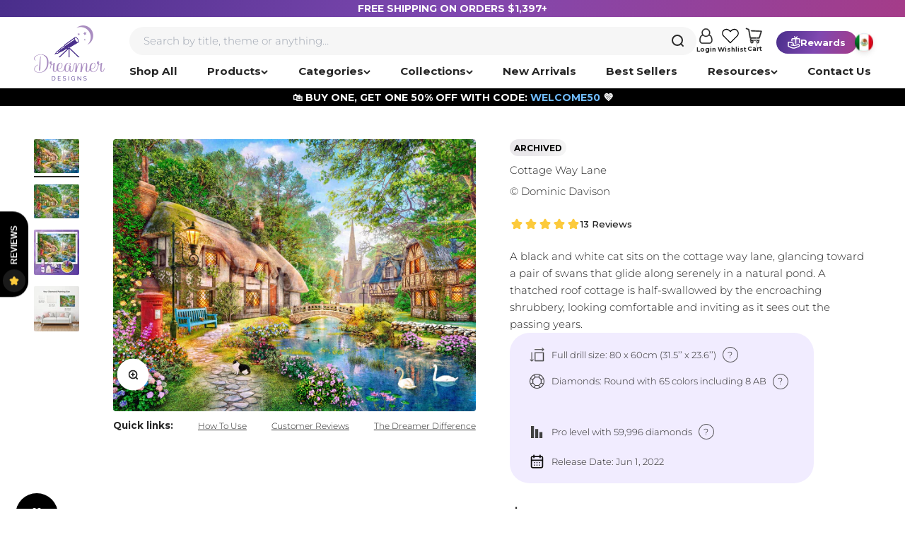

--- FILE ---
content_type: text/html; charset=UTF-8
request_url: https://www.stilyoapps.com/reconvert/reconvert_script_tags.php?shop=shopdreamerdesigns.myshopify.com&store_client_id=YTY4NjE5MDZmYzAwMWJhMmYwOWNlYTU4ZDkwOWU3ZmUuZDEwZDQyZDVhYzY3YjZlMzRmZWQ1ZGY1YzE5ZThlOGQ%3D
body_size: -9
content:
{"result":"success","security_token":"$2y$10$akIX2h.UBq\/\/AakcG2ICjuLCQ1oKvgx3Qnp612xuW5QS7K69lB0J2"}

--- FILE ---
content_type: text/css
request_url: https://dreamerdesigns.com/cdn/shop/t/276/assets/custom.css?v=116228650077221230541755938948
body_size: 26816
content:
@import"https://fonts.googleapis.com/css2?family=Belanosima&family=Montserrat:wght@600&display=swap";.container{width:100%}@media (min-width: 640px){.container{max-width:640px}}@media (min-width: 768px){.container{max-width:768px}}@media (min-width: 1024px){.container{max-width:1024px}}@media (min-width: 1280px){.container{max-width:1280px}}@media (min-width: 1536px){.container{max-width:1536px}}.sr-only{position:absolute;width:1px;height:1px;padding:0;margin:-1px;overflow:hidden;clip:rect(0,0,0,0);white-space:nowrap;border-width:0}.pointer-events-none{pointer-events:none}.visible{visibility:visible}.static{position:static}.fixed{position:fixed}.absolute{position:absolute}.relative{position:relative}.sticky{position:sticky}.mx-auto{margin-left:auto;margin-right:auto}.my-auto{margin-top:auto;margin-bottom:auto}.mb-20{margin-bottom:5rem}.mb-6{margin-bottom:1.5rem}.mt-8{margin-top:2rem}.block{display:block}.inline-block{display:inline-block}.inline{display:inline}.flex{display:flex}.table{display:table}.grid{display:grid}.contents{display:contents}.hidden{display:none}.aspect-\[0\.9\]{aspect-ratio:.9}.h-full{height:100%}.max-h-10{max-height:2.5rem}.max-h-\[14px\]{max-height:14px}.w-0{width:0px}.w-1\/2{width:50%}.w-\[18px\]{width:18px}.w-full{width:100%}.max-w-7xl{max-width:80rem}.max-w-full{max-width:100%}.flex-shrink,.shrink{flex-shrink:1}.shrink-0{flex-shrink:0}.grow{flex-grow:1}.transform{transform:translate(var(--tw-translate-x),var(--tw-translate-y)) rotate(var(--tw-rotate)) skew(var(--tw-skew-x)) skewY(var(--tw-skew-y)) scaleX(var(--tw-scale-x)) scaleY(var(--tw-scale-y))}.cursor-default{cursor:default}.cursor-pointer{cursor:pointer}.cursor-zoom-in{cursor:zoom-in}.cursor-zoom-out{cursor:zoom-out}.resize{resize:both}.snap-start{scroll-snap-align:start}.snap-center{scroll-snap-align:center}.list-disc{list-style-type:disc}.flex-col{flex-direction:column}.flex-wrap{flex-wrap:wrap}.items-center{align-items:center}.items-stretch{align-items:stretch}.justify-start{justify-content:flex-start}.justify-center{justify-content:center}.justify-between{justify-content:space-between}.justify-items-start{justify-items:start}.justify-items-end{justify-items:end}.justify-items-center{justify-items:center}.gap-0{gap:0px}.gap-0\.5{gap:.125rem}.gap-1{gap:.25rem}.gap-1\.5{gap:.375rem}.gap-10{gap:2.5rem}.gap-12{gap:3rem}.gap-2{gap:.5rem}.gap-2\.5{gap:.625rem}.gap-3{gap:.75rem}.gap-4{gap:1rem}.gap-5{gap:1.25rem}.gap-6{gap:1.5rem}.gap-8{gap:2rem}.divide-x>:not([hidden])~:not([hidden]){--tw-divide-x-reverse: 0;border-right-width:calc(1px * var(--tw-divide-x-reverse));border-left-width:calc(1px * calc(1 - var(--tw-divide-x-reverse)))}.divide-y>:not([hidden])~:not([hidden]){--tw-divide-y-reverse: 0;border-top-width:calc(1px * calc(1 - var(--tw-divide-y-reverse)));border-bottom-width:calc(1px * var(--tw-divide-y-reverse))}.place-self-start{place-self:start}.place-self-end{place-self:end}.place-self-center{place-self:center}.self-center{align-self:center}.justify-self-start{justify-self:start}.justify-self-end{justify-self:end}.justify-self-center{justify-self:center}.overflow-hidden{overflow:hidden}.truncate{overflow:hidden;text-overflow:ellipsis;white-space:nowrap}.whitespace-nowrap{white-space:nowrap}.break-all{word-break:break-all}.rounded{border-radius:.25rem}.rounded-2xl{border-radius:1rem}.rounded-full{border-radius:9999px}.rounded-lg{border-radius:.5rem}.rounded-sm{border-radius:.125rem}.border{border-width:1px}.border-t-2{border-top-width:2px}.bg-\[\#492E8B\]{--tw-bg-opacity: 1;background-color:rgb(73 46 139 / var(--tw-bg-opacity))}.bg-\[\#F0ECFE\]{--tw-bg-opacity: 1;background-color:rgb(240 236 254 / var(--tw-bg-opacity))}.object-contain{-o-object-fit:contain;object-fit:contain}.object-cover{-o-object-fit:cover;object-fit:cover}.object-fill{-o-object-fit:fill;object-fit:fill}.object-center{-o-object-position:center;object-position:center}.p-2{padding:.5rem}.p-3{padding:.75rem}.px-1{padding-left:.25rem;padding-right:.25rem}.px-16{padding-left:4rem;padding-right:4rem}.px-6{padding-left:1.5rem;padding-right:1.5rem}.py-2{padding-top:.5rem;padding-bottom:.5rem}.py-5{padding-top:1.25rem;padding-bottom:1.25rem}.pb-16{padding-bottom:4rem}.pb-2{padding-bottom:.5rem}.pb-4{padding-bottom:1rem}.pb-6{padding-bottom:1.5rem}.pt-16{padding-top:4rem}.pt-4{padding-top:1rem}.text-center{text-align:center}.text-justify{text-align:justify}.text-start{text-align:start}.text-end{text-align:end}.align-top{vertical-align:top}.align-middle{vertical-align:middle}.align-bottom{vertical-align:bottom}.text-base{font-size:1rem;line-height:1.5rem}.text-lg{font-size:1.125rem;line-height:1.75rem}.text-sm{font-size:.875rem;line-height:1.25rem}.text-xl{font-size:1.25rem;line-height:1.75rem}.text-xs{font-size:.75rem;line-height:1rem}.font-bold{font-weight:700}.font-semibold{font-weight:600}.uppercase{text-transform:uppercase}.lowercase{text-transform:lowercase}.capitalize{text-transform:capitalize}.italic{font-style:italic}.text-\[\#b22f8d\]{--tw-text-opacity: 1;color:rgb(178 47 141 / var(--tw-text-opacity))}.text-gray-400{--tw-text-opacity: 1;color:rgb(156 163 175 / var(--tw-text-opacity))}.text-white{--tw-text-opacity: 1;color:rgb(255 255 255 / var(--tw-text-opacity))}.underline{text-decoration-line:underline}.line-through{text-decoration-line:line-through}.antialiased{-webkit-font-smoothing:antialiased;-moz-osx-font-smoothing:grayscale}.opacity-0{opacity:0}.shadow{--tw-shadow: 0 1px 3px 0 rgb(0 0 0 / .1), 0 1px 2px -1px rgb(0 0 0 / .1);--tw-shadow-colored: 0 1px 3px 0 var(--tw-shadow-color), 0 1px 2px -1px var(--tw-shadow-color);box-shadow:var(--tw-ring-offset-shadow, 0 0 #0000),var(--tw-ring-shadow, 0 0 #0000),var(--tw-shadow)}.shadow-sm{--tw-shadow: 0 1px 2px 0 rgb(0 0 0 / .05);--tw-shadow-colored: 0 1px 2px 0 var(--tw-shadow-color);box-shadow:var(--tw-ring-offset-shadow, 0 0 #0000),var(--tw-ring-shadow, 0 0 #0000),var(--tw-shadow)}.outline{outline-style:solid}.ring{--tw-ring-offset-shadow: var(--tw-ring-inset) 0 0 0 var(--tw-ring-offset-width) var(--tw-ring-offset-color);--tw-ring-shadow: var(--tw-ring-inset) 0 0 0 calc(3px + var(--tw-ring-offset-width)) var(--tw-ring-color);box-shadow:var(--tw-ring-offset-shadow),var(--tw-ring-shadow),var(--tw-shadow, 0 0 #0000)}.ring-inset{--tw-ring-inset: inset}.ring-current{--tw-ring-color: currentColor}.blur{--tw-blur: blur(8px);filter:var(--tw-blur) var(--tw-brightness) var(--tw-contrast) var(--tw-grayscale) var(--tw-hue-rotate) var(--tw-invert) var(--tw-saturate) var(--tw-sepia) var(--tw-drop-shadow)}.drop-shadow{--tw-drop-shadow: drop-shadow(0 1px 2px rgb(0 0 0 / .1)) drop-shadow(0 1px 1px rgb(0 0 0 / .06));filter:var(--tw-blur) var(--tw-brightness) var(--tw-contrast) var(--tw-grayscale) var(--tw-hue-rotate) var(--tw-invert) var(--tw-saturate) var(--tw-sepia) var(--tw-drop-shadow)}.grayscale{--tw-grayscale: grayscale(100%);filter:var(--tw-blur) var(--tw-brightness) var(--tw-contrast) var(--tw-grayscale) var(--tw-hue-rotate) var(--tw-invert) var(--tw-saturate) var(--tw-sepia) var(--tw-drop-shadow)}.sepia{--tw-sepia: sepia(100%);filter:var(--tw-blur) var(--tw-brightness) var(--tw-contrast) var(--tw-grayscale) var(--tw-hue-rotate) var(--tw-invert) var(--tw-saturate) var(--tw-sepia) var(--tw-drop-shadow)}.filter{filter:var(--tw-blur) var(--tw-brightness) var(--tw-contrast) var(--tw-grayscale) var(--tw-hue-rotate) var(--tw-invert) var(--tw-saturate) var(--tw-sepia) var(--tw-drop-shadow)}.backdrop-filter{-webkit-backdrop-filter:var(--tw-backdrop-blur) var(--tw-backdrop-brightness) var(--tw-backdrop-contrast) var(--tw-backdrop-grayscale) var(--tw-backdrop-hue-rotate) var(--tw-backdrop-invert) var(--tw-backdrop-opacity) var(--tw-backdrop-saturate) var(--tw-backdrop-sepia);backdrop-filter:var(--tw-backdrop-blur) var(--tw-backdrop-brightness) var(--tw-backdrop-contrast) var(--tw-backdrop-grayscale) var(--tw-backdrop-hue-rotate) var(--tw-backdrop-invert) var(--tw-backdrop-opacity) var(--tw-backdrop-saturate) var(--tw-backdrop-sepia)}.transition{transition-property:color,background-color,border-color,text-decoration-color,fill,stroke,opacity,box-shadow,transform,filter,-webkit-backdrop-filter;transition-property:color,background-color,border-color,text-decoration-color,fill,stroke,opacity,box-shadow,transform,filter,backdrop-filter;transition-property:color,background-color,border-color,text-decoration-color,fill,stroke,opacity,box-shadow,transform,filter,backdrop-filter,-webkit-backdrop-filter;transition-timing-function:cubic-bezier(.4,0,.2,1);transition-duration:.15s}.ease-in{transition-timing-function:cubic-bezier(.4,0,1,1)}.ease-in-out{transition-timing-function:cubic-bezier(.4,0,.2,1)}.ease-out{transition-timing-function:cubic-bezier(0,0,.2,1)}.font-base.semi-bold{font-family:var(--text-font-family);font-weight:600}@media screen and (min-width: 700px) and (max-width: 1149px){.container{max-width:96%;margin:0 auto}}.container,.sm\:container{width:auto;margin:0 auto!important}.reversed-link-spread{text-underline:none;background:linear-gradient(to right,currentColor,currentColor) 0 min(100%,1.35em) / 0 1px no-repeat;transition:background-size .3s ease-in-out}html .prose b,html .prose strong{font-weight:600}html .prose a:not(.button){background:inherit}html .prose p a:not(.button){background:linear-gradient(to right,currentColor,currentColor) 0 min(100%,1.35em) / 100% 1px no-repeat}html .prose ul,html .prose ol{text-indent:-20px;margin-left:20px}html .button[disabled]{cursor:not-allowed;opacity:.8;position:relative;overflow:hidden}html .button[disabled]:after{content:"";background:#fff;width:100%;height:100%;position:absolute;left:0;top:0;opacity:.6}.page-spacer{margin-block-start:var(--spacing-4);margin-block-end:var(--section-outer-spacing-block)}@media screen and (min-width: 700px){.page-spacer{margin-block-start:var(--spacing-6)}}@media screen and (min-width: 1000px){.page-spacer{margin-block-start:var(--spacing-8)}}@media screen and (max-width: 700px){.shopify-section--main-page .page .prose,.shopify-section--main-article .article .prose,.shopify-section--main-article .article .share-buttons,.blog-posts .blog-post-card{padding-inline-start:var(--spacing-3);padding-inline-end:var(--spacing-3)}.article-navigation{overflow-x:hidden;padding-inline-start:var(--spacing-3);padding-inline-end:var(--spacing-3)}}.sub_link__container{--content-over-media-height: 69px;display:flex;align-items:center;gap:10px;border-radius:15px;overflow:hidden;border:1px solid #fff;padding:4px;transition:border .2s ease;width:100%}.sub_link__container:hover{border:1px solid #a78fbe}.sub_link__image-container{width:80px;height:80px;display:block;border-radius:10px;flex-shrink:0}.sub_link__container span{font-weight:700}@media (min-width: 1150px){.header__main-nav{padding-top:var(--spacing-2-5)}.mega-menu{padding:var(--mega-menu-block-padding) max(var(--container-gutter),50% - var(--container-max-width) / 2)!important}.mega-menu .mega-menu-inner{max-width:1346px;margin:0 auto;width:100%}.header__main-nav .mega-menu__nav{margin:0}.header__wrapper--stacked{max-width:1346px;-webkit-backdrop-filter:none;backdrop-filter:none;margin:0 auto;grid-template-columns:.1fr 1fr;grid-template-rows:1fr .8fr;gap:0 30px;grid-auto-flow:row;grid-template-areas:"logo secondary-nav" "logo main-nav";padding-bottom:var(--spacing-3);padding-top:var(--spacing-3)}.header__link-list{width:100%;justify-content:space-between;gap:var(--spacing-4) 0}.lg-nav\:hidden{display:none!important}}@media (min-width: 1536px){.header__wrapper--stacked{max-width:1446px;padding-left:50px;padding-right:50px;margin:0 auto}}.panel-footer__reviews-wrapper{font-size:1rem;position:relative}.panel-footer__reviews-wrapper:after{content:"";position:absolute;top:25%;right:-4px;width:1px;height:50%;background:#b9bbbf}.panel-footer__reviews-wrapper,.panel-footer__localization-wrapper{padding-top:0;min-height:54px}.logo-list__item{border-radius:16%;overflow:hidden;background:none}.logo-list__item--no-border{padding:0}html .product_top_wishlist_container .ssw-fave-btn{transition:all .3s ease-out;border-radius:40px;display:flex;align-items:center;justify-content:center}html .product_top_wishlist_container .ssw-fave-btn:hover{background-color:transparent!important;color:#994386!important;box-shadow:inset 0 0 0 2px #994386!important;transform:translateY(-2px);cursor:pointer}html .product_top_wishlist_container .ssw-fave-btn .ssw-fave-btn-content,html .product_top_wishlist_container .ssw-fave-btn .ssw-fave-btn-counter{display:block;align-items:center;justify-content:center;background:none;border:none;color:#000;font-family:var(--text-font-family);font-size:var(--text-base);font-weight:700;width:auto;padding:0;margin:0}html .product_top_wishlist_container .ssw-fave-btn .ssw-fave-btn-counter:before,html .product_top_wishlist_container .ssw-fave-btn .ssw-fave-btn-counter:after{display:inline-block;color:#000;font-family:var(--text-font-family);font-size:var(--text-base);font-weight:700;background:none;border:none;transform:none;position:relative;left:0;top:0;right:0;bottom:0;padding:0;margin:0;height:auto;width:auto}html .product_top_wishlist_container .ssw-fave-btn .ssw-fave-btn-counter:before{content:"(";margin-left:4px}html .product_top_wishlist_container .ssw-fave-btn .ssw-fave-btn-counter:after{content:")"}html .product_top_wishlist_container .ssw-fave-btn .ssw-fave-btn-content:hover{border:none!important;background:none!important;box-shadow:none!important;transform:none!important;color:#000!important}html .product_top_wishlist_container .ssw-fave-btn .ssw-fave-btn-content i{margin-right:6px;color:#e56f6f;font-weight:700;font-size:16px}html .product_top_wishlist_container .ssw-faveappbtn{width:100%;align-items:center;justify-content:center}html .product_top_wishlist_container .ssw-fave-btn .ssw-fave-btn-content i:before{font-weight:700;font-size:18px}.ssw-link-fave-menu .ssw-icon-heart:before,.ssw-link-fave-menu .ssw-icon-heart-o:before{content:""}.secondary-nav__icon .ssw-link-fave-menu .ssw-counter-fave-menu.ssw-hide{display:none}html .wishlist-header{position:relative}html a.ssw-link-fave-menu i:before{font-size:21px;font-weight:700}html .header__icon-list.icon-list__rewards-locale{position:relative;top:2px}@media screen and (max-width: 1023px){html .header__icon-list{padding:0 8px}}html .secondary-nav__icon.customer-account .header__cart-count{width:10px;height:10px;background:#afd290;border-radius:100%}.secondary-nav__icon-cart .secondary-nav__icon-subtitle{position:relative;left:2px}html .header__secondary-nav .secondary-nav__icon,html #ssw-topauth>div>a{position:relative;display:flex;flex-direction:column;gap:4px;align-items:center;justify-content:space-between}html .secondary-nav__icon-subtitle{font-size:.55rem;font-weight:700;width:100%;text-align:center}html a.ssw-link-fave-menu{position:absolute;bottom:2px;cursor:pointer;width:100%;height:100%}html a.ssw-link-fave-menu .ssw-counter-fave-menu{border-radius:var(--rounded-full);background:rgb(var(--button-background-primary));color:rgb(var(--button-text-primary));place-items:center;padding:3px 2px;font-size:9px;font-weight:700;line-height:1;display:grid;--size: var(--spacing-4);min-width:16px;min-height:16px;position:absolute;right:-5px;bottom:-4px}.header__rewards{align-items:center;--gradient: linear-gradient( 108deg, rgba(73, 46, 139, 1), rgba(127, 72, 176, 1) 50%, rgba(165, 60, 137, 1) 100% );background-image:var(--gradient);padding-block-start:var(--spacing-1);padding-block-end:var(--spacing-1);padding-inline-start:var(--spacing-4);padding-inline-end:var(--spacing-4);margin-left:20px}.header__icon-list.icon-list__rewards-locale:before{content:" ";height:16px;width:1.5px;position:absolute;left:-8px;top:50%;transform:translateY(-50%);background:#b9bbbf;opacity:.95}.header__rewards:hover{color:#492e8b;background:#fff}.header__rewards svg{width:18px}@media screen and (min-width: 700px){.announcement-bar{padding-block-start:var(--spacing-0-5);padding-block-end:var(--spacing-0-5)}}html .header__cart-count{right:-6px;bottom:-2px;top:auto;width:auto;left:auto!important}#header-sidebar-menu[mobile-opening=left]{top:calc(var(--header-height) + var(--announcement-bar-height))!important;--navigation-drawer-width: 100vw;padding:0}#header-sidebar-menu[mobile-opening=left] .panel-list__wrapper{position:absolute;overflow:hidden;width:100vw;bottom:5%;height:92%}#header-sidebar-menu::part(outside-close-button){left:23px!important;top:-109px;width:var(--spacing-8);height:var(--spacing-8)}#header-sidebar-menu::part(content){border-radius:0;height:calc(100vh - (var(--header-height) + var(--announcement-bar-height) - 20px));--rounded-sm: .01em}#header-sidebar-menu>[is=close-button]{display:none}@media screen and (max-width: 1154px){.navigation-drawer .panel .v-stack li{position:relative}.navigation-drawer .panel .v-stack li:after{content:" ";height:1px;width:100%;position:absolute;left:0;bottom:-1rem;background:#eee}.navigation-drawer .panel .panel__wrapper.inner-menu .v-stack li:first-child:after{display:none}.navigation-drawer .panel__wrapper .h3,.navigation-drawer .panel__wrapper .h3>button>span,.navigation-drawer .panel__wrapper .text-with-icon.h6{font-family:var(--text-font-family);font-weight:700;font-size:1rem}html .snize-ac-results.snize-ac-results-mobile{top:74px!important;position:fixed!important}html .snize-instant-widget-is-open .snize-ac-results.snize-ac-results-mobile .snize-ac-results-content{padding-top:0}html .snize-ac-results.snize-ac-results-mobile .snize-mobile-top-panel.se-sticky-search-form-focused{outline:none!important}html .snize-ac-results.snize-ac-results-mobile .snize-mobile-top-panel input.snize-mobile-input-style{font-size:1em}html .snize-ac-results.snize-ac-results-mobile .snize-mobile-top-panel{border-radius:40px;background:#f6f6f6;width:100%;overflow:hidden;border:none;outline:none!important}html .snize-ac-results.snize-ac-results-mobile .snize-mobile-top-panel .snize-search,html .snize-ac-results.snize-ac-results-mobile .snize-mobile-top-panel .snize-clear-button-container,html .snize-ac-results.snize-ac-results-mobile .snize-mobile-top-panel input.snize-mobile-input-style,html .snize-ac-results.snize-ac-results-mobile .snize-mobile-top-panel:hover{background:none}}.mega-menu__nav{margin:0 auto}.mega-menu{position:absolute;width:100vw}.navigation-promo>a{display:flex;flex-direction:column;gap:20px;color:#000;border:1px solid #fff;padding:10px 10px 20px;border-radius:16px;transition:color .2s ease}.navigation-promo>a p{transition:color .2s ease}.navigation-promo>a:hover{border-color:#a53c89}.navigation-promo>a:hover p{color:#a53c89!important}.navigation-promo .megamenu-img{padding-top:100%;position:relative;border-radius:10px;overflow:hidden}.navigation-promo .megamenu-img img{position:absolute;top:0;left:0;width:100%;display:block;height:100%;-o-object-fit:cover;object-fit:cover}.count-bubble{padding:3px 2px}.navigation-drawer[mobile-opening=left]::part(body){grid-template-rows:auto}.announcementBar__message{overflow:hidden}@media screen and (max-width: 749px){.announcementBar__message{max-height:none}}.announcementBar__message .secondary_message,.announcementBar__message .secondary_image,.announcementBar__message .primary_message,.announcementBar__message .primary_image{padding:2.5px 0}.announcementBar__message p,.announcementBar__message a{font-weight:700;text-align:center}@media screen and (max-width: 1149px){.header__secondary-nav .header__search-form{position:absolute;width:96vw;bottom:10px;left:2vw;display:flex}.header__wrapper{padding-bottom:54px;padding-top:6px;position:relative}.announcement-bar{padding-block-start:var(--spacing-1);padding-block-end:var(--spacing-1)}.announcementBar__message .secondary_message,.announcementBar__message .secondary_image,.announcementBar__message .primary_message,.announcementBar__message .primary_image{font-size:1em}.header__secondary-nav .header__icon-list .customer-account{display:none}html .secondary-nav__icon{margin-bottom:4px}html .secondary-nav__icon-subtitle{display:none}.icon.icon-account{width:18px}.icon.icon-cart,.icon.icon-heart{width:22px}html a.ssw-link-fave-menu .ssw-counter-fave-menu{right:-5px;bottom:0}html .header__cart-count{right:-8px;bottom:2px}}.header__search-form .search_box{padding:8px 13px 8px 20px}html .header__secondary-nav .secondary-nav__icon.secondary-nav__icon-search{display:none}@media screen and (min-width: 1000px){.header__logo{width:100px}}@media screen and (min-width: 1150px){.is-squashed .header__logo .header__logo-image.hidden.xl\:block,.is-squashed .icon-list__rewards-locale,.is-squashed .secondary-nav__icon-subtitle{display:none}.is-squashed .header__logo .header__logo-image.xl\:hidden{display:block}.is-squashed .header__secondary-nav{position:relative;top:-2px}.is-squashed .header__wrapper--stacked{grid-template-rows:1fr;grid-template-areas:"logo main-nav secondary-nav";padding-bottom:var(--spacing-2);padding-top:var(--spacing-2);grid-template-columns:.1fr 1fr .1fr}.is-squashed .header__main-nav{padding-top:0;margin:0 auto;width:100%;max-width:900px}.is-squashed .header__link-list{max-width:900px}.is-squashed .header__link-list>ul>li>a,.is-squashed .header__link-list>ul>li>details>summary{font-size:.9em;min-height:24px}.is-squashed .header__secondary-nav .secondary-nav__icon.secondary-nav__icon-search{display:block}.is-squashed .header__icon-list{align-items:center}.is-squashed .secondary-nav__icon-search .icon{width:27px;position:relative;top:.5px;stroke-width:1.6px}.is-squashed .secondary-nav__icon-account .icon{width:20px}.is-squashed .secondary-nav__icon-wishlist .icon,.is-squashed .secondary-nav__icon-cart .icon{width:22px}.is-squashed .header__icon-list{gap:16px}.is-squashed .header__secondary-nav .header__search-form{display:none;max-width:800px;width:70%}.is-squashed .header__search-form .search_box{padding:10px 13px 10px 20px;border:none;outline:none;position:absolute;top:-17px}.is-squashed .header__search-form .icon-search{display:none}.is-squashed .header__search-form .icon-close{display:block;position:absolute;right:6px;top:-5px}.is-squashed.squash-show-search .header__wrapper--stacked{grid-template-areas:"logo secondary-nav";grid-template-columns:.1fr 1fr}.is-squashed.squash-show-search .header__wrapper--stacked .header__logo{max-width:100px}.is-squashed.squash-show-search .header__main-nav{display:none}.is-squashed.squash-show-search .header__secondary-nav{display:flex;justify-content:space-between;width:100%}.is-squashed.squash-show-search .header__secondary-nav .header__search-form,.is-squashed .header__search-form{display:block}}.header{background:#fff}.locale-drawer{width:100vw;height:100vw;top:0}:is(.locale-drawer)::part(outside-close-button){top:2svh}.locale-drawer::part(content),.locale-drawer [part=content]{max-width:640px;height:auto;left:50%;transform:translate(-50%);top:10svh;position:fixed;width:96%;max-height:80vh;-webkit-clip-path:unset!important;clip-path:unset!important}.locale-drawer::part(body),.locale-drawer [part=body]{overflow:visible}.country-drawer--body{display:flex;flex-direction:column;gap:10px;align-items:center;justify-content:center}.modal__country-header{width:100%;display:flex;gap:14px;justify-content:center;align-items:center}.switch-locale-modal-header .country-flags{display:block}.switch-locale-modal .modal__country-footer{display:flex;flex-direction:column;justify-content:center;align-items:center;width:100%}.switch-locale-modal .modal__country-footer .button--lg{width:100%;margin-bottom:10px}.switch-locale-modal .change_shipping{text-decoration:underline;font-size:.8em;text-transform:uppercase;padding-top:4px}html .navigation-drawer[mobile-opening=left]{height:calc(100svh - 6rem)}html .navigation-drawer[mobile-opening=left] .panel__wrapper{height:100%}.navigation-drawer[mobile-opening=left] .panel__wrapper{padding:0}.navigation-drawer .panel__scroller{padding:var(--drawer-body-padding);padding-top:0}.navigation-drawer .navigation-promo{display:grid;width:99vw;grid-template-rows:auto;grid-template-columns:1fr 1fr;gap:0}.navigation-drawer .navigation-promo>a{gap:8px}.navigation-drawer .navigation-promo p.bold{font-size:1em!important}.panel-footer__rewards-buttons{padding-top:4px}.navigation-drawer .panel__wrapper{gap:0}.panel-footer__rewards:after{content:"";height:13px;margin-top:4px;width:100%;position:absolute;bottom:0;left:0;--gradient: linear-gradient( 108deg, rgba(73, 46, 139, 1), rgba(127, 72, 176, 1) 50%, rgba(165, 60, 137, 1) 100% );background-image:var(--gradient)}.navigation-drawer[mobile-opening=left] .panel__wrapper.inner-menu{padding:var(--drawer-body-padding);padding-top:0}@media screen and (max-width: 1149px){.navigation-drawer .panel__wrapper.inner-menu .v-stack:not(:has(~.navigation-promo__wrapper)),.navigation-drawer .panel__wrapper.inner-menu .v-stack~.navigation-promo__wrapper{margin-bottom:80px}}.footer{background:linear-gradient(180deg,#492e8b,#a53c89);--footer-text: 255, 255, 255;text-align:center}.footer__aside{border-top:1px solid #ac8ec2;padding:20px 0;align-items:center}@media screen and (min-width: 700px){.footer{--footer-part-gap: var(--spacing-8);padding-block-start:var(--spacing-10);padding-block-end:0}.footer .container{max-width:1170px}.footer__block-list{padding:0 var(--spacing-10);justify-content:space-between;grid:none;display:grid;grid-template-areas:"fnewsletter fnewsletter fnewsletter fnewsletter" "fmenu1 fmenu2 fmenu3 fmenu4";grid-row-gap:0}.footer__aside{padding:20px var(--spacing-6)}.footer__newsletter-form{max-width:470px;margin:0 auto;width:100%}.footer__block--newsletter .h3{font-size:1.5em}.footer__block--newsletter .prose p{font-weight:300;color:#d2cbe0;font-size:.9em;line-height:1.3;padding-bottom:10px}.footer .accordion .circle-chevron{display:none}.footer .accordion__toggle{width:100%;text-align:center}.footer .accordion__content{margin-block-end:0;padding-inline-end:0;transform:none;font-size:.9em}.footer__block--menu .accordion__toggle>span{width:100%;text-align:center;font-family:var(--heading-font-family);font-size:1.5em}.footer__aside{display:flex;position:relative;justify-content:space-between}.footer__aside-top,.footer__aside-bottom{margin:0;overflow:hidden}.footer__aside-bottom{position:absolute;left:50%;top:50%;transform:translate(-50%,-50%)}}@media screen and (min-width: 700px) and (max-width: 1000px){.footer__block-list{gap:var(--spacing-2)}}.footer .group[aria-expanded=true] .circle-chevron.group-expanded\:colors:not([disabled]){background:transparent}.footer .accordion{border:none}.footer__block--newsletter{grid-area:fnewsletter;max-width:98vw;width:100%}.footer__block--menu:nth-child(2){grid-area:fmenu1}.footer__block--menu:nth-child(3){grid-area:fmenu2}.footer__block--menu:nth-child(4){grid-area:fmenu3}.footer__block--menu:nth-child(5){grid-area:fmenu4}@media screen and (min-width: 1150px){.footer__block--menu:last-child{margin-inline-end:0}.footer__block--newsletter{grid-area:fnewsletter}.footer__block--menu:nth-child(2){grid-area:fmenu1}.footer__block--menu:nth-child(3){grid-area:fmenu2}.footer__block--menu:nth-child(4){grid-area:fmenu3}.footer__block--menu:nth-child(5){grid-area:fmenu4}}.footer__logo-image{width:var(--logo-logo-width);opacity:var(--logo-logo-opacity, 1);height:auto}@media screen and (max-width: 699px){.footer{padding-bottom:10px}.footer__block-list{grid:none;display:grid;grid-template-areas:"fnewsletter" "fmenu1" "fmenu3" "fmenu2" "fmenu4"}.footer__aside{grid:none;display:grid;justify-content:center;gap:18px;grid-template-areas:"flogo" "fsocial" "fcopyright"}.footer__logo-image{grid-area:flogo}.footer__aside-bottom{grid-area:fcopyright}.footer__aside-top{grid-area:fsocial}.footer__logo-image,.footer__aside-top,.footer__aside-bottom{margin:0 auto}.footer .accordion__content{font-size:1.2em}}.footer__newsletter-form{position:relative;margin-bottom:20px}.footer .newsletter-button,.footer__block--newsletter .klaviyo-form.klaviyo-form.klaviyo-form button{padding:6px 18px 5px 38px!important;position:absolute;right:2px;top:50%;transform:translateY(-50%);background:#fff!important;background-image:url("data:image/svg+xml,%3Csvg width='17' height='17' viewBox='0 0 17 17' fill='none' xmlns='http://www.w3.org/2000/svg'%3E%3Cpath d='M8.48934 16H16.4103M10.9646 2.81818L14.4301 5.54545M2.05354 11L11.8156 1.72381C12.8667 0.758732 14.5709 0.75873 15.622 1.72381C16.6731 2.68888 16.6731 4.25358 15.622 5.21866L5.51897 14.1818L0.568359 15.5455L2.05354 11Z' stroke='black' stroke-linecap='round' stroke-linejoin='round'/%3E%3C/svg%3E")!important;color:#000!important;display:flex;gap:4px;align-items:center;justify-content:center;border-radius:110px!important;font-weight:700!important;white-space:nowrap!important;background-repeat:no-repeat!important;background-position:17px 8px!important;font-size:.85em!important;line-height:1!important;min-height:23px}.footer__newsletter-form .floating-label{height:100%;font-size:.8em}.footer__newsletter-form .form-control,.footer__block--newsletter .klaviyo-form.klaviyo-form.klaviyo-form{border-radius:110px!important;border:1px solid #ac8ec2;max-width:450px!important;margin:0 auto!important;width:100%!important;padding:0!important}.footer__block--newsletter .klaviyo-form.klaviyo-form.klaviyo-form input[type=email],.footer__newsletter-form input[type=email]{height:41px!important;padding-block-start:1px;border:none!important;outline:none;box-shadow:none!important;max-width:250px;background:transparent!important;color:#fff!important}.footer__block--newsletter .klaviyo-form.klaviyo-form.klaviyo-form input[type=email]::-moz-placeholder{color:#fff!important;opacity:.5;height:100%;font-size:.9em}.footer__block--newsletter .klaviyo-form.klaviyo-form.klaviyo-form input[type=email]::placeholder{color:#fff!important;opacity:.5;height:100%;font-size:.9em}.footer__block--newsletter .klaviyo-form.klaviyo-form.klaviyo-form div p span{color:#fff!important;padding:10px 0!important;display:inline-block!important;font-size:1.1em!important}@media screen and (max-width: 699px){.footer__block-list{align-items:center}.footer__block--newsletter{margin-bottom:14px}.footer__block--newsletter .h3{font-size:2em}.footer__block--newsletter .prose p{font-weight:300;color:#d2cbe0;font-size:1.2em;line-height:1.3;padding-bottom:10px}.footer__block--menu{width:100%;margin:0 auto;padding-left:30px;max-width:100%}.footer .container{padding:0 16px}.footer__wrapper{gap:22px}.footer__logo-image{width:115px}.footer .social-media{gap:var(--spacing-3)}.footer .social-media a{background:#fff;display:block;border-radius:100%;width:34px;height:34px;display:flex;justify-content:center;align-items:center}.footer .social-media a .icon{display:block}.footer .social-media a .icon path{fill:#904186}.footer .accordion__toggle{justify-content:center;font-family:var(--heading-font-family);font-size:2em;padding:2px 0}.footer__block-list{gap:0}.footer .accordion__content{margin-block-end:var(--spacing-2)}.footer .accordion__content ul{padding-top:6px;padding-bottom:6px}}@media screen and (pointer: fine){.footer-link:hover .reversed-link-spread,.reversed-link-spread.hover\:show:hover{background-size:100% 1px}}#js-scroll-top{position:fixed;right:0;z-index:9;bottom:100px}.homepage-stats .text-with-icons__item{gap:20px}.homepage-stats .icon{width:80px;height:80px}@media screen and (min-width: 640px){.homepage-stats{margin-bottom:var(--calculated-section-spacing-block-end)}}.homepage-stats .text-with-icons__text-wrapper .prose p:first-child,.homepage--exclusively-ships .text-with-icons__text-wrapper .prose p:first-child{font-size:2rem;line-height:1;padding:0}.homepage-stats .text-with-icons__text-wrapper .prose p:last-child,.homepage--exclusively-ships .text-with-icons__text-wrapper .prose p:last-child{padding-top:4px;margin:0;font-size:.8rem;text-transform:uppercase;font-weight:700;color:#a78fbf}@media screen and (min-width: 700px){.homepage-stats .text-with-icons__text-wrapper .prose p:first-child{font-size:4rem}.homepage-stats .text-with-icons__text-wrapper .prose p:last-child{font-size:1rem}}@media screen and (max-width: 700px){.homepage-as-seen-in .logo-list{gap:var(--spacing-4)}.homepage-as-seen-in .logo-list__image{max-width:90px}}@media screen and (min-width: 1400px){:not(.is-scrollable) .text-with-icons__list{gap:var(--spacing-18)}}.homepage-as-seen-in img{opacity:.7}.homepage-as-seen-in .section-stack{max-width:1180px;margin:0 auto}.homepage-featured-kits .section-header,.homepage--best-sellers .section-header{justify-content:center;grid-template-columns:auto}@media screen and (max-width: 700px){.homepage--best-sellers{padding:20px 4px}.homepage--best-sellers .scroll-area{padding:0;margin:0}.homepage-featured-kits,.homepage--best-sellers,.pdp--related-products,.cart-page--upsells{padding-inline-start:4px;padding-inline-end:4px;overflow:hidden}}.shopify-section--collection-list .content-over-media{padding-top:100%;display:flex;position:relative}.shopify-section--collection-list .content-over-media>:is(img,video,iframe,svg,video-media){position:absolute;top:0;left:0;width:100%;height:100%;-o-object-fit:cover;object-fit:cover}.shopify-section--collection-list .content-over-media>.collection-card__content-wrapper{position:absolute;left:50%;top:50%;transform:translate(-50%,-50%);width:96%}.shopify-section--collection-list .content-over-media:hover:before{background:#0000004d}.homepage--shop-by-categories .section-header{justify-content:center;grid-template-columns:auto}.home__inside_kit{background-image:url(//dreamerdesigns.com/cdn/shop/files/custom_kits_bg_mobile_600x600.png?v=1630791673);background-size:center bottom!important;background-repeat:no-repeat!important}@media screen and (max-width: 1000px){.section__inside_kit .scroll-area{justify-content:space-around}.homepage--shop-by-categories{display:none!important}}@media screen and (min-width: 700px){.home__inside_kit{background-image:url(/cdn/shop/files/custom_kits_bg_desktop_1600x1600_215f1d50-1ed5-452e-9608-2b51f502760d.png?v=1710741348)}}#main{margin-top:calc(var(--header-height) + var(--announcement-bar-height) - 1px)}.homepage--exclusively-ships .image-icon{max-height:80px}@media screen and (max-width: 900px){.homepage--exclusively-ships .text-with-icons__list{grid-template-columns:repeat(2,1fr);display:grid;min-width:88vw}.homepage--exclusively-ships .text-with-icons__item{display:flex;height:100%;flex-direction:column;align-items:center;justify-content:space-between;padding:0;margin:0;--text-with-icons-gap: var(--spacing-4)}.homepage--exclusively-ships .image-icon{max-height:60px;width:100%}.homepage--exclusively-ships .text-with-icons__text-wrapper .prose p:first-child{font-size:1.6rem}.homepage--exclusively-ships .text-with-icons__text-wrapper .prose p:last-child{font-size:.7rem}}.homepage--paint-with-diamonds{padding-bottom:20px;width:84%;margin:0 auto}.homepage--paint-with-diamonds .multi-column__item:after,.homepage--paint-with-diamonds .multi-column__item:before{content:"";position:absolute;background-color:var(--line-color);z-index:1}.homepage--paint-with-diamonds .multi-column__item{--gap: 4vw;--line-offset: calc(var(--gap) / 2);--line-thickness: 2px;--line-color: rgba(153, 67, 134, .3);position:relative}@media screen and (max-width: 999px){.homepage--paint-with-diamonds{width:96%}.homepage--paint-with-diamonds .multi-column{gap:10px 0;padding:0;display:block;max-width:360px;margin:0 auto}.homepage--paint-with-diamonds .multi-column__item{--line-color: rgba(153, 67, 134, .3);padding:10px 0;border-bottom:2px solid var(--line-color)}.homepage--paint-with-diamonds .multi-column__item:last-child{border-bottom:none}}@media screen and (min-width: 1000px){.homepage--paint-with-diamonds .section-header{grid-template-columns:auto}.homepage--paint-with-diamonds .multi-column__item:before{inline-size:var(--line-thickness);block-size:100vh;inset-block-start:0;inset-inline-start:calc(var(--line-offset) * -1)}}.section__inside_kit .button{display:inline-flex;gap:4px}.homepage--paint--shop-our-collection .button{display:flex;gap:4px}.homepage--best-diamond .multi-column,.homepage-5d .multi-column{align-items:center;gap:40px}@media screen and (min-width: 1000px){.homepage-5d .h4+.prose p{min-height:70px}}.homepage--best-diamond video-media{--aspect-ratio: 1 !important}@media screen and (max-width: 764px){.homepage-5d .multi-column__item:not(:first-child) .prose p{font-size:.9em;margin:0 auto;max-width:104px}}@media screen and (max-width: 1149px){.homepage-5d .multi-column{display:flex;flex-wrap:wrap;justify-content:space-between;align-items:start;gap:4px}.homepage-5d .bleed,.homepage--best-diamond .bleed{padding-left:10px;padding-right:10px}.homepage--best-diamond .bleed{gap:20px}.homepage-5d .multi-column__item:not(:first-child){width:32%;gap:10px}.homepage-5d .multi-column__item:not(:first-child) .text-start{text-align:center}.homepage-5d .multi-column__item:first-child{width:98%;margin:0 auto;padding-bottom:10px}.homepage-5d .multi-column__item:first-child .h2{max-width:77vw;text-align:center;margin:0 auto}.homepage--best-diamond .h2,.homepage--best-diamond .prose div{text-align:center}}.section__inside_kit.home__inside_kit .section-stack{gap:20px var(--section-stack-spacing-inline, 0px);gap:0 var(--section-stack-spacing-inline, 0px)}.section__inside_kit.home__inside_kit .section-header p{margin-top:0;position:absolute;bottom:-40px;left:50%;transform:translate(-50%)}.home__inside_kit{padding-block-start:calc(var(--background-differs-from-previous) * var(--calculated-section-spacing-block-start) - 20px);padding-block-end:calc(var(--calculated-section-spacing-block-end) - 20px)}@media screen and (max-width: 699px){.section__inside_kit.pdp__inside_kit .multi-column{align-items:start;display:flex;flex-direction:column-reverse;gap:0;justify-content:start}.section__inside_kit.pdp__inside_kit .multi-column .multi-column__item:last-child{padding-bottom:0}.section__inside_kit.pdp__inside_kit .section-header .h2,.section__inside_kit.pdp__inside_kit .section-header p{text-align:center}.section__inside_kit.pdp__inside_kit .section-header p{margin-top:10px}.section__inside_kit.pdp__inside_kit .section-stack{gap:10px}.section__inside_kit.pdp__inside_kit .section-stack .multi-column .multi-column__item:first-child{padding-top:.6em}.home__inside_kit.section__inside_kit .section-header{justify-content:center;padding:16px 0}.home__inside_kit.section__inside_kit .multi-column{gap:10px}.home__inside_kit.section__inside_kit .prose>:last-child{width:100%;text-align:center;padding-bottom:12px;max-width:max-content;margin-left:auto;margin-right:auto;display:block!important}.section__inside_kit.pdp__inside_kit .multi-column__item:nth-child(2n) ul{padding-top:20px}}.page--faqs .page-spacer{margin-block-end:0}.faq--container{display:flex;max-width:1440px;gap:1em;width:100%}.faq--container>div{display:flex;flex-direction:column;gap:1em;width:49%}.faq--container .accordion-box{width:100%}.faq--container .circle-chevron{background:#994386;border-radius:7px}.faq--container .circle-chevron path{stroke:#fff}.faq--container .group:hover .circle-chevron.group-hover\:colors:not([disabled]){background:#994386e6}.faq--container .group[aria-expanded=true] .circle-chevron.group-expanded\:colors:not([disabled]){background:#452f86}.faq--container .group[aria-expanded=true]:hover .circle-chevron.group-hover\:colors:not([disabled]){background:#452f86e6}.faq--container{--accordion-spacing: var(--spacing-2)}@media screen and (max-width: 999px){.faq--container{display:flex;flex-direction:column}.faq--container>div{width:100%}}@media screen and (min-width: 1000px){.faq--container .accordion-box{padding:var(--spacing-1) var(--spacing-12)}}html .ssw-instagram-listing{margin-bottom:0!important}html .ssw-instagram-widget{margin-bottom:0}.ssw-instagram-feed-wrap .section{padding-bottom:0}.ssw-instagram-feed-wrap .ssw-instagram-load-more a{display:inline-flex;align-items:center;font-family:var(--text-font-family);font-weight:700}.ssw-instagram-feed-wrap .ssw-instagram-load-more,.ssw-instagram-feed-wrap .ssw-instagram-listing{margin-bottom:0}.ssw-instagram-feed-wrap .ssw-instagram-listing .ssw-instagram-item,.ssw-instagram-feed-wrap .ssw-instagram-grid .ssw-instagram-item{border:none;overflow:hidden;background:transparent}.ssw-instagram-feed-wrap .ssw-instagram-listing .ssw-instagram-inner{background-color:#eee;border:none;box-shadow:none;outline:none;border-radius:14px}.ssw-instagram-feed-wrap .ssw-instagram-listing .ssw-instagram-media{background-color:transparent;padding:5px;position:relative;border-radius:7px;overflow:hidden}.ssw-instagram-feed-wrap .ssw-instagram-widget .ssw-instagram-listing .ssw-instagram-items .ssw-instagram-item .ssw-instagram-inner .ssw-instagram-media .ssw-instagram-link,.ssw-instagram-feed-wrap .ssw-instagram-widget .ssw-instagram-grid .ssw-instagram-items .ssw-instagram-item .ssw-instagram-inner .ssw-instagram-media .ssw-instagram-link{overflow:hidden;border-radius:11px}.ssw-instagram-feed-wrap .ssw-instagram-listing .ssw-instagram-item .ssw-item-backdrop{border-radius:11px}.ssw-instagram-feed-wrap .ssw-instagram-listing .ssw-instagram-inner:hover{box-shadow:none}.ssw-instagram-feed-wrap .ssw-ig-stories{display:none}.home-proudly-hang .prose p span,.homepage-5d .prose p span,.section__inside_kit.pdp__inside_kit .prose li span{font-weight:300;color:#666;font-size:.9em;position:relative;top:-2px}@media screen and (max-width: 640px){.home-proudly-hang{padding-top:18px}.home-proudly-hang .prose p span,.homepage-5d .prose p span,.section__inside_kit.pdp__inside_kit .prose li span{font-size:.8em;top:-4px;opacity:.5;font-family:system-ui,-apple-system,BlinkMacSystemFont,Segoe UI,Roboto,Oxygen,Ubuntu,Cantarell,Open Sans,Helvetica Neue,sans-serif}}@media screen and (min-width: 1000px){.section__inside_kit.pdp__inside_kit .prose li{font-size:.94em}.pdp__inside_kit.section__inside_kit .scroll-area{gap:10px}}.prose .ssw-instagram-load-more a:not(.button){background:none;transition:none}a.section.text-custom{display:block}@media (max-width: 1149px){.product-list{padding-left:4px;padding-right:4px;overflow-x:hidden}.removable-facet{text-transform:uppercase}}@media screen and (min-width: 700px){@supports (grid-template-rows: subgrid){.product-list>*{grid-row:span 3}}}.product-card__info{align-items:center;display:flex;flex-direction:column;justify-content:space-between}.product-card__info .rating-with-text{display:flex;flex-direction:column;gap:0!important}.product-card__figure{display:flex;position:relative;justify-content:center;align-items:center;padding:2px}.product-card__figure>a{display:flex;position:relative;height:100%;padding-bottom:100%;-webkit-box-align:center;width:100%;background:#fff}.product-card__image{-o-object-fit:contain;object-fit:contain;max-height:100%;height:auto;position:absolute;max-width:100%;width:100%;margin-bottom:0;top:50%;transform:translateY(-50%)}.product-card__image:not(:lang(ae),:lang(ar),:lang(arc),:lang(bcc),:lang(bqi),:lang(ckb),:lang(dv),:lang(fa),:lang(glk),:lang(he),:lang(ku),:lang(mzn),:lang(nqo),:lang(pnb),:lang(ps),:lang(sd),:lang(ug),:lang(ur),:lang(yi)){border-top-left-radius:0;border-top-right-radius:0}.product-card_quick-buy,.product-card_quick-buy form,.product-card_quick-buy button,.product-card_quick-buy .button{--button-background: 0, 0, 0;--button-text-color: 255, 255, 255;--button-outline-color: 0, 0, 0;width:100%;white-space:nowrap}.product-card__figure>a{display:flex;position:relative;height:100%}html .product-card__badge-list{justify-content:right;width:100%;left:0!important;right:0!important;padding:0 var(--product-card-badge-spacing)}.product-card .faves-count{display:none}.product-card .ssw-faveiticon{position:absolute;left:8px;top:8px;--gw_main_color_wishlist: rgb(0, 0, 0)}.product-card__image--secondary{top:50%;z-index:2;transform:translateY(-50%)}@media (max-width: 1149px){.product-card{--product-card-info-padding: var(--spacing-2)}.product-card .button--lg{padding-block-start:var(--spacing-2);padding-block-end:var(--spacing-2);padding-inline-start:0;padding-inline-end:0}}.product-card__info .product-card__title,.product-card__info .price-list{font-size:.9em;font-family:var(--heading-font-family);font-weight:700;line-height:1.4;padding-bottom:3px}@media (min-width: 1150px){.product-card__info .product-card__title,.product-card__info .price-list{font-size:18px;font-family:var(--heading-font-family);font-weight:400;line-height:1.4;padding-bottom:3px}}.product-card__info .product-card__artist{font-size:.85em;line-height:1;padding-bottom:6px}.product-card__info .ssw-widget-avg-rate-listing.ssw-stars{align-items:center;display:flex;gap:1px}.product-card__info .ssw-review-count{font-weight:400;font-size:.85em;padding-left:2px}@media screen and (min-width: 1000px) and (max-width: 1400px){.cart-page--upsells .product-card__info .product-card_quick-buy .button{font-size:.8em}.cart-page--upsells .product-card__info .ssw-review-count{display:none}}@media screen and (min-width: 1400px){.product-card__info{--product-card-info-padding: var(--spacing-2) var(--spacing-3) var(--spacing-4) var(--spacing-3)}}checkout-quick-add{display:block;width:100%;border-bottom:4px solid #492e8b;background:#fffc}@media (max-width: 768px){product-quick-add.product-quick-add:before,checkout-quick-add:before{content:"";width:100%;height:3px;top:0;left:0;display:block;--gradient: linear-gradient( 108deg, rgba(73, 46, 139, 1), rgba(127, 72, 176, 1) 50%, rgba(165, 60, 137, 1) 100% );background-image:var(--gradient);position:absolute}checkout-quick-add,product-quick-add,.product-quick-add{width:100%;padding:14px 10px 10px;border-top:none;border-bottom:none;background:#fffc}}.best_banner,.low-stock_banner,.new_banner,.sale_banner,.coming_soon_banner,.comingsoon_banner,.archived_banner,.preorder_banner,.limited_banner,.beginner_banner{height:24px;min-width:19px;justify-content:center;align-items:center;display:flex;padding:3.5px 6px 2.5px;width:-moz-fit-content;width:fit-content;line-height:16px;color:#fff;text-align:center;text-transform:uppercase;text-shadow:none;font-size:12px;font-weight:700;border-radius:12px}html .product-card__badge-list{display:flex;flex-wrap:wrap;top:0;align-items:center;justify-content:end;position:relative;min-height:42px;padding:7px var(--product-card-badge-spacing) 3px 16%;gap:4px}@media (max-width: 768px){checkout-quick-add .button{width:100%}.best_banner,.low-stock_banner,.new_banner,.sale_banner,.coming_soon_banner,.comingsoon_banner,.archived_banner,.preorder_banner,.limited_banner,.beginner_banner{font-size:8px;height:18px}html .product-card__badge-list{min-height:32px;padding-top:0;padding-bottom:0}html .product-card .ssw-faveiticon{top:2px!important}html .product-card__info .product-card__title,html .product-card__info .price-list{font-size:1.15em}}.sale_banner{background:linear-gradient(90deg,#ff8642,#ffea30)}.best_banner{background:linear-gradient(90deg,#436ede,#5adefb)}.low-stock_banner{background:linear-gradient(270deg,#ffae63,#ff361b)}.coming_soon_banner{background:linear-gradient(139.83deg,#b22f8d 11.38%,#492e8b 106.92%)}.preorder_banner{background:linear-gradient(139.83deg,#ac8ec2 11.38%,#492e8b 106.92%)}.limited_banner{background:linear-gradient(90deg,#b22f8d,#ff92da)}.new_banner{background:linear-gradient(270deg,#ff87b9,#ff5368)}.beginner_banner{background:linear-gradient(270deg,#1fc919,#2d7c24)}.archived_banner{background:linear-gradient(101.98deg,#e9e7ea 41.25%,#f4f4f4 91.16%);color:#000!important}.stack_badges .archived_banner.flex-item{color:#000!important}.product-card_quick-buy .shopify-product-form .button.button--lg>div{display:flex;justify-content:center;align-items:center;gap:4px}.dd-new-visitor .secondary_message,.dd-returning-visitor .primary_message{display:block}@media screen and (max-width: 699px){.dd-new-visitor .secondary-mobile-image,.dd-returning-visitor .primary-mobile-image{display:block!important}}@media screen and (min-width: 700px){.dd-new-visitor .secondary-desktop-image,.dd-returning-visitor .primary-desktop-image{display:block!important}}.product-info__buy-buttons .button,html .product-info__buy-buttons .product_top_wishlist_container,html .custom-photo-upload-wrapper .ck-trigger-upload,html .product-info__custom-kit .ck-trigger-upload,html .ck_upload_box .product_top_wishlist_container{min-height:50px;padding:0}@media screen and (min-width: 1024px){.product-info__buy-buttons .button,html .product-info__buy-buttons .product_top_wishlist_container,html .custom-photo-upload-wrapper .ck-trigger-upload,html .product-info__custom-kit .ck-trigger-upload,html .ck_upload_box .product_top_wishlist_container{min-height:56px}}.secondary_message,.primary_message,.secondary_image,.primary_image,.gw-container .gw-btn-bg.gw-wishlist-btn{display:none}.secondary_image,.primary_image{display:none!important}html .product_top_wishlist_container{width:100%;background:#f6f6f6;border:none;border-radius:40px;justify-content:center;display:flex;align-items:center}html .product_top_wishlist_container #widget-fave-html{width:100%}.square_shape{background:url(/cdn/shop/files/p_icon_square_d.svg?v=1602110699)}.round_shape{background:url(/cdn/shop/files/p_icon_round_d.svg?v=1602115393)}.thumbnail_shape_icon{background-repeat:no-repeat;background-position:center center;background-size:15px 15px;height:15px;width:15px;display:inline-block;vertical-align:middle;margin-right:9px;margin-top:-4px;position:relative}@media screen and (min-width: 1150px){.thumbnail_shape_icon{background-size:18px 18px;height:18px;width:18px}}.shape_and_title_container .thumbnail_shape_icon:first-child:nth-last-child(2){margin-right:0}.shape_and_title_container .thumbnail_shape_icon:last-child:nth-last-child(2){margin-right:4px}.shape_and_title_container .tooltip{visibility:hidden;width:130px;background-color:#404040;color:#fff;text-align:center;border-radius:5px;position:absolute;z-index:1;font-size:13px;padding:2px 4px;font-weight:500;line-height:20px;font-style:normal}.tooltip.bottom{top:135%;left:50%;margin-left:-75px}.shape_and_title_container .title{font-size:18px;font-weight:700;line-height:22.5px;word-break:break-word;word-wrap:break-word;max-width:100%;width:-moz-max-content;width:max-content;margin:0 auto}.shape_and_title_container .thumbnail_shape_icon:hover .tooltip{visibility:visible}@media screen and (min-width: 700px){html .collection{margin-block-start:var(--spacing-6)}html .collection-header{margin-block-start:var(--spacing-8);margin-block-end:var(--spacing-1)}html .collection-header .prose{max-width:900px;margin:10px auto 0}html #facet-form>.text-with-icon{margin-block-end:var(--spacing-4)}}@media screen and (max-width: 700px){html .collection-header{margin-block-end:0;padding:0 var(--spacing-2);margin-block-start:var(--spacing-5)}html .collection{margin-block-start:var(--spacing-2)}html .collection .active-facets{justify-content:center}html .collection .removable-facet{padding:var(--spacing-1) var(--spacing-4)}.facets-drawer .facets-vertical>.text-with-icon{position:relative;top:11px}.facets__floating-filter{bottom:var(--spacing-4);z-index:9}}.blog-banner{background:linear-gradient(0deg,#fff,#f1ecff)!important}.product-info .product_description_points{border-radius:28px;max-width:430px;background:#f1ecff;padding:16px 28px}.product-info .product_description_points ul{text-indent:-20px;margin-left:20px!important}html .product-info__custom-kit .product_description_points{max-width:100%;width:100%}.prose .iconLeft_textRight:first-child{margin-block-start:0}.product-info__description .prose *+span.hidden:not(:empty){display:none}.prose .iconLeft_textRight{display:grid;align-items:center;gap:10px;min-height:30px;position:relative;grid-template-areas:"pdpicon pdpdesc pdpqmark";justify-content:start;margin-block-start:var(--spacing-3)}.prose .iconLeft_textRight img,.prose .iconLeft_textRight svg{width:21px;max-height:30px;grid-area:pdpicon}.prose .drill_question_mark,.prose .diamonds_question_mark,.prose .difficulty_question_mark{text-decoration:none;margin:0;box-shadow:0 0 0 1px #272727b3;border-radius:100%;width:20px;text-align:center;font-size:13px;padding:0;cursor:pointer;grid-area:pdpqmark;line-height:1;min-height:20px;display:flex;align-items:center;justify-content:center}.prose .iconLeft_textRight>span{grid-area:pdpdesc;font-size:.8rem;line-height:1.4}.price-list.price-list--lg{font-size:30px;font-family:var(--header-font-family);font-weight:700}.home__inside_kit.section__inside_kit .scroll-area{align-items:center}.pdp__inside_kit.section__inside_kit .scroll-area{align-items:start}@media screen and (max-width: 1150px){.product-gallery--mobile-expanded .product-gallery__media{background:#f6f6f6;display:flex;position:relative;height:100%;padding-bottom:100%;-webkit-box-align:center;width:100%}.product-gallery--mobile-expanded .product-gallery__media img.rounded{-o-object-fit:contain;object-fit:contain;max-height:100%;height:auto;position:absolute;max-width:100%;width:100%;margin-bottom:0;top:50%;transform:translateY(-50%);-o-object-position:center;object-position:center}.section__inside_kit.pdp__inside_kit h3{display:none}.pdp__how_to .text-with-icons__item:nth-child(1),.pdp__how_to .text-with-icons__item:nth-child(3){display:flex;justify-content:start;justify-items:start;text-align:left}.pdp__how_to .text-with-icons__item:nth-child(2){display:flex;justify-content:space-between;justify-items:end;text-align:left;flex-direction:row-reverse}}@media screen and (min-width: 1150px){.section__inside_kit .section-header{grid-template-columns:100%}.section__inside_kit .section-header .prose{width:100%;position:relative}.section__inside_kit .section-header h2,.section__inside_kit .section-header p{text-align:center}}@media screen and (min-width: 700px){.buy-buttons--multiple{display:flex;flex-direction:column}.buy-buttons--multiple .button,.buy-buttons--multiple .shopify-payment-button__button--unbranded,.buy-buttons--multiple .shopify-payment-button__button--branded.shopify-payment-button__button--branded [role=button],.buy-buttons--multiple .shopify-payment-button{width:100%}}.pdp--related-products .section-header{text-align:center;justify-content:center;display:flex}.pdp--kit-fun{max-width:1280px;margin:0 auto}@media screen and (min-width: 1600px){.pdp--kit-fun{max-width:1410px;margin:0 auto}}.pdp--kit-fun .text-with-icons__item img{max-height:105px}@media screen and (min-width: 1000px){.pdp--kit-fun .text-with-icons__item img{height:105px}}@media screen and (max-width: 700px){.pdp--kit-fun .text-with-icons__item img{max-height:170px;width:250px}.pdp--kit-fun .text-with-icons__list>div:first-child .text-with-icons__text-wrapper .h5{max-width:130px;margin:0 auto}.pdp--kit-fun .scroll-area{max-width:340px}.pdp__how-to-use .scroll-area{display:flex;font-size:.9em;gap:8px;padding:0 6px}.pdp__how-to-use .scroll-area .h3{font-size:1.2em}.pdp__the-dreamer-difference{padding-bottom:10px}.pdp__the-dreamer-difference>.section-stack,.pdp__the-dreamer-difference .section-header,.pdp__the-dreamer-difference .multi-column,.pdp__the-dreamer-difference .multi-column__item,.pdp__the-dreamer-difference .multi-column .v-stack,.pdp__the-dreamer-difference-p2 .multi-column,.pdp__the-dreamer-difference-p2 .multi-column__item,.pdp__the-dreamer-difference-p2 .multi-column .v-stack{gap:10px}.quick-buy-drawer__info .buy-buttons--compact{display:flex;flex-direction:column;justify-content:center;align-items:center}.quick-buy-drawer__info .buy-buttons--compact .button{width:100%}}@media screen and (min-width: 700px){.pdp__how-to-use .h2{white-space:nowrap}}.pdp-price__in-stock,.pdp-price__overseas{color:#2d9825;font-size:.85rem;text-transform:uppercase;font-family:var(--text-font-family);letter-spacing:-.4px;position:relative;top:-5px;right:-8px;background:#bdffb0ba;padding:3px 10px;border-radius:13px}.pdp-price__overseas{color:#257f98;background:#b0f4ffba;font-size:.75rem;opacity:.7}.pdp__atc-low-stock{color:#f10019;font-size:1rem;text-transform:uppercase;font-family:var(--text-font-family);letter-spacing:-.4px;position:relative;top:8px;right:0;padding:0;border-radius:13px;font-weight:700;width:auto;display:flex;margin:0 auto}@media screen and (max-width: 700px){.pdp-price__in-stock,.pdp-price__overseas{font-size:.65rem;top:-3px;right:-12px}}.pdp__maybe-ai{font-size:.7rem;left:0;bottom:-15px;opacity:.4;line-height:1;font-weight:300;letter-spacing:-.4px;padding-left:30px}.product-info__buy-buttons .button.button--secondary>div,.product-info__buy-buttons .button>div{display:flex;width:100%;justify-content:center;align-items:center;gap:var(--spacing-3)}.shopify-payment-button__button--branded,.shopify-payment-button__button--unbranded{display:none!important}.shopify-payment-button__more-options{margin-top:0!important;font-size:.9em;padding-bottom:8px}@media screen and (min-width: 700px){.buy-buttons--multiple{gap:var(--spacing-2)}}.product-gallery__ar-wrapper{position:relative}.pdp__quick-links{display:flex;width:100%;justify-content:space-between;align-items:center;font-size:1em;max-width:560px}.pdp__quick-links .quick-links-title{font-weight:700}.pdp__quick-links a{text-decoration:underline;font-size:.9em;cursor:pointer}.product-info .pdp--author{margin-block-start:0;margin-block-end:0}.product-info .product_author a{text-decoration:underline}@media screen and (min-width: 1000px){.product-info .product-info__title{margin-bottom:6px;margin-top:8px}}@media screen and (max-width: 1149px){.pdp__quick-links{display:none}}@media screen and (max-width: 1280px){.pdp__quick-links{bottom:-30px;font-size:.9em}}html .btn.button.pdp__cannot_purchase{font-family:var(--text-font-family);font-size:17px;display:flex;justify-content:center;align-items:center;border-radius:40px;cursor:not-allowed}html .product-info>.notify_form{margin:0;background:#ecf8ff;padding:24px;border-radius:20px}html .product-info>.notify_form label{font-weight:700}html .product-info>.notify_form .fieldset{gap:var(--spacing-2)}html .product-info>.notify_form .button--xl{background:#0584d2!important;font-weight:700;font-size:15px}html .product-info>.notify_form .button--xl:hover{border-color:#0584d2!important;color:#0584d2!important}@media screen and (min-width: 700px){html .product-info>.notify_form .form:not(.form--tight){gap:var(--spacing-3)}html .product-quick-add.is-visible{position:fixed;top:calc(var(--header-height) + var(--announcement-bar-height))!important;bottom:auto;width:100%;right:0!important;padding:4px 10px}}.pdp__cannot_purchase{color:#982525;font-size:1rem;font-family:var(--text-font-family);letter-spacing:-.4px;position:relative;right:0;background:#ffb0b0ba;padding:8px 100px;border-radius:13px;font-weight:700;text-align:center}.ck_upload_box .pdp__cannot_purchase{margin-bottom:10px;border-radius:40px}html .product-quick-add__variant variant-media{--line-item-image-width: 64px;display:inline-flex;aspect-ratio:1;width:var(--line-item-image-width);min-width:var(--line-item-image-width);position:relative}html .product-quick-add__variant variant-media img{-o-object-fit:cover;object-fit:cover;max-height:100%;height:100%;position:absolute;width:100%;margin-bottom:0;top:50%;transform:translateY(-50%)}buy-buttons .shopify-payment-button{display:none}.shopify-section--main-product product-quick-add buy-buttons .button>div{display:flex;justify-content:center;align-items:center;gap:1em;text-transform:uppercase}@media screen and (min-width: 1000px){.product-info .product__info--badges-reviews.mobile-badges{display:none}}.quick-buy-drawer__info .buy-buttons--compact .button--secondary{text-transform:uppercase}@media screen and (max-width: 999px){.product-info .product-info__title,.product-info .pdp--author{text-align:center}.product-info .product__info--badges-reviews{display:flex;flex-direction:column-reverse;justify-content:center;align-items:center}.shopify-section--main-product .product{gap:0}.product-info{display:grid;grid-template-areas:"pi-badges" "pi-title" "pi-author" "pi-reviews" "pi-notify-form" "pi-variants" "pi-price" "pi-payment-terms" "pi-sezzle" "pi-buy" "pi-desc"}.custom-kit-new-template .product-info{grid-template-areas:"pi-badges" "pi-title" "pi-reviews" "pi-desc" "pi-author" "pi-notify-form" "pi-variants" "pi-price" "pi-payment-terms" "pi-sezzle" "pi-buy"}.product-info .product-info__title{grid-area:pi-title;padding-top:12px}.product-info .product__info--badges,.product-info .product__info--reviews{grid-area:pi-badges;display:flex;justify-content:center;align-items:center;margin-top:6px;margin-bottom:0}.product-info .pdp--author{grid-area:pi-author;margin-block-end:0;margin-block-start:6px}.product-info .product__info--reviews{grid-area:pi-reviews;margin-block-start:6px;margin-block-end:0}.product-info .product-info__description{grid-area:pi-desc}.product-info .product-info__variant-picker{grid-area:pi-variants}.product-info .product-info__price{grid-area:pi-price;margin-block-start:18px}.product-info .product-info__payment-terms{grid-area:pi-payment-terms;margin-block-start:0}.product-info>.shopify-block.shopify-app-block{grid-area:pi-sezzle;display:none}.product-info .product-info__buy-buttons{grid-area:pi-buy;margin-block-start:0}html .product-info>.notify_form{grid-area:pi-notify-form;margin-top:12px}.product-info .product-info__buy-buttons .v-stack.gap-4{gap:6px}.product-info .product-info__buy-buttons .pdp__atc-low-stock{top:0}.product-info>*+*{margin-block-start:6px;margin-block-end:6px}.product-gallery{gap:var(--spacing-2-5)}.product-info .inventory_quantity{display:block;max-width:250px;margin:0 auto;text-align:center}html .custom--steps-1-3{text-align:center;position:relative;z-index:0;padding:0}html .custom--steps-1-3:before{content:"";position:absolute;left:-20px;width:100vw;background:rgb(var(--background));height:100%;z-index:0}html .custom--steps-1-3 .section-stack{padding:10px}html .custom--steps-1-3 .text-with-icons__item{align-items:center;justify-content:center;display:flex;text-align:left;gap:20px;padding:4px}html .ck_disclaimer_wrapper{position:relative;width:100%;display:block!important;margin:10px 0 0}.section--custom-kit{padding-bottom:0}.section--custom-kit h1.h2{padding-bottom:20px}.pdp__cannot_purchase{padding:8px}.section.custom-kit-new-template{padding-bottom:0}}#customizedTitle{background:-webkit-linear-gradient(#492f8b,#ab8ec2);-webkit-background-clip:text;-webkit-text-fill-color:transparent;text-align:center;font-weight:700;line-height:2rem;font-size:1.1em;margin-top:0;padding-bottom:20px}.action_button.skt_gc_customize_button,.action_button.skt_gc_preview_button{margin-left:auto;margin-right:auto;font-size:15px;background-image:linear-gradient(139.83deg,#ac8ec2 11.38%,#492e8b 106.92%);border:none;transition:.3s all!important;line-height:2.8;border-radius:30px;color:#fff;max-height:56px;min-height:56px;font-weight:700;display:block;padding:0;justify-content:center;align-items:center;display:flex}.action_button.skt_gc_preview_button{margin-bottom:0;line-height:2.9}.action_button.skt_gc_preview_button:after{content:"";background-image:url(/cdn/shop/files/GIFT_PREVIEW_ICON.svg?v=1588559867);background-size:100% 100%;display:inline-block;height:25px;width:35px;position:relative;top:0;left:0}.action_button.skt_gc_customize_button:after{content:"";background-image:url(/cdn/shop/files/GIFT_CUSTOMIZE_ICON.svg?v=1588552517);background-size:100% 100%;display:inline-block;height:27px;width:30px;position:relative;top:0;left:0}.action_button.skt_gc_customize_button:hover,.action_button.skt_gc_preview_button:hover{opacity:.7}.product-info__variant-picker fieldset[data-option-name=shape] label.block-swatch:after,.iconLeft_textRight.has-diamond-shape-icon:before{content:"";display:block;width:21px;max-height:30px;background-repeat:no-repeat;background-position:center;background-size:100%;border:none;aspect-ratio:1}.iconLeft_textRight.has-diamond-shape-icon{width:100%;background:none}.iconLeft_textRight.has-diamond-shape-icon:before{position:absolute;top:7px;background-size:auto 100%;height:21px;max-height:21px}.iconLeft_textRight.has-diamond-shape-icon img{opacity:0}.product-info__variant-picker fieldset[data-option-name=shape] input[value=Square]+label.block-swatch:after,.iconLeft_textRight.has-diamond-shape-icon.diamond-shape-square:before{background-image:url("data:image/svg+xml,%0A%3Csvg width='26' height='25' viewBox='0 0 26 25' fill='none' xmlns='http://www.w3.org/2000/svg'%3E%3Cpath d='M24.1901 24.9318C24.6464 24.9009 25.0048 24.5269 25.0152 24.0697L25.0745 16.273C25.0781 15.7893 24.6891 15.3945 24.2054 15.3907C23.7219 15.387 23.327 15.7761 23.3232 16.2597L23.2799 21.9612L19.237 17.9184L19.2679 7.051L23.3281 2.99082L23.3247 16.2716C23.3242 16.7551 23.716 17.1474 24.1997 17.1478C24.6834 17.1482 25.0742 16.7566 25.0745 16.273L25.0807 0.882589C25.0807 0.882589 25.0807 0.876089 25.0807 0.871074C25.0787 0.38827 24.6844 -0.00209658 24.2015 8.47376e-06L1.0224 0.0653272C1.01485 0.0653272 0.98971 0.067061 0.952376 0.0699709C0.498485 0.105819 0.146938 0.484732 0.145947 0.940046L0.0806885 24.1229L0.0809359 24.1274C0.110345 24.5921 0.480404 24.963 0.944635 24.9989L0.958751 25L24.1362 24.9347C24.1433 24.9346 24.1623 24.9336 24.1901 24.9318ZM17.4875 17.4068L7.64608 17.4345L7.67381 7.59306L17.5152 7.56538L17.4875 17.4068ZM22.0851 1.75718L18.0295 5.81279L7.16228 5.84337L3.12945 1.81055L22.0851 1.75718ZM5.924 7.08165L5.89341 17.9489L1.83781 22.0045L1.89118 3.04883L5.924 7.08165ZM3.07608 23.2428L7.13169 19.1872L17.9989 19.1566L22.0318 23.1895L3.07608 23.2428Z' fill='%23404040'/%3E%3C/svg%3E")}.product-info__variant-picker fieldset[data-option-name=shape] input[value=Round]+label.block-swatch:after,.iconLeft_textRight.has-diamond-shape-icon.diamond-shape-round:before{background-image:url("data:image/svg+xml,%0A%3Csvg width='15' height='15' viewBox='0 0 15 15' fill='none' xmlns='http://www.w3.org/2000/svg'%3E%3Cg clip-path='url(%23clip0)'%3E%3Cpath d='M14.4241 4.65502C13.874 3.34065 12.9443 2.20216 11.7818 1.38882L11.7304 1.35311L11.7126 1.34097C11.6947 1.32883 11.6768 1.31687 11.659 1.30526C11.6344 1.28847 11.6095 1.27205 11.5845 1.25598L11.5577 1.23812L11.5083 1.20634L11.4795 1.18848L11.431 1.15813C11.4049 1.14206 11.3788 1.12599 11.3526 1.11027L11.3206 1.09063L11.2406 1.04439L11.193 1.01689L11.1601 0.999031L11.1124 0.972426C11.0853 0.957427 11.0589 0.942786 11.031 0.928144C11.0198 0.922073 11.0085 0.916002 10.9971 0.910288C10.9812 0.901717 10.9651 0.893325 10.949 0.884933L10.9148 0.867077L10.8665 0.842436L10.7835 0.80101L10.7492 0.782976C10.7328 0.775119 10.7166 0.767084 10.7001 0.759406L10.6658 0.743336L10.6159 0.720123L10.5825 0.705124L10.5307 0.681911C10.5228 0.67834 10.515 0.675126 10.5071 0.671734L10.4469 0.645307C10.4052 0.627451 10.3634 0.609595 10.3219 0.593168L10.3086 0.587811C10.2703 0.572455 10.232 0.557337 10.1936 0.542457L10.1843 0.538886C10.1436 0.523173 10.1027 0.507936 10.0618 0.493175C8.3387 -0.134101 6.40294 -0.102496 4.70182 0.580133L4.67271 0.591561L4.66485 0.594775C4.62486 0.611202 4.58504 0.62763 4.5454 0.644593C4.4929 0.667091 4.44082 0.690125 4.38916 0.713695H4.38791C4.33756 0.736729 4.28774 0.760299 4.23792 0.785118L4.23024 0.788868C4.18263 0.812676 4.13465 0.836484 4.08633 0.860291L4.07472 0.866184C4.02794 0.890468 3.98115 0.915109 3.93491 0.940286L3.92187 0.947249C3.8758 0.972248 3.83009 0.99796 3.78456 1.02403L3.77153 1.03135C3.72582 1.05754 3.68046 1.08426 3.63546 1.11152L3.62422 1.11831C3.5785 1.14593 3.53309 1.17408 3.48798 1.20277L3.48012 1.20794C3.43381 1.23735 3.38792 1.26711 3.34245 1.29722C0.388735 3.27369 -0.806536 7.15751 0.568008 10.4439C3.08354 16.4577 11.9074 16.4613 14.4241 10.4439C15.192 8.60759 15.192 6.49131 14.4241 4.65502ZM13.5285 4.59966L11.7876 5.32693L9.74931 3.28797L9.84127 3.0737L10.4957 1.54256C11.8113 2.20591 12.8757 3.27882 13.5285 4.59966ZM5.91637 3.73651H9.07561L11.2992 5.9601L11.3088 9.12916L9.07561 11.3624H5.91637L3.68278 9.1288V5.9701L5.91637 3.73651ZM9.19221 1.05188L9.20078 1.05438C9.39112 1.1042 9.58021 1.16277 9.76609 1.22955L9.034 2.94371H5.95869L5.2266 1.22955C5.2735 1.21277 5.32064 1.19646 5.36802 1.18063L5.37284 1.17902C5.41795 1.16402 5.46331 1.14944 5.5089 1.13527L5.51908 1.13224C5.5639 1.11849 5.60836 1.1051 5.65389 1.09224L5.66032 1.09045C5.70764 1.07706 5.75495 1.06403 5.80227 1.05171L5.81049 1.04938C6.91976 0.763887 8.08336 0.764747 9.19221 1.05188ZM3.74867 1.98039C3.76653 1.96789 3.78563 1.95539 3.80438 1.94307C3.85271 1.91117 3.90146 1.8798 3.95062 1.84897C3.96848 1.83754 3.98723 1.82594 4.00562 1.81469C4.02401 1.80344 4.04401 1.79147 4.06329 1.78005C4.07972 1.77005 4.09632 1.76023 4.11293 1.75041C4.16828 1.71791 4.22453 1.68595 4.28095 1.65506L4.33095 1.62791C4.3675 1.60804 4.40428 1.58869 4.4413 1.56988C4.46005 1.56042 4.47862 1.5506 4.49737 1.54131L5.24374 3.28762L3.2046 5.32693L1.46419 4.59966C1.98611 3.54363 2.77329 2.64122 3.74867 1.98075V1.98039ZM0.782278 7.54945C0.781015 6.7941 0.907801 6.04401 1.15725 5.33104L2.88927 6.05492V9.04381L1.15725 9.76768C0.907788 9.05478 0.781 8.30474 0.782278 7.54945ZM4.49737 13.5572C3.18151 12.8937 2.11698 11.8205 1.46419 10.4992L3.20514 9.77179L5.24374 11.8115L4.49737 13.5572ZM7.49608 14.2627C6.72236 14.2643 5.95427 14.1313 5.22606 13.8699L5.95815 12.1557H9.03293L9.76502 13.8699C9.03715 14.1312 8.26943 14.2641 7.49608 14.2627ZM10.4948 13.5572L9.74931 11.8115L11.7884 9.77233L13.5294 10.4998C12.8761 11.821 11.8111 12.8941 10.4948 13.5572ZM13.8349 9.76768L12.1013 9.04381L12.0924 6.0592L13.8349 5.33122C14.3322 6.74969 14.332 8.34939 13.8349 9.76768Z' fill='%23404040'/%3E%3C/g%3E%3Cdefs%3E%3CclipPath id='clip0'%3E%3Crect width='15' height='15' fill='white'/%3E%3C/clipPath%3E%3C/defs%3E%3C/svg%3E")}.shape_and_title_container .product-info__variant-picker fieldset[data-option-name=shape] .variant-picker__option-info,.shape_and_title_container .product-info__variant-picker fieldset[data-option-name=shape] label.block-swatch:after{display:none}.shape_and_title_container .product-info__variant-picker fieldset[data-option-name=shape] .scroll-area{margin:0;padding:0}.shape_and_title_container .product-info__variant-picker fieldset[data-option-name=shape]{position:relative;top:-1px;background:#eae6f7;border-radius:20px;padding:2px}.shape_and_title_container .product-info__variant-picker svg{width:16px;height:16px}.shape_and_title_container .product-info__variant-picker svg path{fill:#a78fbf;transition:fill .5s}.shape_and_title_container .product-info__variant-picker .variant-picker__option-values{padding:3px}.shape_and_title_container .product-info__variant-picker .block-swatch{transition:all .4s ease-in-out;border-radius:100%;height:auto;width:auto;padding:5px;background:none;border:none}.shape_and_title_container .product-info__variant-picker .block-swatch:hover{transform:rotate(90deg)}.shape_and_title_container .product-info__variant-picker .block-swatch:hover svg path{fill:#452f86}.shape_and_title_container .product-info__variant-picker :checked+.block-swatch{background:#452f86}.shape_and_title_container .product-info__variant-picker :checked+.block-swatch svg path,.shape_and_title_container .product-info__variant-picker :checked+.block-swatch:hover svg path{fill:#fff}.shape_and_title_container .product-info__variant-picker :checked+.block-swatch:before{display:none}.shopify-section--main-cart{max-width:97vw!important;margin:0 auto}.cart-order__recap .button:not([disabled]):not(.button--outline):hover{color:#fff!important}html .cart-order .cart-fbt{grid-area:cart-fbt}html .cart-order .cart-order__summary{grid-area:cart-summary}html .cart-order .cart-order__recap{grid-area:cart-recap}html .cart-form{background:#f1ecff;border:2px solid rgb(153 67 134 / 8%)}html .cart-order .cart-fbt{width:100%;height:100%}html .cart-order .cart-fbt scroll-carousel{width:100%;margin:0;padding:0;display:flex;flex-wrap:nowrap}html .cart-order .cart-fbt .product-card{max-width:100%;width:100%;grid-template-columns:132px 1fr;grid-template-rows:auto;align-items:start;gap:16px;flex:0 0 auto}html .cart-order .cart-fbt .product-card__figure>a{max-width:132px}html .cart-order .cart-fbt .product-card_quick-buy button{position:absolute;right:16px;bottom:0;width:auto;padding:var(--spacing-2-5) var(--spacing-4);font-size:.9em}html .collection__results product-card .product-card_quick-buy .button>div{display:flex;justify-content:center;align-items:center;gap:.5em}html .cart-order .cart-fbt .product-card_quick-buy button svg{width:18px}html .cart-order .cart-fbt .product-card__price-shape{position:absolute;right:162px;bottom:6px;font-size:1em;width:auto}html .cart-order .cart-fbt .product-card{background:none;display:grid;padding:10px 64px}html .cart-order .cart-fbt .product-card__figure>a{border-radius:8px;overflow:hidden}html .cart-order .cart-fbt .h5{padding:10px 0 0 64px}html .cart-order .cart-fbt .product-card__description{min-height:80px;padding-bottom:30px}.cart-fbt .product-card__title{font-size:1.05em}.cart-fbt .cart_upsell_product_description{margin-bottom:10px;font-size:.85em;max-width:520px}.cart-fbt .moreless_button{font-weight:700;text-decoration:underline;font-size:.9em;position:absolute;bottom:9px}.cart-fbt .cart_upsell_product_description *{line-height:145%;color:#000;margin:0}@media (max-width: 1149px){html .cart-order .cart-fbt .product-card_quick-buy button{right:16px;bottom:12px}html .cart-order .cart-fbt .product-card__price-shape{bottom:19px}}@media screen and (max-width: 700px){html .cart-order .cart-fbt .h5{font-size:1.3em;text-align:center;padding:6px 0 0}html .cart-order .cart-fbt .product-card{grid-template-columns:75px 1fr}html .cart-order .cart-fbt .product-card__figure>a{max-width:75px;background:none}html .cart-fbt .ssw-widget-avg-rate-listing,html .cart-fbt .cart_upsell_product_description.truncated_content{display:none!important}html .cart-order .cart-fbt .product-card_quick-buy button{padding:var(--spacing-1-5) var(--spacing-4);right:6px;bottom:6px}html .cart-order .cart-fbt .product-card__price-shape{right:134px;bottom:10px}html .cart-fbt .product-card__info .product-card__title{font-size:1em}}@media screen and (min-width: 700px){.cart-form{gap:var(--spacing-6);padding:var(--spacing-4) var(--spacing-4);background:#f1ecff;border:none}}@media (max-width: 1149px){html .cart-order{gap:10px;--outer-padding: max( var(--container-gutter), 50% - var(--container-max-width) / 2 );--container-width: calc(100vw - var(--outer-padding) * 2);grid-template-columns:1fr;grid-template-areas:"cart-fbt" "cart-recap" "cart-summary";padding:0 4px}html .cart-order .product-card{min-width:calc(100vw - var(--outer-padding) * 2);grid-template-columns:75px 1fr;grid-template-rows:auto;align-items:start;gap:16px}html .cart-order .product-list{grid-template-rows:auto;grid-template-columns:repeat(var(--product-recommendation-qty),var(--container-width))}html .cart-order .product-card__figure>a{max-width:75px}html .cart-order .cart-fbt .price-list{right:154px;bottom:20px;flex-direction:column-reverse;gap:0}html .cart-order .cart-fbt .product-card__description{padding-bottom:0;min-height:auto}html .cart-order .cart-fbt .moreless_button{position:relative;bottom:0}}@media (min-width: 1150px){html .cart-order{position:relative;grid-auto-rows:max-content 20fr;grid-template-areas:"cart-fbt cart-recap" "cart-summary cart-recap"}}html .cart-order .rating-with-text .rating{display:none}html .cart-order .product-card__info{padding:0;position:relative}@media screen and (max-width: 1000px){html .cart-order .product-card__info{position:unset}}html .cart-order .product-card__figure{padding-top:0}@media screen and (min-width: 1400px){.cart-order{gap:var(--spacing-8);row-gap:0}}.cart-order__recap .button:not([disabled]):not(.button--outline),.btn:not([disabled]),.shopify-payment-button__button--unbranded:not([disabled]){transform:translate(0);transition:all .2s ease}@media screen and (pointer: fine){.cart-order__recap .button:not([disabled]):not(.button--outline):hover,.btn:not([disabled]):hover,.shopify-payment-button__button--unbranded:not([disabled]):hover{box-shadow:none!important;transform:translateY(-2px)}.cart-order__recap .button:not([disabled]):not(.button--outline):hover>div,.btn:not([disabled]):hover>div,.shopify-payment-button__button--unbranded:not([disabled]):hover>div{animation:none!important}.cart-order__recap .button--outline:not([disabled]):hover{box-shadow:none!important}}html .cart-order .cart-fbt .circle-button:first-of-type:not(:lang(ae),:lang(ar),:lang(arc),:lang(bcc),:lang(bqi),:lang(ckb),:lang(dv),:lang(fa),:lang(glk),:lang(he),:lang(ku),:lang(mzn),:lang(nqo),:lang(pnb),:lang(ps),:lang(sd),:lang(ug),:lang(ur),:lang(yi)){left:4px;right:auto}html .cart-order .cart-fbt .circle-button:last-of-type:not(:lang(ae),:lang(ar),:lang(arc),:lang(bcc),:lang(bqi),:lang(ckb),:lang(dv),:lang(fa),:lang(glk),:lang(he),:lang(ku),:lang(mzn),:lang(nqo),:lang(pnb),:lang(ps),:lang(sd),:lang(ug),:lang(ur),:lang(yi)){right:4px;left:auto}html .cart__header .header__wrapper{display:flex;justify-content:center;align-items:center;padding:0}html .cart__header .header__logo{max-width:120px}html .cart-order .cart-fbt .circle-button{z-index:2}html .cart-order .cart-fbt .is-scrollable~.circle-button{opacity:1;visibility:visible;transform:scale(1)}html .cart-order .cart-fbt{background:linear-gradient(97.43deg,#f1ecff26 -.95%,#fff4fc 102.53%);border:2px solid rgb(153 67 134 / 14%);overflow:hidden}.cart-form__totals{padding:0 4px;background:#f1ecff;border-radius:5px}.cart-form__totals .ships_from img{width:100%;height:auto;max-width:30px}@media (max-width: 768px){.cart-form__totals .ships_from img{max-width:20px}}.cart-page--upsells{border-top:3px solid #f1ecff}.cart-page--upsells .section-header{text-align:center;width:100%;grid-template-columns:auto;justify-content:center;align-items:center}@media (max-width: 768px){html .cart-form{padding:var(--spacing-2)}html .cart-fbt.floating-controls-container .circle-button{width:32px;height:32px;top:calc(50% - 16px)}html .cart-order .cart-fbt .product-card{padding:12px 40px 30px}html .cart-order .cart-fbt .h4{padding:10px 0 0;text-align:center;width:100%}}@media screen and (min-width: 1000px){.shopify-section--main-cart .page-spacer{margin-block-start:var(--spacing-6);margin-block-end:var(--spacing-6)}}@media screen and (min-width: 700px){.line-item{--line-item-image-width: var(--spacing-36)}}.line-item__media-wrapper{position:relative;display:inline-flex;aspect-ratio:1}.line-item img{-o-object-fit:cover;object-fit:cover;max-height:100%;height:100%;position:absolute;width:100%;margin-bottom:0;top:50%;transform:translateY(-50%)}@media screen and (max-width: 700px){.line-item{--line-item-image-width: var(--spacing-28);align-items:center}}html .ssw-instagram-listing-title.ssw-instagram-title{display:none}html #ssw-avg-rate-profile-html.gw-hide{display:block!important}html #ssw-avg-rate-profile-html i[class^=ssw-icon-star]:before{font-size:16px;color:var(--gw_review_rating_color, #f7b604);margin:0}html #ssw-avg-rate-profile-html .ssw-stars{display:inline-block;padding:4px 13px 4px 8px;background:#f7b60426;border-radius:15px}html #ssw-avg-rate-profile-html .ssw-review-count{padding-left:6px}html body .ssw-reward-tab.ssw-reward-tab-left,#reamazejs-container{display:none!important}html .ssw-reward-tab.ssw-reward-tab-left.show-widget,#reamazejs-container.show-widget{display:block!important}html #ssw-widget-review-bar .ssw-reviews-caption__element{display:none!important}html .ssw-reviews-caption__element{background:#000;color:#fff}html .ssw-reviews-caption.ssw-left-top{transform:rotate(90deg);width:28px;height:28px;top:30vh}html .ssw-reviews-caption .gw-review-tab-icon{top:-3px;background:none}html .ssw-reviews-caption .gw-review-tab-icon svg path{fill:#f8b64c;color:#f8b64c}html .ssw-reviews-caption.ssw-left-top .ssw-reviews-caption__element{border-radius:12px 12px 0 0;height:28px;line-height:30px;padding:0 2px 0 25px;min-width:115px;font-size:13px}html .ssw-html-widget.ssw-reviews-badge-widget{height:200px;width:160px}html .ssw-html-widget.ssw-reviews-badge-widget .ssw-reviews-badge svg{max-width:200px;max-height:200px;position:relative;left:-30px}@media (max-width: 768px){html .ssw-html-widget.ssw-reviews-badge-widget{height:127px;width:110px}html .ssw-html-widget.ssw-reviews-badge-widget .ssw-reviews-badge{max-width:110px;overflow:hidden}html .ssw-html-widget.ssw-reviews-badge-widget .ssw-reviews-badge svg{max-width:160px;max-height:160px;top:-12px;left:-27px}}html .ssw-reviews-badge-widget #Polygon_1{fill:#492e8b}html .ssw-reviews-badge-widget #Path_1865,html html .ssw-reviews-badge-widget #Path_1866{fill:#ac8ec2}html .ssw-reviews-badge-widget #Verified #Path_1{fill:#f8b64c}html #Verified_reviews tspan,html #Powered_by_Growave tspan,html #Verified tspan{font-family:var(--text-font-family)}html .ssw-faveit>i,.ssw-faveit>i.ssw-icon-heart-o,html .ssw-faveiticon>i,html .ssw-faveiticon>i.ssw-icon-heart-o,html .ssw-faveit>i.ssw-icon-heart,html .ssw-faveiticon>i.ssw-icon-heart{color:#f24559}html .ssw-icon-heart-o:before{content:"\e819"}html [class*=" ssw-icon-"]:before,html [class*=ssw-icon],html [class^=ssw-icon-]:before{font-family:Ssw Fontello;font-style:normal;font-weight:400;display:inline-block;-webkit-font-smoothing:antialiased;-moz-osx-font-smoothing:grayscale}html .ssw-faveiticon [class*=" ssw-icon-"]:before,html .ssw-faveiticon [class*=ssw-icon],html .ssw-faveiticon [class^=ssw-icon-]:before{font-weight:700}html .ssw-faveiticon{font-size:20px;z-index:4;background:0 0}html [class*=" ssw-icon-"]:before,html [class^=ssw-icon-]:before{speak:none;text-decoration:inherit;width:1em;margin-right:.2em;text-align:center;font-variant:normal;text-transform:none;line-height:1em;margin-left:.2em}html .ssw-stars>i[class*=" ssw-icon-star"]:before,html .ssw-stars>i[class^=ssw-icon-star]:before{margin-left:0;margin-right:0;width:auto}html .ssw-icon-star:before{content:"\e885"}html .ssw-stars>i{color:var(--gw_review_rating_color, #f7b604);font-size:.9em;margin-right:0}html .ssw-widget-avg-rate-listing.ssw-stars{padding:2px 0;line-height:1}html #ssw-avg-rate-profile-html,html #ssw-topauth,html #ssw-widget-recommends-html,html #ssw-widget-review-bar,html .ssw-auth-dropdown,html .ssw-control-group input,html .ssw-dropdown-toggle,html .ssw-reward-tab,html .ssw-widget-avg-rate-listing{font-family:var(--text-font-family)}@media screen and (min-width: 1150px){html .ssw-stars>i{font-size:1em}}.ssw-user-avatar.ssw-avatar-icon{color:#fff!important;background-color:#492e8b!important}.ssw-stars-avg-bar{background:#492e8b}html .ssw-reviews-head-title{font-size:var(--text-h3);line-height:1.2;font-family:var(--heading-font-family);font-weight:var(--heading-font-weight);font-style:var(--heading-font-style);overflow-wrap:anywhere;width:100%;text-align:center!important;display:block;text-transform:none}html #ssw-widget-recommends-html .gw-review-btn{letter-spacing:0;font-family:var(--text-font-family);font-weight:700;font-style:var(--heading-font-style);border-radius:20px;padding:10px 16px;text-transform:uppercase}html #ssw-widget-recommends-html .gw-review-btn:hover{background:#492e8b!important;border-color:#492e8b!important;color:#fff!important;outline:none;box-shadow:none!important}html .ssw-review-sticker.ssw-review-sticker-buyer{background-color:#ac8ec2}.ssw-tprofile.ssw-dropdown{margin-left:0;padding-left:0}.secondary-nav__icon .ssw-tprofile,.secondary-nav__icon .ssw-auth-dropdown>span,.secondary-nav__icon .ssw-auth-dropdown>span>a{display:block}.ssw-dropdown{margin-right:0;margin-left:0;padding-right:0;padding-left:0}.ssw-auth-dropdown .ssw-dropdown-menu input.ssw-input-block-level[type=email],.ssw-auth-dropdown .ssw-dropdown-menu input.ssw-input-block-level[type=password]{padding:5px 14px;border:1px solid #0003;border-radius:10px;font-size:.9em}html .ssw-auth-dropdown .ssw-dropdown-menu{padding:10px;border-radius:10px}html .ssw-control-group a.ssw-pull-right{font-size:.8em}.ssw-socialconnect>div.ssw-social-btn>a{border-radius:10px}#user_green_dot{border:0!important}.ssw-dropdown>a.second_bar_icon.ssw-dropdown-toggle{border:none!important}a.second_bar_icon.ssw-dropdown-toggle{color:#404040}.second_bar_icon.ssw-dropdown-toggle{height:auto;margin-bottom:0}.ssw-dropdown>a{height:30px;border:4px solid transparent!important;border-top:none!important;border-right:none!important;border-left:none!important;transition:all .3s linear}a[data-toggle=ssw-dropdown]{text-decoration:none}.ssw-dropdown-toggle{height:100%}#ssw-topauth>a{display:flex}@font-face{font-family:icomoon;src:url(icomoon.eot?alvpep);src:url(icomoon.eot?alvpep#iefix) format("embedded-opentype"),url(icomoon.ttf?alvpep) format("truetype"),url(icomoon.woff?alvpep) format("woff"),url(icomoon.svg?alvpep#icomoon) format("svg");font-weight:400;font-style:normal;font-display:block}i.icon_moon{font-family:icomoon!important;speak:never;font-style:normal;font-weight:400;font-variant:normal;text-transform:none;line-height:1;-webkit-font-smoothing:antialiased;-moz-osx-font-smoothing:grayscale}.icon_menu_user:before{content:"\e902"}.ssw-dropdown-menu>li>a#customer_logout_link{display:flex}#ssw-cart-modal,#ssw-suggest-login,.ssw-modal,.ssw-hide,.ssw-dropdown-menu,#ssw-topauth ul.ssw-dropdown-menu,.ssw-widget-login ul.ssw-dropdown-menu,.nav ul.menu .ssw-auth-dropdown ul.ssw-dropdown-menu,.ssw-auth-dropdown ul.ssw-dropdown-menu{display:none}#reamaze-widget,.ssw-reward-tab-closed{background:linear-gradient(139.83deg,#b22f8d 11.38%,#492e8b 106.92%)!important}.ssw-reward-tab-closed{padding:11px}.ssw-reward-tab-ico{background:transparent!important}.ssw-reward-tab-ico:after{content:url(/cdn/shop/files/gift.svg?v=1615364075)}html .ssw-reward-tab-title{display:none}.ssw-reward-tab-ico svg{display:none}.ssw-reward-box.ssw-reward-tab-left,.ssw-reward-tab.ssw-reward-tab-left{bottom:80px}html .ssw-reward-tab-closed{padding:12px 12px 12px 8px}html .ssw-reward-tab-rounded{transition:all .2s ease-in-out 0s;transform:translateZ(0)}html .ssw-reward-tab-rounded:hover{transform:translate3d(0,-4px,0);box-shadow:0 2px #00000017,0 4px 10px #0000003d!important}@media screen and (max-width: 480px){html #ssw-widget-review-bar .ssw-mobile-hidden,html #ssw-widget-review-bar i.ssw-mobile-hidden{display:block!important}html #ssw-widget-review-bar .ssw-mobile-visible,html #ssw-widget-review-bar i.ssw-mobile-visible{display:none!important}}html .ssw-reviews-widget{z-index:997!important}html .ssw-reward-tab.ssw-reward-tab-left{z-index:998!important}html #reamaze-widget{z-index:996!important}html .ssw-reviews-caption .gw-review-tab-icon{transform:none}@media screen and (max-width: 999px){html #ssw-avg-rate-profile-html .ssw-review-count{font-size:12px!important}html #ssw-avg-rate-profile-html i[class^=ssw-icon-star]:before{font-size:15px}}@media screen and (max-width: 1149px){html .ssw-auth-dropdown .ssw-open>.ssw-dropdown-menu,#ssw-topauth .ssw-open>.ssw-dropdown-menu{left:0;right:auto}html .mobile-login-btn.mobile-login-btn--logged-in .secondary-nav__icon{margin-bottom:-2px}html .ssw-auth-dropdown .second_bar_icon.ssw-dropdown-toggle{position:relative;top:5px}html .header__main-nav .header__cart-count{right:-5px;bottom:0}}@media screen and (min-width: 1150px){html .header__main-nav .mobile-login-btn{display:none}}.devon-instructions{width:100%;margin-top:20px}.devon-instructions-box{width:48%;margin:30px 1%!important;float:left;text-align:center;margin-top:30px}.devon-instructions-number{width:75px;height:75px;margin:0 auto;background:#9378bb;background:linear-gradient(to right,#9378bb,#4b328b);filter:progid:DXImageTransform.Microsoft.gradient(startColorstr="#9378bb",endColorstr="#4b328b",GradientType=1);border:6px solid #fff;border-radius:75px;box-shadow:0 0 8px #0003,0 6px 20px #00000030;position:relative}.prose .devon-instructions-number h4:not(.h0,.h1,.h2,.h3,.h4,.h5,.h6){font-size:.9em;margin-top:0;color:#fff;text-transform:uppercase;border-bottom:0!important;font-weight:200;letter-spacing:2px;text-align:center;position:absolute;left:0;right:0;width:100%;top:55%;transform:translateY(-50%)}.devon-structions-num{text-align:center;font-size:1.9em;display:block;margin-top:-3px;color:#fff;border-bottom:0;font-weight:300;text-transform:lowercase}.devon-instructions-image img{width:90%;border:10px solid #aa8dcc;margin:30px auto 0}.devon-instructions-content{width:90%;margin:15px auto 0;text-align:center;padding:0}.devon-instructions-other{margin-top:50px}.devon-artist-spotlight{width:100%;margin:0;padding:0}.devon-artist-spotlight-box{width:48%;margin:30px 1% 0;float:left;text-align:center;display:block;border-radius:10px;background:#a489c6;background:linear-gradient(to right,#a489c6,#4b328b);filter:progid:DXImageTransform.Microsoft.gradient(startColorstr="#a489c6",endColorstr="#4b328b",GradientType=1)}.devon-artist-spotlight-box-image{border-radius:500px;width:80%;margin:7.5% 0 0;border:25px solid #fff;background:#fff}.devon-artist-spotlight-content{background:#fff;margin:30px;padding:30px;border-radius:10px}.devon-artist-spotlight-content h5{text-align:center;margin-bottom:5px;font-size:28px!important}.devon-artist-spotlight-content p{text-align:left}.devon-artist-spotlight-box-social{margin:30px 0}.devon-artist-spotlight-box-social img{width:50px;height:50px;padding:5px;background:#ccc;border-radius:100px;margin:0 10px}.devon-artist-spotlight-box-social a img{background:#ab8ecd;transition:all .3s ease-in-out}.devon-artist-spotlight-box-social img:hover{background:#a9a9a9;transition:all .3s ease-in-out}.devon-artist-spotlight-box-social a img:hover{background:#492f8b}.devon-artist-spotlight-button{margin-bottom:10px}.devon-artist-spotlight-button a{padding:20px 40px;background:#ab8ecd;border-radius:5px;color:#fff;font-size:1em;font-size:14px;cursor:pointer;-webkit-font-smoothing:antialiased;-moz-osx-font-smoothing:grayscale;transition:all .3s ease-in-out}.devon-artist-spotlight-button a:hover{background:#492f8b}.our-story-main{text-align:justify;display:flex;flex-direction:row-reverse}.our-story-main-text{display:flex;align-items:center;justify-content:center;flex-direction:column;padding:5rem}@media (max-width: 450px){.our-story-main{display:flex;flex-direction:column;text-align:center}.our-story-main-text{width:100%;padding:1rem 0}.our-story-second-paragraph{margin:0;padding:1rem 0}}@media (min-width: 1000px){.our-story-main img{min-height:100px}.our-story-second-paragraph{margin:50px;padding:0 5rem}}.our-story-second-paragraph{text-align:center}.devon-our-story-quote{width:75%;margin:10px auto 50px;display:block;padding-bottom:25px;border-bottom:2px solid #aa8dcc}.devon-our-story-quote-content{width:60%;float:left;text-align:justify;margin-top:0}.devon-our-story-quote-mark{color:#aa8dcc;font-size:1.5em;font-weight:900}.devon-our-story-quote-author{color:#aa8dcc;font-size:1.3em;padding-top:20px;display:block}.devon-our-story-quote-image{width:35%;margin-left:5%;float:right}.devon-our-story-quote-image img{border-radius:1000px;border:15px solid #aa8dcc}.devon-our-story-born{padding:1rem;position:relative;background:linear-gradient(to right,#a489c6,#4b328b);padding:15px;margin-top:50px}.devon-our-story-born-content{background:#fff;color:#fff;padding:75px;text-align:center}.devon-our-story-born-content h5{font-size:2em;margin-bottom:50px;color:#000}.devon-our-story-born img{width:250px}.devon-our-story-paragraph-fix{margin-top:100px}.devon-our-story-paragraph-fix2{margin-top:50px;text-align:justify;text-justify:inter-word}.devon-our-story-image{border:15px solid #aa8dcc;margin-top:50px;overflow:hidden}.devon-our-story-image img{width:100%;margin-bottom:-10px;padding:0}.devon-our-story-social{margin:75px 0;text-align:center}.devon-our-story-social img{width:50px;height:50px;padding:5px;border-radius:100px;margin:0 10px}.devon-our-story-social a img{background:#aa8dcc;transition:all .3s ease-in-out}.devon-our-story-social img:hover{background:#492f8b;transition:all .3s ease-in-out}.devon-our-story-signoff{margin-top:50px;text-align:center}.devon-our-story-signoff h5{font-size:2em;margin-bottom:20px}.devon-our-story-signoff p{font-size:1.2em;font-weight:700}.devon-brand-ambassadors-top-text{color:#000;font-weight:700}.devon-brand-ambassadors-boxes{width:100%;margin-top:40px;margin-bottom:50px}.devon-brand-ambassadors-boxes-box,.devon-brand-ambassadors-boxes-box2,.devon-brand-ambassadors-boxes-box3{border:10px solid #aa8dcc;box-sizing:border-box!important}.devon-brand-ambassadors-boxes-box{width:24.5%;float:left;padding:25px 2%;margin:.5% .5% .5% 0!important;text-align:center;box-sizing:border-box!important}.devon-brand-ambassadors-boxes-box2{width:24%;float:left;padding:25px 2%;margin:.5%!important;text-align:center;box-sizing:border-box!important}.devon-brand-ambassadors-boxes-box3{width:24.5%;float:left;padding:25px 2%;margin:.5% 0 .5% .5%!important;text-align:center;box-sizing:border-box!important}.devon-brand-ambassadors-boxes-icon{width:130px;margin:0 auto;text-align:center}.devon-brand-ambassadors-boxes-icon img{width:100px;margin:0 auto;text-align:center}.devon-brand-ambassadors-boxes p{text-align:center}.devon-brand-ambassadors-list ul{margin:30px 0 40px;list-style:none}.devon-brand-ambassadors-list ul li{background:url(/cdn/shop/files/dreamer_designs-checkmark-smallv2.png?14621937337828375001) no-repeat left top;background-size:30px;padding:2px 0 4px 42px;margin:7px 0 7px 20px;list-style:none}.devon-brand-ambassadors-image{width:100%;border:15px solid #aa8dcc;display:block;margin:50px 0;box-sizing:border-box}.devon-brand-ambassadors-image img{margin-bottom:-8px}.devon-brand-ambassadors-bottom{margin:50px 0 0}.devon-pages-image{padding-bottom:50px}.devon-pages-image img{width:100%}.devon-footer-box-fix{margin-top:0;padding-bottom:20px}@media (max-width: 1000px){.devon-instructions-image img{border:10px solid #aa8dcc}.devon-artist-spotlight-box-image{border:10px solid #fff}.devon-our-story-image,.devon-brand-ambassadors-boxes-box,.devon-brand-ambassadors-boxes-box2,.devon-brand-ambassadors-boxes-box3,.devon-brand-ambassadors-image,.devon-our-story-quote-image img{border:10px solid #aa8dcc}.devon-our-story-born{padding:10px}.devon-our-story-image img{margin-bottom:-8px}.devon-our-story-quote{width:85%}.devon-our-story-quote-image{padding-bottom:20px}.devon-our-story-quote-content{width:100%;margin-top:30px;float:none}}@media (max-width: 850px){.devon-artist-spotlight-box{width:100%;margin:20px 0}.devon-artist-spotlight-box-image{border:15px solid #fff}.devon-artist-spotlight-box-social img{width:30px;height:30px;padding:5px;background:#ccc;border-radius:100px;margin:0 3px}.devon-our-story-social img{width:40px;height:40px;padding:5px;background:#ccc;border-radius:100px;margin:0 3px}.devon-our-story-born{padding:10px}.devon-our-story-born-content{padding:50px 15px}.devon-our-story-born-content h5{margin-bottom:20px;font-size:1.7em}.devon-our-story-signoff h5{font-size:1.7em}.devon-brand-ambassadors-boxes-box,.devon-brand-ambassadors-boxes-box2{width:100%;float:none;padding:25px 4%;margin:0 0 25px}.devon-brand-ambassadors-boxes-box3{width:100%;float:none;padding:25px 4%;margin:0}.devon-brand-ambassadors-list ul li{padding:3px 0 2px 42px;margin:7px 0}.devon-brand-ambassadors-bottom{margin:50px 0 0}}@media (max-width: 768px){.devon-instructions-image img{width:90%;margin-top:20px}.devon-instructions-box{width:100%;margin-top:50px;float:none;display:block;height:100%}.devon-instructions-content{width:100%;margin-top:12px}.devon-artist-spotlight-content{background:#fff;margin:15px;padding:25px 15px;border-radius:10px}.devon-our-story-quote{width:100%;margin-top:25px;padding-bottom:25px;margin-bottom:50px}.devon-our-story-quote-image{width:100%}.devon-our-story-paragraph-fix,.devon-our-story-paragraph-fix2{margin-top:50px}.devon-our-story-social{margin:50px 0}.devon-instructions-image img{border:5px solid #aa8dcc}.devon-artist-spotlight-box-image{border:5px solid #fff}.devon-our-story-image,.devon-brand-ambassadors-boxes-box,.devon-brand-ambassadors-boxes-box2,.devon-brand-ambassadors-boxes-box3,.devon-brand-ambassadors-image,.devon-our-story-quote-image img{border:5px solid #aa8dcc}.devon-our-story-born{padding:5px}.devon-pages-image{padding-bottom:30px}.yt-container{margin-bottom:25px!important;padding-top:0!important}}.devon-instructions .clear{clear:both}@media (min-width: 640px){.sm\:container{width:100%}.sm\:container{max-width:640px}@media (min-width: 768px){.sm\:container{max-width:768px}}@media (min-width: 1024px){.sm\:container{max-width:1024px}}@media (min-width: 1280px){.sm\:container{max-width:1280px}}@media (min-width: 1536px){.sm\:container{max-width:1536px}}}.empty\:hidden:empty{display:none}.hover\:text-\[\#A53C89\]:hover{--tw-text-opacity: 1;color:rgb(165 60 137 / var(--tw-text-opacity))}@media (prefers-reduced-motion: reduce){.motion-reduce\:hidden{display:none}}@media not all and (min-width: 768px){.max-md\:mt-10{margin-top:2.5rem}.max-md\:px-5{padding-left:1.25rem;padding-right:1.25rem}}@media (min-width: 640px){.sm\:block{display:block}.sm\:flex{display:flex}.sm\:table-cell{display:table-cell}.sm\:grid{display:grid}.sm\:hidden{display:none}.sm\:justify-items-center{justify-items:center}.sm\:gap-0{gap:0px}.sm\:gap-0\.5{gap:.125rem}.sm\:gap-1{gap:.25rem}.sm\:gap-1\.5{gap:.375rem}.sm\:gap-10{gap:2.5rem}.sm\:gap-12{gap:3rem}.sm\:gap-2{gap:.5rem}.sm\:gap-2\.5{gap:.625rem}.sm\:gap-3{gap:.75rem}.sm\:gap-4{gap:1rem}.sm\:gap-5{gap:1.25rem}.sm\:gap-6{gap:1.5rem}.sm\:gap-8{gap:2rem}.sm\:place-self-start{place-self:start}.sm\:place-self-end{place-self:end}.sm\:place-self-center{place-self:center}.sm\:text-center{text-align:center}.sm\:text-start{text-align:start}.sm\:text-end{text-align:end}}@media (min-width: 768px){.md\:block{display:block}.md\:flex{display:flex}.md\:hidden{display:none}.md\:gap-6{gap:1.5rem}}@media (min-width: 1024px){.lg\:block{display:block}.lg\:flex{display:flex}.lg\:hidden{display:none}.lg\:w-\[45\%\]{width:45%}.lg\:w-\[55\%\]{width:55%}.lg\:flex-row{flex-direction:row}.lg\:justify-start{justify-content:flex-start}.lg\:gap-2{gap:.5rem}.lg\:gap-4{gap:1rem}.lg\:pb-0{padding-bottom:0}.lg\:text-sm{font-size:.875rem;line-height:1.25rem}.lg\:font-normal{font-weight:400}}@media (min-width: 1280px){.xl\:block{display:block}.xl\:hidden{display:none}.xl\:text-\[0\.95rem\]{font-size:.95rem}}@media print{.print\:hidden{display:none}}.btn-wrapper{text-align:center}.btn-wrapper .button.button--outline{--button-text-color: #000;--button-outline-color: #000;width:260px;height:58px;font-size:var(--text-base);display:inline-flex;justify-content:center;align-items:center}@media (max-width: 767px){.btn-wrapper .button.button--outline{width:167px;height:37px}}.btn-wrapper .button--outline:not([disabled]):hover{color:#fff;background:#000;box-shadow:inset 0 0 0 2px #000}@media (min-width: 1000px){.section__inside_kit.pdp__inside_kit .multi-column{overflow:unset}.section__inside_kit.pdp__inside_kit .multi-column__item:nth-child(3){margin-top:-70px}}.section__inside_kit.pdp__inside_kit .show-more.mobile{display:none}@media (max-width: 767px){.section__inside_kit.pdp__inside_kit .multi-column__item ul{display:none}.section__inside_kit.pdp__inside_kit .show-more.mobile{display:flex;justify-content:center;margin-top:-5px}.section__inside_kit.pdp__inside_kit .show-more.mobile button{text-align:center;display:flex;flex-direction:column;justify-content:center}.section__inside_kit.pdp__inside_kit .show-more.mobile button.show-less{flex-direction:column-reverse}.section__inside_kit.pdp__inside_kit .show-more.mobile button.show-less img{transform:rotate(180deg);margin-bottom:5px;margin-top:0}.section__inside_kit.pdp__inside_kit .show-more.mobile button img{width:20px;margin:5px auto auto}#shopify-section-template--15356827009090__multi_column_HAY7Rt>div>div>div.multi-column.scroll-area.bleed.md\:unbleed>div:nth-child(2)>div>div>ul>li:nth-child(1){padding-top:15px}.show1{display:grid!important}.pdp--kit-fun .text-with-icons__item p.h5{font-size:22px}.pdp--kit-fun .text-with-icons__item p{font-size:16px}.section__inside_kit.pdp__inside_kit{padding-bottom:15px}}.pdp--kit-fun.pdp-steps{max-width:unset}.pdp--kit-fun.pdp-steps .prose{max-width:760px;margin:auto}.pdp--kit-fun.pdp-steps img{width:100%!important;height:auto!important;max-width:100%;max-height:unset}.pdp--kit-fun.pdp-steps :not(.is-scrollable) .text-with-icons__list{gap:50px}html .product-quick-add.is-visible{z-index:1}.shopify-section--main-cart button.button{background:#000!important}.shopify-section--main-cart button.button:hover{background:#fff!important;border:1px solid #000;color:#000!important;box-shadow:none!important}.shopify-section--main-cart button.button:hover .text-with-icon{color:#000!important}.shopify-section--collection-list .content-over-media:hover p.h5{text-shadow:0px 4px 3px rgba(0,0,0,.4),0px 8px 13px rgba(0,0,0,.1),0px 18px 23px rgba(0,0,0,.1)}.pdp--kit-fun .page-dots{opacity:1}@media (max-width: 767px){.pdp--kit-fun .text-with-icons__item img{margin:auto}.pdp--kit-fun.pdp-steps .text-with-icons__item,.pdp--kit-fun .text-with-icons__item{padding-left:0;padding-right:0}.pdp--kit-fun.pdp-steps .scroll-area,.pdp--kit-fun .scroll-area{max-width:100%;margin-inline-start:unset;margin-inline-end:unset}.pdp--kit-fun.pdp-steps .text-with-icons__item>div,.pdp--kit-fun .text-with-icons__item>div{width:100%}.pdp--kit-fun p.h5,.pdp--kit-fun p{text-wrap:balance}.pdp--kit-fun .text-with-icons__list>div:first-child .text-with-icons__text-wrapper .h5{max-width:100%}}.home__inside_kit{background-image:url(/cdn/shop/files/custom-kit-background.jpg?v=1713172670);background-position:center 70%;background-size:cover;position:relative}@media (max-width: 767px){.home__inside_kit:before{content:"";position:absolute;width:100%;height:100%;top:0;left:0;background:linear-gradient(#0000,#00000080)}.home__inside_kit .section-stack{z-index:1;position:relative}}.pdp--kit-fun{text-wrap:balance}.pdp--kit-fun.pdp-steps .section-stack{gap:15px}.checkout_disable_msg:empty{display:none}.checkout_disable_msg{color:#982525;font-size:1rem;font-family:var(--text-font-family);letter-spacing:-.4px;position:relative;right:0;background:#ffb0b0ba;padding:8px 10px;border-radius:13px;font-weight:700;text-align:center}.pdp__cannot_purchase.view_pdp_button.hidden{display:none!important}.pdp_buy_product .button{width:100%}.about_richtext_content .rich-text__wrapper{max-width:740px}.about_image_with_text .multi-column .multi-column__item .h4{color:#000;font-size:30px;line-height:normal}.about_image_with_text .multi-column .multi-column__item img,.about_image_with_text_3 .multi-column .multi-column__item>img{border-radius:30px}.about_image_with_text_2 .multi-column{grid-template-rows:auto auto;row-gap:50px;align-items:flex-start}.about_image_with_text_2 .multi-column .multi-column__item:nth-child(1){grid-row:1 / 2;height:100%;display:block}.about_image_with_text_2 .multi-column .multi-column__item:nth-child(2){grid-row:1 / 3}.about_image_with_text_2 .multi-column .multi-column__item:nth-child(3){grid-row:2 / 2;height:100%;display:block}.about_image_with_text_2 .multi-column .multi-column__item img{height:100%;object-fit:cover;border-radius:30px}.about_image_with_text_3 .multi-column__item .h4,.about_image_with_text_3 .multi-column__item h4{color:#000;font-size:30px;line-height:normal}.about_image_with_text_3 .multi-column__item h4{margin:50px 0}.multi-column .social_icon_text ul{display:flex;align-items:center;gap:17px}.multi-column .social_icon_text ul .icon_link{max-width:54px;display:inline-block}.multi-column .social_icon_text{line-height:0;padding-top:35px}.about_richtext_content_2 .prose .hyphenate{font-size:30px;line-height:normal}.about_richtext_content_2 .prose .bold{color:#ac8ec2;font-family:var(--heading-font-family);font-size:30px;line-height:2;margin:0}.about_image_with_text .multi-column .multi-column__item:last-child,.about_image_with_text_3 .multi-column .multi-column__item:last-child .v-stack,.faq_mobile_tab .section-stack .prose svg,.membership_tiers .slider_inner{display:none}.rewards_diamond_dollars .multi-column{max-width:1180px;margin:0 auto;width:100%}.rewards_diamond_dollars .multi-column .multi-column__item img{margin:0 auto;max-width:50px}.rewards_diamond_dollars_3 .multi-column .multi-column__item img{max-width:100%}.rewards_diamond_dollars .multi-column{--multi-column-list-row-min-gap: 8px}.rewards_diamond_dollars section-header{grid-template-columns:1fr}.rewards_diamond_dollars .multi-column__item{gap:18px}.contact_us_form .prose .hyphenate{font-size:30px;line-height:normal}.contact_us_form .rich-text__wrapper{max-width:100%}.contact_us_form .rich-text__wrapper .prose{grid-template-columns:1fr 1fr;column-gap:100px}.contact_us_form .rich-text__wrapper .liquid_code{width:100%}.contact_us_form .prose .html_code{border-radius:16px;background:#f1ecff;margin-top:50px;padding:30px 25px}.contact_us_form .prose .html_code .icon_text{display:flex;align-items:center;gap:10px;font-weight:600}.contact_us_form .prose .html_code .icon_text .icon{line-height:0}.contact_us_form .prose .html_code .text_link{margin:2px 0 0;display:inline-block}.contact_us_form .prose .icon_with_text .icon_text_inner:last-child{margin-top:30px}.rewards_diamond_dollars .multi-column .multi-column__item .v-stack{gap:12px}.rewards_diamond_dollars .multi-column .multi-column__item .v-stack .h4{font-size:30px}.rewards_diamond_dollars .multi-column .multi-column__item .prose{grid-row-start:1;line-height:normal}.insider_rewards_banner_image img+div{text-align:left;max-width:100%;width:100%}.insider_rewards_banner_image .prose{max-width:670px;display:flex;flex-wrap:wrap;column-gap:15px}.insider_rewards_banner_image .richtext{margin-top:15px}.insider_rewards_banner_image .button,.insider_rewards_bottom_richtext .rich-text__wrapper .prose .button{display:flex;align-items:center;justify-content:center;gap:10px;max-width:186px;width:100%}.insider_rewards_banner_image .button .text-with-icon{margin:0}.rewards_diamond_dollars_2 .multi-column{max-width:100%}.membership_tiers .membership_block_list{display:grid;grid-template-columns:repeat(4,1fr);gap:50px;padding-top:26px}.membership_tiers .membership_block_list .membership_block{padding:0 40px 40px;border-radius:26px;border:1.5px solid #ac8ec2}.membership_tiers .membership_block_list .membership_block .image img{max-width:122px;margin:-26px auto 0;max-height:120px;object-fit:contain}.membership_tiers .membership_block_list .heading_with_sub .heading{color:#000;font-size:30px;line-height:normal;margin-top:14px}.membership_tiers .membership_block_list .heading_with_sub .sub_heading{color:#000;font-size:15px;line-height:normal;font-weight:600;padding-top:15px}.membership_tiers .membership_block_list .heading_with_sub{padding-bottom:40px;margin-bottom:40px;border-bottom:1px solid #492e8b}.membership_tiers .membership_block_list .content{display:flex;flex-direction:column;gap:25px}.membership_tiers .membership_block_list .content p{color:#000;line-height:normal}.rewards_diamond_dollars_3 section-header .prose p{margin-top:13px;max-width:640px}.image_with_text .section-stack .heading.mobile{display:none}.image_with_text .image_text{display:grid;grid-template-columns:1fr 1fr;gap:100px;max-width:1200px;margin:0 auto;align-items:center}.image_with_text .image_content{display:flex}.image_with_text .image_content .image{width:50%}.image_with_text .image_content .image.full_img_wid{width:100%}.image_with_text .image_content .image.image_2{margin-top:25%;margin-left:-60px}.image_with_text .text_content .rte p{margin-top:15px}.image_with_text .text_content .button{margin-top:40px}.insider_rewards_bottom_richtext .rich-text__wrapper{max-width:860px}.insider_rewards_bottom_richtext .rich-text__wrapper .prose{display:flex;flex-wrap:wrap;justify-content:center;column-gap:15px}.insider_rewards_bottom_richtext .rich-text__wrapper .prose .button .text-with-icon{margin:0}.insider_rewards_bottom_richtext .rich-text__wrapper .text{margin-top:15px}.insider_rewards_bottom_richtext .rich-text__wrapper .text p{margin-top:5px}.painting_instructions .prose{padding-bottom:60px}.painting_instructions .prose .description{max-width:1200px;margin-left:auto;margin-right:auto}.painting_instructions .step_list{row-gap:70px}.painting_instructions .step_list .single_step{width:calc(33.33% - 21.33px);padding:30px 26px;border:1px solid #ac8ec2;border-radius:27px;height:auto;display:flex;flex-direction:column}.painting_instructions .step_list .single_step .step_count{font-family:var(--heading-font-family);font-size:30px;width:54px;height:54px;border-radius:50%;background-color:#a53c89;color:#fff;margin:-57px auto 8px}.painting_instructions .step_list .single_step:nth-child(2n) .step_count{background-color:#492e8b}.painting_instructions .step_list .single_step .img_block{position:relative;padding-top:70%}.painting_instructions .step_list .single_step .img_block img{position:absolute;top:0;left:0;width:100%;height:100%;object-fit:cover;border-radius:15px}.painting_instructions .step_list .single_step .block_desc{line-height:normal;padding-top:40px;flex:1;display:flex;flex-direction:column;justify-content:center}.other_tips{background-color:#f1ecff}.other_tips .prose{padding-bottom:50px}.other_tips .tips_list .single_tip{width:25%}.other_tips .tips_list .single_tip .tip_desc{color:#000;padding:20px 20px 0;line-height:normal}.other_tips .tips_list .single_tip .tip_heading span{width:33.33%}.other_tips .tips_list .single_tip .tip_heading .black_line{height:1px;background-color:#492e8b;display:block}.painting_instructions .slider_inner .slider_arrow .common_arrow.swiper-button-disabled,.membership_tiers .membership_tiers_inner .slider_arrow .common_arrow.swiper-button-disabled{opacity:.5}.image_with_text .image_text .button,.multi-column-btn .button{cursor:pointer}.image_with_text .image_content .image img{border-radius:25px}.image_with_text .text_content .rte p strong{font-weight:700}.contact_us_form,.painting_instructions,.about_richtext_content{padding-block-start:var(--spacing-5);padding-block-end:var(--spacing-8)}@media screen and (min-width: 700px){.painting_instructions .slider_inner .slider_arrow{display:none}.painting_instructions .js-d-p-i-slider{overflow:visible}.contact_us_form,.painting_instructions,.about_richtext_content{padding-block-start:var(--spacing-8)}}@media screen and (max-width: 1154px){.about_image_with_text_3 .multi-column__item h4{margin:30px 0}.about_image_with_text_3 .multi-column__item .h4,.about_image_with_text_3 .multi-column__item h4,.about_richtext_content_2 .prose .hyphenate,.about_richtext_content_2 .prose .bold{font-size:25px}.multi-column .social_icon_text ul .icon_link{max-width:40px}.multi-column .social_icon_text{padding-top:15px}.multi-column .social_icon_text ul{gap:14px}.rewards_diamond_dollars .multi-column .multi-column__item .v-stack .h4,.membership_tiers .membership_block_list .heading_with_sub .heading{font-size:20px}.membership_tiers .membership_block_list{gap:20px}.membership_tiers .membership_block_list .membership_block .image img{max-width:75px}.membership_tiers .membership_block_list .heading_with_sub{padding-bottom:20px;margin-bottom:20px}.membership_tiers .membership_block_list .membership_block{padding:0 20px 20px}.membership_tiers .membership_block_list .content{gap:15px;font-size:12px}}@media screen and (max-width: 999px){.about_image_with_text_2 .multi-column .multi-column__item:nth-child(3){grid-column:1}.about_max_width .multi-column{grid:auto / auto-flow auto;column-gap:40px}.contact_us_form .rich-text__wrapper .prose{column-gap:40px}.rewards_diamond_dollars .multi-column{grid-template-columns:repeat(3,1fr);grid-auto-flow:row}.image_with_text .image_text{gap:50px}}@media screen and (max-width: 699px){.about_image_with_text .multi-column .multi-column__item .h4{font-size:25px}.about_richtext_content .rich-text__wrapper .text{margin-top:15px}.about_max_width .multi-column{grid:unset;row-gap:25px}.about_image_with_text .multi-column .multi-column__item:nth-child(2){grid-row:1}.about_image_with_text .multi-column .multi-column__item img,.about_image_with_text_2 .multi-column .multi-column__item img,.about_image_with_text_3 .multi-column .multi-column__item>img{border-radius:20px}.about_image_with_text .multi-column .multi-column__item .h4,.about_image_with_text .multi-column .multi-column__item .prose,.about_image_with_text_2 .multi-column .prose,.about_image_with_text_3 .multi-column__item .prose,.about_image_with_text_3 .multi-column__item .h4,.image_with_text .section-stack .heading.mobile{text-align:center}.about_image_with_text_2 .multi-column .multi-column__item:nth-child(2){grid-row:2 / 3}.about_image_with_text_2 .multi-column .multi-column__item:nth-child(3){grid-row:3 / 3}.about_image_with_text,.about_image_with_text_2{background:transparent;padding-top:0;padding-bottom:25px}.about_image_with_text_3{padding-top:0}.about_image_with_text .multi-column .multi-column__item:last-child,.about_image_with_text_3 .multi-column .multi-column__item:last-child .v-stack,.membership_tiers .slider_inner,.image_with_text .section-stack .heading.mobile{display:block}.about_image_with_text_2 .multi-column .multi-column__item:nth-child(2) .prose p:first-child,.about_image_with_text_2 .multi-column .multi-column__item:nth-child(2) .prose p:first-child+p,.about_image_with_text_3 .multi-column .multi-column__item:first-child .h4,.about_image_with_text_3 .multi-column .multi-column__item:first-child .prose p:first-child,.about_image_with_text_3 .multi-column .multi-column__item:first-child .prose p:first-child+p:empty,.image_with_text .image_text .rte .heading,.other_tips .tips_list .single_tip .tip_heading .blank_span,.other_tips .tips_list .single_tip .tip_heading .black_line{display:none}.about_image_with_text_3 .multi-column .multi-column__item:last-child,.about_image_with_text_3 .multi-column .multi-column__item:last-child .v-stack{grid-row-start:1}.about_image_with_text_3 .multi-column .multi-column__item:last-child .prose{padding-top:15px}.about_image_with_text_3 .multi-column .multi-column__item:first-child .prose h4{margin-top:0;margin-bottom:20px}.multi-column .social_icon_text ul{justify-content:center;gap:12px}.faq_mobile_tab .section-stack__intro .prose{display:flex;align-items:center;justify-content:center;gap:10px}.faq_mobile_tab .section-stack__intro .prose svg{margin:0;transition:all .4s}.faq_mobile_tab .faq--container{display:none;padding-top:25px}.faq_mobile_tab.active_tab .section-stack .prose svg{transform:rotate(90deg)}.faq_mobile_tab .section-stack .prose svg{display:block}.faq_mobile_tab .section-stack{gap:0}.faq_mobile_tab .faq--container .faq--sec-col{margin-top:1rem}.contact_us_form .rich-text__wrapper .prose{grid-template-columns:1fr;text-align:center}.contact_us_form .prose .html_code .icon_text{justify-content:center}.contact_us_form .prose .html_code{margin-top:30px;padding:15px;margin-bottom:20px}.insider_rewards_banner_image .prose,.insider_rewards_banner_image p.h2{justify-content:center;text-align:center}.rewards_diamond_dollars .multi-column{grid-template-columns:repeat(2,1fr);row-gap:20px}.rewards_diamond_dollars_1 .multi-column{grid-template-rows:auto auto}.rewards_diamond_dollars_1 .multi-column .multi-column__item:nth-child(1){grid-column:1 / 4}.rewards_diamond_dollars .multi-column__item{gap:9px}.rewards_diamond_dollars .multi-column .multi-column__item .v-stack{gap:4px}.rewards_diamond_dollars .multi-column .multi-column__item img{object-fit:contain}.membership_tiers .membership_block_list{display:flex;gap:0}.membership_tiers .membership_tiers_inner,.painting_instructions .slider_inner{position:relative;padding:0 30px}.membership_tiers .membership_tiers_inner .slider_arrow .common_arrow,.painting_instructions .slider_inner .slider_arrow .common_arrow{position:absolute;top:50%;transform:translateY(-50%);line-height:0}.membership_tiers .membership_tiers_inner .slider_arrow .left_arrow,.painting_instructions .slider_inner .slider_arrow .left_arrow{left:0}.membership_tiers .membership_tiers_inner .slider_arrow .right_arrow,.painting_instructions .slider_inner .slider_arrow .right_arrow{right:0}.membership_tiers .membership_block_list .heading_with_sub{padding-bottom:30px;margin-bottom:30px}.membership_tiers .membership_block_list .content{font-size:15px}.membership_tiers .membership_block_list .membership_block .image img{max-width:95px}.image_with_text .image_text{gap:30px;grid-template-columns:1fr}.image_with_text .image_content{grid-row-start:1;justify-content:center}.image_with_text .text_content .rte p{margin-top:0;text-align:center}.image_with_text .text_content .button{margin:30px auto 0;display:block;max-width:300px}.image_with_text .section-blends{padding-bottom:0}.painting_instructions .prose{padding-bottom:16px}.painting_instructions .js-d-p-i-slider{padding-top:30px}.painting_instructions .step_list.swiper-wrapper{flex-wrap:unset;gap:0}.painting_instructions .step_list .single_step{width:100%}.painting_instructions .step_list .single_step .step_count{font-size:25px;width:40px;height:40px;margin:-50px auto 14px}.painting_instructions .step_list .single_step .block_desc{font-size:12px;line-height:1.25;padding-top:25px}.painting_instructions .step_list .single_step .img_block{padding-top:110%}.other_tips .tips_list .single_tip{position:relative;width:100%;padding-bottom:70px}.other_tips .tips_list .single_tip:last-child{padding-bottom:0}.other_tips .tips_list .single_tip:not(:last-child):after{content:"";position:absolute;bottom:14px;left:50%;transform:translate(-50%);width:1px;background-color:#492e8b;height:40px}.other_tips .tips_list .single_tip .tip_desc{padding:13px 0 0}.insider_rewards_banner_image .button,.insider_rewards_bottom_richtext .rich-text__wrapper .prose .button{max-width:156px}}.image_icon_content_main .image_icon_content_grid{display:flex;flex-wrap:wrap;gap:15px;padding:24px 0 10px}.image_icon_content_main .single_image_icon_content{width:calc(33.33% - 10px);overflow:hidden;border-radius:8px;box-shadow:0 0 15px #00000026;height:auto;display:flex}.image_icon_content_main .image_icon_content_inner{padding:15px;display:flex;flex-direction:column}.image_icon_content_main .image_icon_content_inner .icon_content_inner{padding:0 10px 30px;background-color:#f0ecfe;flex:1}.image_icon_content_main .icon_content_inner .icon_inner{width:100%;max-width:72px;margin:-36px auto 0}.image_icon_content_main .icon_content_inner .h4{padding:15px 0}.popup_image_icon_content_main{position:fixed;top:0;width:100%;height:100%;background:#00000087;z-index:2001;display:flex;align-items:center;justify-content:space-evenly;overflow-y:auto;padding:20px 0}.popup_image_icon_content_main.hidden{display:none}.popup_image_icon_content_main .popup_image_icon_content_inner{max-width:320px;margin:auto}.popup_image_icon_content_main .popup_image_icon_content_inner .popup_image_icon_content_data{background-color:#fff;border-radius:10px}.popup_image_icon_content_main .image_icon_content_main .icon_content_inner .icon_inner{max-width:90px;margin:-45px auto 0}.popup_image_icon_content_main .image_icon_content_main .icon_content_inner .button.close_popup{margin-top:20px;border:2px solid #a43c8a;background:transparent;color:#272727;font-size:18px;line-height:17.28px;padding:12px 30px}.popup_image_icon_content_main .image_icon_content_main .image_icon_content_inner .icon_content_inner{padding-bottom:20px}.image_icon_content_main{padding-bottom:0}.main__header__wrapper{position:relative}.header_menu_icon .icon-close,.header_menu_icon[aria-expanded=true] .icon-hamburger,#header-sidebar-menu::part(outside-close-button){display:none}.header_menu_icon[aria-expanded=true] .icon-close{display:block}@media screen and (min-width: 1000px){.homepage--paint-with-diamonds .multi-column__item:before{background-color:transparent}.homepage--paint-with-diamonds .multi-column{display:flex;gap:0}.homepage--paint-with-diamonds .multi-column .multi-column__item{width:33.33%}.homepage--paint-with-diamonds .multi-column .multi-column__item:not(:first-child,:last-child){border-left:1px solid var(--line-color);border-right:1px solid var(--line-color);padding:0 16px}.homepage--paint-with-diamonds .multi-column .multi-column__item:first-child{padding-right:16px}.homepage--paint-with-diamonds .multi-column .multi-column__item:last-child{padding-left:16px}}@media screen and (max-width: 699px){.image_icon_content_main .image_icon_content_grid{gap:10px}.image_icon_content_main .single_image_icon_content{width:calc(33.33% - 6.66px)}.image_icon_content_main .image_icon_content_inner .icon_content_inner{padding:0 10px 10px;display:flex;flex-direction:column}.image_icon_content_main .icon_content_inner .icon_inner{max-width:33px;margin:-16.5px auto 0}.image_icon_content_main .icon_content_inner .h4{padding:8px 0;flex:1}.image_icon_content_main .image_icon_content_inner .icon_content_inner .button.popup_JS{background:linear-gradient(90deg,#a43c8a,#593696)}.image_icon_content_main .image_icon_content_inner{padding:6px}.popup_image_icon_content_main .image_icon_content_main .icon_content_inner .button.close_popup{max-width:fit-content;margin:20px auto 0}}@media screen and (max-width: 480px){.image_icon_content_main .single_image_icon_content{width:calc(50% - 5px)}}.login_sign_popup{position:absolute;width:100%;min-width:380px;top:100%;right:-20px;border-radius:20px;background:#fff;box-shadow:0 0 30px #00000040;padding:30px 35px;opacity:0;visibility:hidden;transition:all .4s}.main__header__wrapper .header__icon-list .desktop_second_bar_icon_col .login_sign_popup.show_popup{opacity:1;visibility:visible}.login_popup .or_content p{display:flex;width:30px;height:30px;justify-content:center;align-items:center;border-radius:50px;background:#f0ecfe;color:#616161;font-size:14px;font-weight:500;line-height:normal;margin:0 auto;position:relative;z-index:1}.login_popup .or_content{margin:16px 0}.login_popup .or_content hr{background:#bec6ca;position:absolute;top:50%;width:100%;left:0;transform:translateY(-50%)}.login_popup .fieldset .input{border:1px solid #bec6ca;background:#f1ecff;color:#616161;font-size:14px;font-weight:500;height:calc(var(--input-height) + .251rem)}.login_popup .fieldset .floating-label{height:calc(var(--input-height) + .251rem)}.login_sign_popup #customer_login .form-control .hide_show_password .icon{position:absolute;top:50%;right:19px;transform:translateY(-50%);cursor:pointer}.login_sign_popup #customer_login .form-control.hide_show_pass_icon .hide_show_password .icon-lock,.login_sign_popup #customer_login .form-control:not(.hide_show_pass_icon) .hide_show_password .icon-unlock{display:none!important}.login_popup .login_form_content form{gap:1rem}.login_popup .login_form_content .button{border-radius:10px;font-size:16px;font-weight:700;line-height:normal;text-transform:capitalize}.login_popup .login_form_content .sign_in_button{font-size:14px;font-weight:500;line-height:normal;padding-top:16px}.login_popup .login_form_content .sign_in_button a,.login_popup .login_form_content .fieldset-link .link{font-weight:700;color:#272727}.login_popup .login_form_content .fieldset-link{margin:-2px 0 0}.login_popup .popup_header .heading,.login_popup .popup_header .sub_heading{line-height:normal}.login_popup .popup_header .sub_heading{font-size:16px;font-weight:500;padding-top:16px}.login_sign_popup.welcome_popup{min-width:700px}.welcome_popup .account_details_with_point{display:grid;grid-template-columns:calc(55% - 12px) calc(45% - 12px);gap:24px;padding:20px 0 0}.welcome_popup .icon_with_text .icon_text,.customer_side_menu .icon_with_text .icon_text{display:flex;align-items:center;padding:10px;gap:15px;border-radius:8px}.welcome_popup .icon_with_text:hover .icon_text,.welcome_popup .icon_with_text.active .icon_text,.customer_side_menu .icon_with_text:hover .icon_text,.customer_side_menu .icon_with_text.active .icon_text{background:#f0ebf5}.welcome_popup .icon_with_text .icon_text .icon_circle,.customer_side_menu .icon_with_text .icon_text .icon_circle{border-radius:36.667px;background:#fff;width:30px;height:30px;display:flex;align-items:center;justify-content:center}.welcome_popup .icon_with_text .icon_text .icon_circle svg,.customer_side_menu .icon_with_text .icon_text .icon_circle svg{width:15px;height:auto;max-height:18px}.welcome_popup .icon_with_text .icon_text .text_part .title,.customer_side_menu .icon_with_text .text_part .title{color:#000;font-size:14px;font-weight:500;line-height:normal}.welcome_popup .icon_with_text .icon_text .text_part .sub_heading,.customer_side_menu .icon_with_text .text_part .sub_heading{color:#7b7b7b;font-size:12px;font-weight:400;line-height:normal;padding-top:5px}.welcome_popup .account_details{display:flex;flex-direction:column;row-gap:14px}.welcome_popup .platinum_point{border-radius:20px;background:linear-gradient(0deg,#a43c8a,#593696);margin-bottom:20px}.welcome_popup .platinum_point .image_text{display:flex;gap:15px;padding:10px}.welcome_popup .platinum_point .image_text .image{max-width:45px}.welcome_popup .platinum_point .image_text .text_part{flex:1;color:#fff}.welcome_popup .platinum_point .image_text .text_part .heading{font-size:20px;font-weight:500;line-height:normal}.welcome_popup .platinum_point .image_text .text_part .text{font-size:12px;font-weight:500;line-height:1.16;padding-top:8px}.welcome_popup .platinum_point .content{padding:10px;border-top:1px solid #ffffff36;color:#fff;font-size:10px;font-weight:500;line-height:normal}.welcome_popup .platinum_point .content .date{font-weight:700}.welcome_popup .point_details .bottom_part{border-radius:20px;border:1px solid #a43c8a;background:linear-gradient(270deg,#fff0fb,#efebfc);padding:10px}.welcome_popup .point_details .bottom_part .image{max-width:65px;margin:0 auto 10px}.welcome_popup .point_details .bottom_part .content_text{color:#7b7b7b;font-size:12px;font-weight:500;line-height:1.16}.welcome_popup .point_details .bottom_part .content_text h3{color:#000;font-weight:500;line-height:normal;font-size:16px}.welcome_popup .point_details .bottom_part .content_text p{margin:12px 0}.button_gradient{border-radius:50px;background:linear-gradient(90deg,#593696,#a43c8a)}.welcome_popup .point_details .bottom_part .bottom_btn .button{color:#fff!important;font-size:14px;font-weight:600;line-height:normal}.country_popup{position:fixed;top:0;z-index:111;background-color:#00000080;width:100%;height:100%;display:flex;align-items:flex-start;justify-content:center;padding:50px 20px}.country_popup.hidden{display:none}.country_popup .country_popup_box{background-color:#fff;padding:30px;border-radius:4px;position:relative;max-width:400px}.country_popup .country_popup_title{display:flex;align-items:center;justify-content:space-between;gap:15px}.country_popup .sub_heading{line-height:normal;letter-spacing:.05em;margin:14px auto 20px}.country_popup .localization_selector .localization-form .text-with-icon{border:1px solid #deddde;padding:12px;width:100%}.country_popup .localization_selector x-popover{right:unset;width:100%}.welcome_popup .account_details .language_currency_select{cursor:pointer}.welcome_popup .account_details .bottom_button{padding:10px}.welcome_popup .account_details .bottom_button .button,.customer_side_menu .menu_inner .bottom_button .button{display:flex;max-width:fit-content;align-items:center;gap:5px;color:#fff!important}.points_balance_sec{background:#f0ebf5;border-radius:10px;padding:30px;display:flex;flex-wrap:wrap;align-items:flex-start;gap:20px;margin-top:20px}.points_balance .section_inner{flex:1}.points_balance .content{font-weight:400}.points_balance .content{margin-top:2px}.points_balance .point_details{margin:0 auto}.points_balance .inner_point_details{border-radius:8px;border:1px solid #a43c8a;background:#fff;margin:0 auto;padding:6px 20px;max-width:max-content}.points_balance .point_details .text{font-size:20px;font-weight:400;line-height:normal;margin-top:0}.login_popup_inner .cancel_or_submit{display:grid;grid-template-columns:1fr 1fr;gap:10px}.login_popup_inner .cancel_or_submit .back_to_login .button,.customer .icon_with_text_col .column .button{width:100%}.customer_side_menu{max-width:250px;width:100%;border-radius:8px;background:#fff;box-shadow:0 0 10px #00000014;padding:30px}.customer_side_menu .icon_with_text .icon_text{margin-bottom:4px;padding:8px 10px}.customer_side_menu .icon_with_text .icon_text .icon_circle svg{width:18px;max-height:18px}.customer_side_menu .bottom_button{padding-top:15px}.customer .container_area{display:grid;grid-template-columns:235px auto;gap:30px;width:100%;align-items:flex-start;padding-bottom:40px}.customer .order_content{border-radius:8px;background:#fff;box-shadow:0 0 10px #00000012;padding:30px 40px}.customer .recent_orders_heading .link_button,.customer .wishlist_block_header .link_button,.customer .recommended_products_header .link_button{display:flex;align-items:center;gap:10px;color:#000;font-size:14px;font-weight:500;line-height:1.42}.customer .recent_orders_heading{display:flex;align-items:center;justify-content:space-between;gap:20px;padding:35px 0 20px}.customer .order_details{display:grid;grid-template-columns:25% auto 25%;gap:30px;border-radius:8px;border:1px solid #99438624;background:#f0ebf5;padding:30px}.customer .order_details .pro_order_content .product_title{padding-bottom:20px}.customer .order_details .pro_order_content p b{font-weight:600}.customer .order_details .pro_order_content p{color:#000;font-size:14px;line-height:1.4;margin-bottom:6px}.customer .order_details .button_part .button_up .button_gradient{margin-bottom:13px;color:#fff!important}.customer .order_details .button_part .button_up .button{font-size:14px;width:100%;background-color:#000}.customer .icon_with_text_col{display:grid;grid-template-columns:repeat(4,1fr);padding:30px 0;gap:30px}.customer .icon_with_text_col .column{border-radius:8px;background:#f6f6f6;padding:20px 15px;display:flex;flex-direction:column}.customer .icon_with_text_col .column .content{flex:1;display:flex;flex-direction:column}.customer .icon_with_text_col .column .content .button_up{flex:1;display:flex;flex-direction:column;justify-content:flex-end}.customer .icon_with_text_col .column .image_icon .icon{margin:0 auto 10px}.customer .icon_with_text_col .column .heading{color:#492f8b;font-size:16px;line-height:normal}.customer .icon_with_text_col .column .text{color:#7b7b7b;font-size:14px;font-weight:500;line-height:1.28;margin-top:12px}.customer .icon_with_text_col .column .button{font-size:14px;margin-top:12px;padding-left:10px;padding-right:10px}.customer .multi_image_column{display:grid;grid-template-columns:1fr 1fr;gap:30px;padding-top:30px}.customer .multi_image_column .column{padding:30px;display:grid;grid-template-columns:1fr 1fr;gap:19px;border-radius:20px;background-size:cover}.customer .multi_image_column .column.bg_linear_gradient{background:linear-gradient(270deg,#a43c8a,#593696);grid-template-columns:140px 1fr}.customer .multi_image_column .column.bg_linear_gradient .image img{width:100%}.customer .multi_image_column .column .pay_link{max-width:141px;display:inline-block;padding-top:22px}.customer .multi_image_column .column .text_part .heading_text{font-size:20px;font-weight:400;line-height:1.25;color:#fff}.customer .multi_image_column .column .text{color:#fff;font-size:16px;font-weight:400;line-height:22px;padding:22px 0}.customer .multi_image_column .column.bg_linear_gradient .heading{color:#fff;font-size:22px;line-height:normal;font-weight:500}.customer .multi_image_column .column.bg_linear_gradient .button{background-color:#000;font-size:16px}.customer .multi_image_column .column.bg_linear_gradient .button:hover{color:#000!important}.customer .recommended_products{padding-top:30px;--product-list-grid: auto-flow dense / repeat(4, minmax(0, 1fr));--product-list-gap: 3rem 1.5rem}.customer .wishlist_block .wishlist_block_header,.customer .recommended_products .recommended_products_header{display:flex;align-items:center;justify-content:space-between;gap:20px;padding-bottom:10px}.customer .orders_data{padding:40px}.customer .orders_data .heading{padding-bottom:10px}.customer .orders_data .header_part{display:flex;align-items:center;justify-content:space-between;padding-bottom:10px}.customer .orders_data .header_part .sub_heading{font-size:16px;font-weight:500;line-height:normal}.customer .orders_data .search__export_data{display:flex;align-items:center;gap:10px}.customer .orders_data .search_part{position:relative}.customer .orders_data .search_part #order_search_input{border-radius:4px;border:1px solid #e1dae9;background-color:#f5f5f5;padding:11px 16px;width:100%;min-width:275px;font-size:14px;font-weight:500;line-height:normal}.customer .orders_data .search_part .icon_svg{position:absolute;top:50%;right:16px;transform:translateY(-50%)}.customer .orders_data .search__export_data .button{padding:10px 15px;font-size:14px;line-height:normal}.customer .orders_data .table_data{border-radius:15px;border:1px solid #e1dae9;overflow:hidden}.welcome_popup .point_details .bottom_part .bottom_btn .button:hover,.welcome_popup .account_details .bottom_button .button:hover,.customer.account .button.button_gradient:hover{background:#fff!important;color:rgb(var(--button-outline-color) / var(--button-background-opacity, 1))!important}.customer .wishlist_block{padding:30px;background:#f6f6f6}.customer .order_pagination_inner .pagination{width:fit-content;margin:30px auto 0}.close_popup .icon_close{cursor:pointer}.login_sign_popup .popup_header{padding-bottom:15px}.login_popup .login_form_content form .oxi_social_wrapper{display:none}.table_data :is(th,td):first-child{padding-inline-start:16px}.customer .orders_data .table_data .even{background:#f5f5f5}.table_data :is(th,td):last-child{padding-inline-end:16px}.customer .orders_data .table_data .financial_status{gap:5px;border-radius:50px;background:#d2ede7;max-width:fit-content;margin:0 auto;padding:5px 15px;color:#000;font-size:12px;font-weight:500;line-height:normal}.customer .orders_data .table_data .refunded .financial_status{border-radius:50px;background:#e1dae9;padding:10px 15px}.customer .orders_data .table_data th,.customer .orders_data .table_data td{padding:20px}.customer .orders_data .table_data .refunded{padding:14px 20px}.customer .orders_data .table_data .order_id{color:#000;font-size:14px;font-weight:500;line-height:normal}.customer .orders_data .table_data .date,.customer .orders_data .table_data .fulfillment_status,.customer .orders_data .table_data .money .money{color:#7b7b7b;font-size:14px;font-weight:500;line-height:normal}.customer .orders_data .table_data .paid{padding:19px 20px}.customer .search_result_box:has(div.single_result_inner){border:1px solid #E1DAE9;margin:20px 0;border-radius:15px;overflow:hidden}.customer .search_result_box .single_result_inner{display:flex;flex-wrap:wrap;align-items:center;justify-content:space-between;font-size:14px;color:#000;font-weight:400}.customer .search_result_box .single_result_inner:nth-child(2n+2){background-color:#f5f5f5}.customer .search_result_box .single_result_inner:not(:last-child){border-bottom:1px solid #E1DAE9}.customer .search_result_box .single_result_inner>*{padding:20px;width:30%}.customer .search_result_box .single_result_inner>*:first-child,.customer .search_result_box .single_result_inner>*:last-child{width:20%}.order_page_main .details_order_header .customer_name{padding-bottom:30px}.order_page_main .account-header .button{opacity:1}.order_page_main .account .account-header{display:flex;align-items:center;justify-content:space-between;flex-direction:row-reverse}.order_page_main .account .account-header .button{position:unset}.order_page_main .order .order_name_with_url{display:flex;align-items:center;justify-content:space-between;gap:15px;flex-wrap:wrap}.addresses_content .button_inner .button{display:flex;align-items:center;gap:8px}.addresses_content .recent_orders_heading{padding:10px 0 20px}.addresses_content .page-spacer{margin:10px 0 0}.addresses_content .addresses-list{--spacing-6: 0px;margin-left:-40px}.addresses_content .addresses-list .address{border:none;padding:0 18px 0 40px;margin-bottom:40px;gap:14px}.addresses_content .addresses-list .address:nth-child(3n+2){border-left:1px solid #E1DAE9;border-right:1px solid #E1DAE9}.addresses_content .addresses-list .address__actions{gap:10px;margin-top:0;padding:0}.addresses_content .addresses-list .address p{color:#7b7b7b;font-size:14px;font-weight:500;line-height:18px;word-break:break-word}.addresses_content .addresses-list .address .addrest_fieldset{gap:10px;padding-bottom:6px}.addresses_content .addresses-list .address__actions .single_action_button{padding:5px 15px;border-radius:50px;font-weight:500}.addresses_content .addresses-list .address__actions .flex{gap:5px}.addresses_content .addresses-list .address__actions .edit{background-color:#e1dae9}.addresses_content .addresses-list .address__actions .delete{background:#d2ede7}.drawer.customer_address_popup{width:100%;height:100%;top:0;left:0;display:flex;justify-content:center;align-items:center;background-color:#0006;visibility:hidden;opacity:0;transition:.35s}.drawer.customer_address_popup.active{visibility:visible;opacity:1;z-index:2002}.drawer.customer_address_popup form{background:#fff;max-height:calc(100vh - 100px);width:100%;max-width:600px;position:relative;height:100%;border-radius:8px;overflow:hidden}.drawer.customer_address_popup .address-form{display:flex;flex-direction:column;gap:0;position:relative;height:100%}.drawer.customer_address_popup .form_header{position:sticky;top:0;background-color:#fff;z-index:10;padding:20px 0 20px 20px;border-bottom:1px solid #000}.drawer.customer_address_popup .form_footer{position:sticky;bottom:0;background-color:#f5ecf3;display:flex;flex-wrap:nowrap;align-items:center;justify-content:end;gap:20px;padding:20px 20px 20px 0;border-top:1px solid #612453}.drawer.customer_address_popup .form_footer *{text-transform:uppercase}.drawer.customer_address_popup .form{flex-grow:1;overflow-y:auto;padding:20px}.drawer.customer_address_popup .icon_close{text-decoration:underline;font-size:14px}.already-purchased-section .product-list{--product-list-grid: auto-flow dense / repeat(4, minmax(0, 1fr));--product-list-gap: 3rem 1.5rem}.already-purchased-section .product-list .product-card_quick-buy .button div,.recommended_products .product-list .product-card_quick-buy .button div{display:flex;justify-content:center;align-items:center;gap:4px}.shopify-section-group-header-group.shopify-section--header{z-index:111!important}.shopify-section--main-customers-register .customer-form .page---register form .oxi_social_wrapper{display:none}.wishlist-product-list.product-list{--product-list-grid: auto-flow dense / repeat(3, minmax(0, 1fr));--product-list-gap: 3rem 1.5rem}.wishlist-product-list.product-list product-card:nth-child(4n),.appstle_manageSubBtn,.appstle_manageSubBtn+br,.appstle_manageSubBtn+br+br{display:none!important}.already-purchased-section .page-spacer{margin-block-start:0px}.login_form_content #customer_login .button_gradient:hover{background:#fff!important;color:#994386!important}.top_same_spacing{margin-block-start:var(--spacing-8)}.insider_rewards_bottom_richtext.rewards_login{display:none}.multi-column-btn{max-width:max-content;margin:0 auto}#notice-message-popup.active,#notice-pdp-message-popup.active{right:0;top:0;opacity:1;visibility:visible}.customer .multi_image_column .column.full_width_img{padding:0;display:block;position:relative}.column.full_width_img .app_buttons{position:absolute;bottom:5px;right:9%;display:flex;flex-direction:column;gap:5px;width:22%}.tariff_surcharge_maintext{font-size:10px}.tariff_surcharge_text{display:flex;flex-wrap:wrap;line-height:normal;position:relative;top:-2px;font-weight:400}.tariff_surcharge_text .tariff_surcharge_popuptext{display:none;position:absolute;top:85%;cursor:default;left:0;text-align:left;font-size:12px;padding:12px;z-index:1000;background-color:#fff;width:260px;--tw-ring-offset-shadow: 0 0 #0000;--tw-ring-shadow: 0 0 #0000;--tw-shadow: 0 10px 15px -3px rgba(0, 0, 0, .1), 0 4px 6px -4px rgba(0, 0, 0, .1);-webkit-box-shadow:var(--tw-ring-offset-shadow, 0 0 #0000),var(--tw-ring-shadow, 0 0 #0000),var(--tw-shadow);box-shadow:var(--tw-ring-offset-shadow, 0 0 #0000),var(--tw-ring-shadow, 0 0 #0000),var(--tw-shadow)}.tariff_surcharge_text:hover .tariff_surcharge_popuptext{display:block}.order-summary .tariff_surcharge_text{justify-content:flex-end}.order-summary .tariff_surcharge_text .tariff_surcharge_popuptext{right:0;left:auto;color:rgb(var(--text-color))}.shopify-section--dreamer_app .section{padding-top:0;padding-bottom:0}.dreamer_apps{gap:40px;align-items:flex-end}.dreamer_apps .app_logo_img{max-width:240px;margin:20px auto 0}.dreamer_apps .app_logo_img.mobile_logo{display:none}.dreamer_apps .app_img,.dreamer_apps .app_content{flex:0 0 calc(50% - 20px)}.dreamer_apps .app_img{margin-bottom:-1px}.dreamer_apps .app_content{padding-top:40px;padding-bottom:40px}.app_content .prose ul{margin-left:0;list-style-type:none;padding-left:25px;text-indent:0px}.app_content .prose ul li{position:relative;padding-left:5px}.app_content .prose ul li:before{content:"";position:absolute;top:2px;left:-22px;background:url(/cdn/shop/files/checkbox-circle-fill.svg?v=1747729242);width:18px;height:18px;background-repeat:no-repeat}.app_content .prose h5,.app_content .prose .button{margin-block-start:var(--spacing-4)!important}.quick-buy-drawer__info .button.button--secondary>div{display:flex;justify-content:center;align-items:center;gap:.5em}@media screen and (min-width: 1000px){.addresses-list{--addresses-per-row: 3}}@media screen and (min-width: 1150px){.order{grid-template-columns:1fr 300px;gap:var(--spacing-12)}}@media screen and (min-width: 700px){.address{padding:var(--spacing-6) var(--spacing-8)}}@media screen and (max-width: 1279px){.customer .multi_image_column{grid-template-columns:100%}.customer .order_details,.customer .icon_with_text_col{grid-template-columns:1fr 1fr}.customer .recommended_products{--product-list-items-per-row: 2;--product-list-grid: auto / repeat(var(--product-list-items-per-row), minmax(0, 1fr))}.order_page_main .account .order{grid-template-columns:unset}.order_page_main .account .order .order-addresses-list{grid-template-columns:repeat(2,minmax(0,1fr))}}@media screen and (max-width: 1149px){.login_sign_popup{right:auto;left:-20px;z-index:1}.login_sign_popup .close_popup{display:flex;justify-content:end;position:absolute;top:10px;right:20px;z-index:1}.addresses_content .addresses-list{--addresses-per-row: 2}.addresses_content .addresses-list .address:nth-child(3n+2){border:0}.addresses_content .addresses-list .address:nth-child(2n+2){border-left:1px solid #E1DAE9}.addresses_content .page-spacer{margin:0}.already-purchased-section .product-list{--product-list-grid: auto-flow dense / repeat(3, minmax(0, 1fr))}}@media (min-width: 700px) and (max-width: 999px){.customer .multi_image_column .column,.customer .order_details,.customer .icon_with_text_col{grid-template-columns:100%}.customer .recommended_products{--product-list-gap: var(--product-list-row-gap) var(--spacing-2);--product-list-grid: auto / repeat(var(--product-list-items-per-row), minmax(0, 1fr))}.customer .multi_image_column .column.bg_linear_gradient .image img{max-width:150px;margin:0 auto}.customer.order_page_main .orders_data{width:calc(100vw - 300px)}.customer .orders_data .header_part{flex-direction:column;align-items:flex-start;gap:8px}.customer .orders_data .table_data{overflow:auto}.customer .orders_data .search__export_data{flex-direction:column;align-items:flex-start}.addresses_content .addresses-list{--addresses-per-row: 1}.addresses_content .addresses-list{margin-left:0}.addresses_content .addresses-list .address{padding:20px 0}.addresses_content .addresses-list .address{border:unset!important;margin:0}.addresses_content .addresses-list .address:not(:last-child){border-bottom:1px solid #E1DAE9!important}}@media screen and (max-width: 999px){.main__header__wrapper .header__icon-list .desktop_second_bar_icon_col .login_sign_popup.show_popup{min-width:600px}.addresses_content .addresses-list .address:first-child{padding-top:0}.already-purchased-section .product-list{--product-list-grid: auto-flow dense / repeat(2, minmax(0, 1fr));--product-list-gap: var(--spacing-2)}.wishlist-product-list.product-list{--product-list-grid: auto-flow dense / repeat(2, minmax(0, 1fr));--product-list-gap: var(--spacing-4)}}@media screen and (max-width: 699px){.customer .order_content{box-shadow:unset;padding:0 25px 30px}.icon_with_text.close_popup{display:flex;justify-content:end;padding-bottom:10px}.customer .container_area{grid-template-columns:auto}.customer_side_menu{display:none;position:fixed;bottom:100px;left:50%;transform:translate(-50%);z-index:2001;min-width:calc(100% - 40px);padding:30px 35px}.customer_side_menu.active{display:block}.customer_panel{position:fixed;bottom:22px;left:50%;transform:translate(-50%);z-index:2001;width:53px;height:53px;display:flex;justify-content:center;align-items:center;cursor:pointer}.customer .recent_orders_heading,.customer .wishlist_block .wishlist_block_header,.customer .recommended_products .recommended_products_header{flex-direction:column;align-items:flex-start;gap:12px}.customer .recommended_products{padding-top:32px;--product-list-gap: var(--product-list-row-gap) var(--spacing-2);--product-list-items-per-row: 2;--product-list-carousel-item-width: 74vw;--product-list-grid: auto / repeat(var(--product-list-items-per-row), minmax(0, 1fr))}.customer .multi_image_column{padding-top:32px;grid-template-columns:1fr}.customer .multi_image_column .column{padding:40px 30px}.customer .multi_image_column{grid-template-columns:1fr}.customer .multi_image_column .column.bg_linear_gradient{grid-template-columns:1fr;gap:10px}.customer .multi_image_column .column.bg_linear_gradient .image img{max-width:118px;margin:0 auto}.customer .icon_with_text_col{padding:32px 0;grid-template-columns:1fr}.customer .order_details{gap:29px;grid-template-columns:1fr}.customer .order_details .pro_order_content p{margin-bottom:13px}.customer .order_details .button_part .button_up .button{padding:15px}.customer .recent_orders_heading{padding-top:32px}.main__header__wrapper .header__icon-list .desktop_second_bar_icon_col .login_sign_popup.login_popup,.main__header__wrapper .header__icon-list .desktop_second_bar_icon_col .login_sign_popup.welcome_popup{position:fixed;min-width:auto;left:50%;transform:translate(-50%);top:calc(var(--header-height) / 2);width:calc(100vw - 30px);max-width:375px;overflow:auto;z-index:2;padding:30px;max-height:calc(100vh - calc(var(--header-height)))}.welcome_popup .account_details_with_point{grid-template-columns:100%;padding:20px 0 24px}.welcome_popup .account_details .bottom_button{padding:13px 0 0 13px}.login_sign_popup.welcome_popup .button{font-size:14px}.welcome_popup .platinum_point .content{display:flex;justify-content:space-between}.main__header__wrapper .header__icon-list .desktop_second_bar_icon_col .login_sign_popup.login_popup{padding:30px 35px}.main__header__wrapper .header__icon-list .login_sign_popup.login_popup .close_popup{padding-bottom:10px}.main__header__wrapper .header__icon-list .login_sign_popup.login_popup .fieldset{gap:16px}.customer.order .orders_data{width:100%}.customer .search_result_box:not(.hidden){display:flex;flex-wrap:wrap}.customer .search_result_box .single_result_inner{width:100%;background:#fff!important;padding:12px}.customer .search_result_box .single_result_inner>*{width:100%;padding:6px}.customer .orders_data .header_part{flex-direction:column;align-items:flex-start;gap:21px}.customer .orders_data .table_data{overflow:auto;border-radius:8px}.customer .orders_data .search_part #order_search_input{min-width:auto}.customer .orders_data .button_part{flex:0 0 auto}.customer .orders_data .table_data tbody tr{display:flex;flex-wrap:wrap;padding:20px}.customer .orders_data .table_data tbody td{width:100%;border:unset;text-align:left;padding:0}.customer .orders_data .table_data tbody td:not(:last-child){margin:0 0 13px}.customer .orders_data .table_data tbody tr:not(:last-child){border-bottom:1px solid #E1DAE9}.customer .orders_data .table_data tbody .financial_status{margin:0 0 10px auto}.customer .orders_data .table_data tbody td.financial_status_label{margin:0;padding:0}.customer .orders_data .table_data tbody td:last-child{text-align:right}.customer .orders_data .table_data tbody .fulfillment_status+td.financial_status_label{display:block}.order_page_main .account .order .order-addresses-list{grid-template-columns:repeat(1,minmax(0,1fr))}.columns.order_content.addresses_content{border-radius:8px;background:#fff;box-shadow:0 0 10px #00000012;padding:30px;width:calc(100vw - 60px);margin:0 auto}.addresses_content .addresses-list{margin-left:0;--spacing-5: 0}.addresses_content .addresses-list .address{padding:20px 0}.addresses_content .addresses-list .address{border:unset!important;margin:0}.addresses_content .addresses-list .address:not(:last-child){border-bottom:1px solid #E1DAE9!important}.customer .addresses_content .recent_orders_heading{padding-top:30px;padding-bottom:10px}.wishlist-product-list.product-list{--product-list-grid: auto-flow dense / repeat(1, minmax(0, 1fr))}.points_balance_sec{padding:20px;gap:10px}.points_balance .point_details,.points_balance .section_inner{flex:0 0 100%}.points_balance .point_details .text{font-size:16px}.dreamer_apps .app_img,.dreamer_apps .app_content{flex:0 0 100%}.dreamer_apps{gap:0}.dreamer_apps .app_img{order:2}.dreamer_apps .app_content{order:1}.dreamer_apps h2{text-align:center}.app_content .prose .button{display:block;margin:0 auto;width:max-content}.dreamer_apps .app_content{padding-bottom:20px}.dreamer_apps .app_logo_img.mobile_logo{display:block}.dreamer_apps .app_logo_img.desktop_logo{display:none}}@media (hover: hover){.hover_active{display:none!important}.main__header__wrapper .header__icon-list .desktop_second_bar_icon_col:hover .login_sign_popup,.main__header__wrapper .header__icon-list .desktop_second_bar_icon_col:focus-within .login_sign_popup{opacity:1;visibility:visible}}
/*# sourceMappingURL=/cdn/shop/t/276/assets/custom.css.map?v=116228650077221230541755938948 */


--- FILE ---
content_type: text/javascript
request_url: https://dashboard.wheelio-app.com/api/wheelioapp/getsettings?jsonp=WheelioAppJSONPCallback422&s=shopdreamerdesigns.myshopify.com&d=shopdreamerdesigns.myshopify.com&cu=https%3A%2F%2Fdreamerdesigns.com%2Fen-mx%2Fproducts%2Fcottage-way-lane&uid=422
body_size: 372
content:
window['WheelioAppJSONPCallback422']({"success":false,"errorMessage":"No active campaigns!"})

--- FILE ---
content_type: text/javascript
request_url: https://dreamerdesigns.com/cdn/shop/t/276/assets/product_descriptions.js?v=7431113637575371091763405020
body_size: 143200
content:
const descriptions=[{product_name:"lucky_koi",product_id:"4399026733122",product_text:"Mesmerizing and mystical lucky koi fish practically dance off your canvas in this fluid and stirring piece. Splish, splosh, splash! Lily pads and flowers embrace, guiding these majestic fish through the sparkling water."},{product_name:"confetti_the_cat",product_id:"4399025291330",product_text:"Meow! This handsome kitty with white whiskers and a confetti of color bespeckling its face is a joy to recreate and bring to life. Although full of color, this cat is very realistic, appealing to most as a diamond painting."},{product_name:"dreams_of_elysium",product_id:"4399016804418",product_text:"Step into a fairytale setting bursting with the vibrant and youthful colors of spring. You can almost hear the chatter of wildlife that whips and weaves out of sight as you stroll across a majestic bridge and into Elysium."},{product_name:"fine_soft_day",product_id:"4399009988674",product_text:"How alive the gardens feel after a rain! You can practically see the flowers blooming before your eyes, and the gentle stream is bubbling in delight. From a fine soft day, evening now begins to set in at this country cottage, and the fires are lit."},{product_name:"reverie",product_id:"4399016083522",product_text:"Lose yourself in a magical reverie as evening sets in across the valley. Walk by the wildflowers and out onto a still, peaceful lake to feast your eyes upon the moonlit snowy peaks of the mountains ahead. Breathe in that clean air as the first stars break through the pink and purple sky."},{product_name:"tawny_owl",product_id:"4399029256258",product_text:"A bright, bold, and bejeweled tawny owl captures a look of realism with a cute and colorful cartoonish pop. The final effect melts your heart and makes you smile."},{product_name:"when_september_ends",product_id:"1597154426946",product_text:"A picturesque autumnal day. When September ends, the days are still bright and blue while the trees proudly pop pinks, reds, and deep oranges. Light and passing rains transform a regular sidewalk into an ocean of color to glide across."},{product_name:"lily_lagoon",product_id:"4399027126338",product_text:"Zoom in and get close up with nature, enjoying the fine detail created in smooth, artistic strokes. Lily Lagoon holds a brilliant purple lily in court, beautifully contrasted by vibrant greens and blues and complemented with the yellows of young buds."},{product_name:"vibrant_roses",product_id:"4399020638274",product_text:"A dreamy, soft depiction of three beautifully rendered roses, artfully detailed with white to accentuate their delicacy and splendor. Vibrant leaves in deep blues make the flowers pop even further, drawing you in and engulfing you in their rich splendor."},{product_name:"forgotten_memories",product_id:"4399018737730",product_text:"With sunlight streaming through the trees, an overgrown and forgotten yet majestic iron bench from memories long ago is placed in the spotlight. Enjoy the array of colors found in the spring flowers at your feet and the bright leaves from above."},{product_name:"flamingo_falls",product_id:"4399019720770",product_text:"When we think of flamingos, we think of cotton candy pink, and here, you aren\u2019t disappointed. Offset by a deep, vibrant blue of a waterfall and pool and complemented by popping blossoms in the distance, the flamingo holds court in this dreamy scene."},{product_name:"contemplation",product_id:"4399013888066",product_text:"This cozy bench is waiting for you in solitude, inviting you to a moment of contemplation. Allow the calm, still waters of the pond to ease your mind as the sunlight warms your face through the glowing, orange leaves of a tree."},{product_name:"yoshi_the_shiba",product_id:"4399028863042",product_text:"This gorgeous depiction of Yoshi the Shiba Inu has been brightly recreated by Sandra Trubin and is just perfect for a diamond painting. The bright colors and clear features allow for a fun journey where you can watch this cute puppy come alive before your eyes!"},{product_name:"exuberance",product_id:"1597137813570",product_text:"The skeleton of a tree holds court as a party of color carries on all around. In the background, more trees, bare and broken, stand defiant against the bright exuberance, like soldiers bravely standing their ground as shrapnel falls around them."},{product_name:"the_winter_cabin",product_id:"4399019884610",product_text:"Smooth and dreamy purples and blues embrace a winter cabin that stands alone, save for a giant winter pine speckled with the remnants of a snowfall dance. From the mountains in the distance to the delicate flowers in the foreground, you are taken on a reflective, watery ride of wintery melt and icy dreams."},{product_name:"a_bridge_to_cross",product_id:"4399017951298",product_text:"In the distance, there is nothing but a bridge to cross, with the river stretching far and wide on either side. Colorful trees hug the sturdy path and line the way for you to follow."},{product_name:"dreamcatcher",product_id:"4399017427010",product_text:"Imagine stumbling across this extravagant dreamcatcher hung purposefully in the woods. Allow your thoughts and wishes to hang here also as you wander the colorful path toward the unknown."},{product_name:"first_winter",product_id:"4399021686850",product_text:"A baby deer stands ready and willing to take on its first winter, its soft, brown eyes brimming with determination. Long streaks in the background of the winter are skeletons of trees, and coupled with the soft fluffing of snow on the ground, show the contrasts and diversity that winter has to bring."},{product_name:"autumn_waters",product_id:"4399019294786",product_text:"The oak trees turn orange and pink as the autumn waters feed the calm yet swollen river. Warm hues take precedence here, although you can feel the temperatures beginning to drop as the seasons turn and nature concedes."},{product_name:"grumpy_cat_van_gogh_limited_edition",product_id:"1597161209922",product_text:"Thick brushstrokes inspired by Van Gogh recreate the internet sensation \u2018Grumpy Cat\u2019 like never before. Background swirls of blue complement this cat\u2019s stunning eyes. Don\u2019t let the cat fool you, this painting is a whole lot of fun!"},{product_name:"rainbow_falls",product_id:"1597311615042",product_text:"A waterfall cascades down exposed rock, where cave pools are hinted at in the depths of the water below. A forest of trees lets through a little light, but just wait for Rainbow Falls once the darkness breaks!"},{product_name:"peaceful_evening",product_id:"4399008579650",product_text:"There\u2019s nothing quite like a peaceful evening where the lawns are mowed, the hedges are trimmed, and the cute cottage stands warm and welcoming against a setting sun. Come on in and enjoy a cup of tea with your feet against the blissful fire."},{product_name:"lion_kingdom",product_id:"4399027585090",product_text:"Warm, bright colors pop against this dominating face of the king of the jungle. This lion\u2019s eyes draw you in and it\u2019s difficult to pull away. Enjoy working through this diamond painting and bringing this lion to life!"},{product_name:"scarlet_macaw",product_id:"4399028731970",product_text:"Famous for their rainbow display, a scarlet macaw is your painting of choice if you\u2019re looking for color and vibrancy. A fantastic dance for your eyes, bringing you from one space to another, the clean lines of this parrot will keep you captivated for hours."},{product_name:"bunny_friends_forever",product_id:"4399024504898",product_text:"A gorgeous baby bunny coupled with a whimsical hummingbird - can it get any cuter? Enjoy the artistic lines and swirls with your painting before catching the bunny\u2019s eye and simply melting inside."},{product_name:"rainbow_stallion",product_id:"4399021326402",product_text:"A simply stunning portrayal of a stallion\u2019s force silhouetted against a forest of rainbows, from both above and below. A multitude of different colors held in the leaves is reflected against a pond, doubling the effect of this eye-catching piece."},{product_name:"freddy_the_frog",product_id:"4399028535362",product_text:"Definite, clean lines paint a picture of Freddy the frog for you to enjoy. He sits on a dark green lily pad, and brightly contrasted with orange, this lime-green frog is both cute and captivating."},{product_name:"mischievous_wolf_grin",product_id:"4399030009922",product_text:"Lock eyes with this mischievous wolf and you\u2019ll find it difficult to look away. The cute grin she wears makes it hard for you not to smile. Coupled with the spectacular colors on display in her thick coat and beyond, you will be enchanted for hours."},{product_name:"tiger_trance",product_id:"4399029649474",product_text:"If it isn\u2019t the eyes and the intensity of that stare, it\u2019s the swirls in their markings that hypnotize in this tiger trance. Coupled with the spectacular colors within the coat, you\u2019ll find yourself enchanted for hours."},{product_name:"winston_the_frenchie",product_id:"4399026307138",product_text:"Sir Winston Charles, otherwise known as Winston the Frenchie, is an Instagram and YouTube sensation. His adorable smiling face has been captured in this colorful depiction, making for a fun-filled experience."},{product_name:"deer_in_the_moonlight",product_id:"4399025979458",product_text:"A white moon in the background surrounds the stately face of this majestic creature. A deer with enormous horns creates curves and balance in this bright, colorful piece."},{product_name:"eleanor_the_elephant",product_id:"4399026241602",product_text:"Realistic yet with splashes of every hue to spark the imagination and entertain, Eleanor the elephant holds your attention and invokes timeless elegance and power in her gaze."},{product_name:"sunset_sail",product_id:"4399022276674",product_text:"A beautiful artistic piece using an unusual method to create a crackled appearance of the final scene. As sunset deepens over the sea, darkness encroaches, where the silhouette of a sailboat stands boldly atop the vibrantly-lit sea."},{product_name:"breath_of_dawn",product_id:"4399002288194",product_text:"The pink stillness of dawn breathes life into this quietly breathtaking image, when the coldness of the night is only just starting to give way. You can almost see your breath fog before you, misting your view of this watery, moving piece."},{product_name:"winters_song",product_id:"4399021162562",product_text:"With winter comes harsh, savage songs sung by all who bear witness to the crisp stillness that descends. Moving purples and yellows dominate the sky and are reflected by the frozen pond, where skeletal soldiers of trees and tough, bristled bushes endure this frozen, icy landscape."},{product_name:"panda_snacks",product_id:"4399028076610",product_text:"Yum, yum! A fluffy panda, with deep fingerfuls of fur, is munching on their favorite snack: bamboo! Blues and yellows bring depth to this beautiful panda\u2019s face, while the brighter background colors allow it to truly pop."},{product_name:"libertys_light_trial",product_id:"4606948999234",product_text:"A single star on a blue background and the unmistakable stripes of the majestic American flag adorn the roof and tower of this humble yet proud lighthouse. Set on a rocky outcrop, stairs lead from the shore to the door."},{product_name:"over_the_rainbow_trial",product_id:"4399033679938",product_text:"A breathtaking rainbow of colors adorns this realistically altered photo of a rose. From the fresh growth of petals just emerging from the depths of the flower to those now drying and curling at the edges, this picture of perfection is simply absorbing."},{product_name:"twisted_blossom_trial",product_id:"4399033516098",product_text:"A gnarled and twisted blossom adds a haunting element of depth to this otherwise cheerful and bright pink-hued sunset over a lake. Complete with a lone swan, carving a line atop the still waters, there is detail and beauty in every inch of this piece."},{product_name:"butterfly_orchid_fantasy_trial",product_id:"4399032139842",product_text:"Both butterfly and orchid appear as a single being, defined only by their distinct colors in this masterful piece. Allowing us to rediscover the unity in nature, as well as its detail and precision, is both enjoyable to recreate and comforting to the eye."},{product_name:"cottage_on_the_water",product_id:"4697568444482",product_text:"This cottage on the water is a delightful ensemble of paving stones, roses, and quaint cottage windows. The water can lap at your toes as you sit at the path\u2019s edge to soak in the old English charm. "},{product_name:"english_garden_with_trellis",product_id:"4697568739394",product_text:"Light and airy, the cloudless blue sky allows you to see far and wide through the English garden and to the village and hills beyond. Take a walk through the rose-laden archway to sit in your own private courtyard, where you can enjoy the sights and smells of this glorious setting."},{product_name:"patio_for_two",product_id:"4697569755202",product_text:"Ding ding! Ring the bell for more tea! Out in the sun, chairs are waiting, but a path through the grass leads to a quaint gazebo, nestled in the garden blooms. Take your pick from where to enjoy the view across the water and hills beyond on this patio for two. "},{product_name:"patio_with_baskets",product_id:"4697569984578",product_text:"Old English charm that takes your breath away. A place of pure tranquility, this patio with enough cozy white wicker armchairs to spoil you for choice invites you to take in the scene beyond. Hanging and placed pot plants in bloom bring the beauty of the outdoors in with you, but feast your eyes upon the meadows, still ponds, and blooming bushes."},{product_name:"patio_with_flowers",product_id:"4697570181186",product_text:"Here on this patio with flowers, everything is at your fingertips. Chance upon a book that takes your fancy, pick at a selection of fine fruits, or curl up with a blanket and a tea and watch the bright and soft day pass before your eyes in this calm and peaceful setting. "},{product_name:"sunflowers",product_id:"4697570639938",product_text:"Nothing says summer like a vase full of sunflowers. This traditional painting is brought alive by the theme of summer, featuring ripe, fresh fruits, a sunhat, and blooming droplets of white and blue for an array of color that\u2019s sure to brighten anyone\u2019s day. "},{product_name:"the_good_life",product_id:"4697570934850",product_text:"This is the good life. After a pleasant afternoon of picking choice flowers from the vast selection on offer in this lakeside garden, you\u2019re invited to take a load off and cool down with a long drink. The dove cove draws the eye as you peer through the archway of bright blue flowers."},{product_name:"wine_on_the_window",product_id:"4697571328066",product_text:"White or red? The choice is yours. You\u2019re perched high here, looking out of the window and across fields and farms, from one village to the next. There\u2019s a real feeling of serenity and solitude here, so sit back and take it all in, one sip at a time."},{product_name:"burano_e_i_colori",product_id:"4696690491458",product_text:"The vivid colors of house and home are reflected back at you from the rippling waters of the canal. With boats tied at each side and the bridge well worn, you know this small city is brimming with life, although at this moment, only peaceful solitude is to be found."},{product_name:"i_entrata_al_borgo",product_id:"4696689606722",product_text:"The aged and muted colors of yesteryear allow us to take a step back in time in this European historic village. With sparks of color drawing the eye thanks to the pots of flowers dotted across the path, up stairs, and on balconies, there\u2019s a skip in your step as you walk the warm stones of the path through town."},{product_name:"i_vasi_dietro_la_grata",product_id:"4696689836098",product_text:"Imagine turning a corner and chancing upon this spectacular little front door grotto. Pots and vases line every inch of space, marking the home for a brilliant display of life in an otherwise whitewashed and sun-bleached landscape. The archway of leaves over the wooden door is an especially lovely touch."},{product_name:"laltra_porta_rossa_al_tramonto",product_id:"4696697962562",product_text:"Rich, ruby-red flowers adorn the building walls, threatening to come in through the green-cased windows several stories up. Take a walk up the gentle steps into town to discover more bursts of life that take over the European styled village with ease. "},{product_name:"la_porta_rossa_sulla_salita",product_id:"4696697110594",product_text:"It\u2019s another warm and bright day in this traditional Italian town. Climbers hang from every window and creep around doors - the only life seen in the stillness of the day\u2019s lazy heat."},{product_name:"le_scale_tra_le_case",product_id:"4696685477954",product_text:"Roughly translating to \u2018the stairs between the houses\u2019, you are taken on a journey here from house to house, level to level, and color to color, the light blue doors prominent against the terracotta orange and fading light in the sky."},{product_name:"santorini_a_colori",product_id:"4696690393154",product_text:"Santorini in color. A beautiful sight, this island is home to whitewashed, cubiform buildings that reflect the intensity of the sun. Splashes of color about the buildings are an opportunity for expression and joyousness, and this is exactly what you will find here."},{product_name:"un_soggiorno_a_venezia",product_id:"4696689770562",product_text:"Come and enjoy a stay in Venice; your room awaits! Peek out the balcony to see the canal right at your feet and the houses towering up on either side. A place like no other, enjoy this cultural depiction artfully recreated."},{product_name:"bohemian_peacock",product_id:"4697580077122",product_text:"Is there a better way to say \u2018you\u2019re amazing\u2019? Bright, bold, and fun colors are always found in the beautiful peacock with cute heart and flower details, adding that finishing touch."},{product_name:"bunny_basket",product_id:"4697576669250",product_text:"A cute and colorful Easter surprise awaits here, as the sweetest cartoon baby bunny and their little chick friends bring a basket of colored eggs for all to enjoy. The bright tulips in the background add to the vibrant seasonal energy."},{product_name:"country_mailbox",product_id:"4697578078274",product_text:"Is it a postbox or a birdhouse? It\u2019s difficult to tell with this country mailbox. Owned by typically proud and patriotic folk, the mailbox is painted as a flag, and colorful birds of all species will delight as you work through this painting."},{product_name:"dream_big",product_id:"4697581092930",product_text:"With an important message that we all need to heed, the whimsical and bohemian vibe complements this dreamcatcher. With butterflies and stars and mandalas creeping in from the sides, there\u2019s nothing more to do but dream big. "},{product_name:"follow_your_heart",product_id:"4697580470338",product_text:"North, south, east, or west? When you\u2019re told to follow your heart, love is in every direction! Bright and cute colors will keep you smiling as you work through this piece."},{product_name:"lighthouse_cottage",product_id:"4697578864706",product_text:"What a quaint lighthouse cottage sitting here by the sea. Complete with a white picket fence, cat on the doorstep, and colorful flowers creeping over the stone walls and across the path, if it wasn\u2019t for the seagulls, you could be mistaken for being in the countryside!"},{product_name:"penguin_trio",product_id:"4697577652290",product_text:"Season\u2019s Greetings. This penguin trio seems to be busy decorating their tree, hanging stars and decorations as the snowflakes fall around them. Being so up close and personal brings more warmth to the setting, making for a fun choice for artists of all ages."},{product_name:"pot_puppy",product_id:"4697577488450",product_text:"There won&#x27;t be much more work done in the garden now with a puppy on the loose! There\u2019s certainly a lot of activity going on, with a bright display of flowers, butterflies, and even a sweet hummingbird!"},{product_name:"pumpkin_pals",product_id:"4697579257922",product_text:"Who said Halloween had to be scary? Cute black kittens play around a smiling pumpkin carving, surrounded by other seasonal fruits and flowers. The fall colors are always breathtaking, and during this season, we can begin enjoying these together."},{product_name:"rustic_fence",product_id:"4697578602562",product_text:"A rustic fence is almost swallowed by a vibrant and colorful cottage garden full of flowers, butterflies, and birds. The setting sun in the background complements the colors nicely and allows the bright shades of bird feathers to really pop."},{product_name:"spread_your_wings",product_id:"4697580896322",product_text:"Welcome, come on over and spread your wings. A dark and night-like background allows the beautiful wreath of pink flowers to stand out, encasing two beautiful hummingbirds that inspire you to soar."},{product_name:"starshine_snowman",product_id:"4697575915586",product_text:"Such a cherry face on this rotund and jolly snowman brings goodwill and happiness to all during the holidays. A falling star for luck, mistletoe for love, and is it snowing? Nothing could be more perfect."},{product_name:"distant_dreams",product_id:"4696742854722",product_text:"A lighthouse is featured in the distance as waves crash out onto the rocks. But these are all distant dreams here at a beachside villa, grand and whitewashed against the salt air. If you wish to dip your toes into the sea, cross the grassy, flower-bespeckled dunes and soft sand when the tide comes in again."},{product_name:"lighting_the_way",product_id:"4696749441090",product_text:"A turbulent sky casts a final splash of light over waves as they slip up to shore. The lighthouse and cottage are already aglow, lighting the way for any wayward sailors."},{product_name:"poetic_light",product_id:"4696763400258",product_text:"This lighthouse, built in stone, shines out through the dimming light of day, casting an eerie glow on the sands and salt below. The lighthouse keeper enjoys the best of both worlds, with fresh green grass and the gentle sound of the wind in the trees to enjoy alongside the lapping of the sea at his doorstep."},{product_name:"rhapsody_in_blue",product_id:"4696757567554",product_text:"A unique take on the traditional still life, this table and shelf are full of humble trinkets and necessities for the avid gardener. Pots, birdhouses, trowels, and the unmistakable influence of a patriotic American, this is a rhapsody in red, white, and blue."},{product_name:"seasons_greetings",product_id:"4696760778818",product_text:"The claws of winter can have a deathly grasp, stripping trees of life and throwing the landscape into a cold, icy embrace. But nothing can dampen the Christmas spirit, so season\u2019s greetings from a father and son snowman, smiling brightly through this cold, frozen night!"},{product_name:"smooth_sailing",product_id:"4696746426434",product_text:"It\u2019s smooth sailing here where waves glide gently up onto shore. Still, the lighthouse is vast and bright in the setting sun, and there\u2019s even a low slung chair waiting for you to sit and watch the boats sail by."},{product_name:"sweet_surrender",product_id:"4696751636546",product_text:"A well-kept and stately lighthouse sits proudly high up on a cliff, overlooking building clouds out to sea. What is to come one can only surrender to, but at least you can find safety here."},{product_name:"the_boat_house",product_id:"4696764874818",product_text:"Moody colors dominate this scene as the boat house sits, weathered and well-used, back off the encroaching waves of the tide. Plentiful herbs and flowers hug the fences and paths, softening the otherwise wood-littered space."},{product_name:"ancient_heart",product_id:"4696705105986",product_text:"A Mayan-style headdress adorns a fierce, dark-eyed beauty as she sits in front of a temple. The bright color of the setting sun adds contrast to the natural hues of greens. Strong and powerful, this painting is both absorbing and mystifying."},{product_name:"angel_wings",product_id:"4696707563586",product_text:"A golden-haired cherub of a princess, with soft cheeks blushed the shade of her gown and a heart at her throat, sits atop the clouds, as pure as they come."},{product_name:"angel_cake",product_id:"4696709529666",product_text:"With a stunning color choice of lilac and tangerine, a heart-lipped beauty stands with her furry friend and a cake for all. Her doe eyes seem to be able to look straight through you while simultaneously drawing you in."},{product_name:"jasmine",product_id:"4696713494594",product_text:"Jasmine is soft-eyed and stunning, but with a hint of sadness - an angel who has seen more than you know. Her thick, blue fishtail braid hangs down to her waist, matching her star-spangled dress, with more stars as her crown."},{product_name:"kindred_spirit",product_id:"4696720408642",product_text:"Spend a dreamy day on the farm with this freckled and red-haired farm girl - a kindred spirit to many. When not picking bunches of wildflowers or working the fields, you\u2019ll find her with a nose in her book or watching the clouds roll by."},{product_name:"mary_poppins_jolly_holiday",product_id:"4696722243650",product_text:"Here sits Mary Poppins atop what else but a merry-go-round horse, proudly free of its circular prison. Swirls and whorls of flowers at their feet bring your eye up and out toward the mystical night and the comforting sway of trees."},{product_name:"miss_turf_ace",product_id:"4696716476482",product_text:"Cute and sassy, Miss Turf Ace knows how to look after herself and her land. With her trusty pooch aboard, she cruises around, tending to all she comes across."},{product_name:"patience",product_id:"4696718377026",product_text:"This feather-lashed mermaid exudes calm and patience as she poses aloft out of the water with a sleeping dove in hand. Curling limbs of trees against a dark blue sky bring a magical tone to this soft and sweet scene."},{product_name:"seraphina",product_id:"4696715591746",product_text:"This mystical witch and her white-whiskered black cat have been enjoying some seasonal merriment, carving Halloween snowmen out of pumpkins of all shapes and sizes. A wicked princess, Seraphina is both sweet and scary."},{product_name:"spring_beauty",product_id:"4696729059394",product_text:"Kissed by blooming flowers and lovingly caressed by butterflies, this spring beauty shines brightly, with turquoise wings that complement her gown of roses as she sits among the vibrant blossoms of springtime."},{product_name:"twisted_blossom_large",product_id:"1597150167106",product_text:"A gnarled and twisted blossom adds a haunting element of depth to this otherwise cheerful and bright pink-hued sunset over a lake. Complete with a lone swan, carving a line atop the still waters, there is detail and beauty in every inch of this piece."},{product_name:"over_the_rainbow_large",product_id:"4697583026242",product_text:"A breathtaking rainbow of colors adorns this realistically altered photo of a rose. From the fresh growth of petals just emerging from the depths of the flower to those now drying and curling at the edges, this picture of perfection is simply absorbing."},{product_name:"twisted_blossom",product_id:"4707306733634",product_text:"A gnarled and twisted blossom adds a haunting element of depth to this otherwise cheerful and bright pink-hued sunset over a lake. Complete with a lone swan, carving a line atop the still waters, there is detail and beauty in every inch of this piece."},{product_name:"over_the_rainbow",product_id:"4707303948354",product_text:"A breathtaking rainbow of colors adorns this realistically altered photo of a rose. From the fresh growth of petals just emerging from the depths of the flower to those now drying and curling at the edges, this picture of perfection is simply absorbing."},{product_name:"libertys_light",product_id:"4707304538178",product_text:"A single star on a blue background and the unmistakable stripes of the majestic American flag adorn the roof and tower of this humble yet proud lighthouse. Set on a rocky outcrop, stairs lead from the shore to the door."},{product_name:"butterfly_orchid_fantasy",product_id:"4707306176578",product_text:"Both butterfly and orchid appear as a single being, defined only by their distinct colors in this masterful piece. Allowing us to rediscover the unity in nature, as well as its detail and precision, is both enjoyable to recreate and comforting to the eye."},{product_name:"sumatran_tiger",product_id:"4398999830594",product_text:"Realistic, powerful, and engaging, this Sumatran tiger is sure to turn heads as it lounges across your canvas. The slightly muted colors create a mystical look that complements the impressive energy this beast possesses."},{product_name:"portals_of_the_past",product_id:"4399005171778",product_text:"Set back among shadowed and misty trees, Roman columns frame unknown portals of the past. You are drawn into the bright and barely perceivable entranceway and beyond, past the gently rippling pond of lily pads bathed in late evening light."},{product_name:"perseverance",product_id:"6539078041666",product_text:"Slightly whitewashed edges focus your gaze at the center of this masterpiece. Here sits a young yet fully opened lilac-colored rose that holds your attention as the flower stares straight at you. Other blooms facing gently away allow your eyes to take in the whole magnificent bouquet."},{product_name:"under_the_rainbow",product_id:"6539079188546",product_text:"This painting has it all, from mountains to beaches, birds flying in the sky to schools of fish in the water. Intricate detail is found where scores of life flourish in the vibrant coral. And all this is happening under a rainbow!"},{product_name:"the_old_waterway_cottage",product_id:"6539084955714",product_text:"An angled bridge over a gentle stream is slowly engulfed by creeping waterside flowers of all colors. Join the resident cat and take a walk up the paved path toward the stately old waterway cottage, well maintained and well-loved in a setting deserving of its beauty."},{product_name:"hazel",product_id:"6539082498114",product_text:"Hazel is a witch who simply radiates an electrifying energy. Her lime-green and red hair flies out behind her as she walks forward with all the confidence a young woman of her power would possess. She isn\u2019t complete without her black cat and pentagram, a Halloween pumpkin bag finishing the look."},{product_name:"owls",product_id:"6539087020098",product_text:"These owls exude a bohemian benevolence, patterns and swirls adorning their bodies as they peek inquisitively out of the painting and straight into your heart. The muted, natural watercolors suit the softer atmosphere, where the gentle hint of a landscape can be seen in the background."},{product_name:"pirate_princess",product_id:"6539077058626",product_text:"Set against a background of baby blue and rose petals, this pirate princess has a delicate charm to her face. Holding a space-age laser gun and sporting black wings, this beauty shows that there are always two sides to a person."},{product_name:"elation",product_id:"6539087544386",product_text:"Rays of light burst through a canopy of trees, shining a spotlight on the life below. The color choice here itself creates a burst of elation to all who view it; pinks, purples, reds, and yellows are further brightened by the magical white rays beaming down."},{product_name:"monarch_madness",product_id:"6539086364738",product_text:"Just as monarchs are in real life, these radiant and brightly-colored butterflies are of an eye-popping beauty. Behold this monarch madness, where colorful patterns and flowers swamp these orange beauties."},{product_name:"small_town_usa",product_id:"6539085316162",product_text:"Dusk has been brought on early by a receding shower of rain, not seen in the sky but given away by the mirrored lights of lamps and home. This small town USA sets a slower pace, but is still bustling with activity with cars aplenty and occupied homes lining the street."},{product_name:"realm_of_the_queen",product_id:"6539080499266",product_text:"This unbalanced scene showcases both the vastness of the sea and the intense diversity that can be found within it. One side is busy with colorful coral, the other is a deep and cavernous blue. Tying the entire piece together is a glorious tropical fish heading straight for us!"},{product_name:"purple_tulips",product_id:"6539078402114",product_text:"This close_up depiction of a garden thick with purple tulips really allows you to marvel at the detail found in nature, from the deep and dynamic color of each petal to the delicate fragility of the whole flower, artistically shown through confident strokes by this talented artist."},{product_name:"luna_lovegood",product_id:"6539081482306",product_text:"Loony Lovegood has never looked more beautiful. As she stares deeply back at you, one can only wonder what she can see. There is certainly no underestimating this witch, whatever one might think of her radish earrings and unusual glasses."},{product_name:"end_of_the_rainbow",product_id:"6539087708226",product_text:"Have you ever wondered what lies at the end of the rainbow? We love how a smattering of flowers absorbs the colors of this rainbow in this rich and regal painting. A sparkling river provides a safe haven for a doe and her fawn as sun-dappled leaves offer depth."},{product_name:"pine_forest_cabin",product_id:"6539084202050",product_text:"This pine cabin home is rich in fine detail, which makes ordinary objects seem lustrous and lifelike. The color detail in the grass allows you to feel the intensity of the shadows brought forth by the towering and lavishly_barked trees. Bursts of meadow flowers bring you over the quaint bridge and toward the grand villa itself."},{product_name:"the_mixed_bouquet",product_id:"6539087085634",product_text:"This mixed bouquet is a quirky arrangement of realistic followers and abstract patterns all set in warm oranges, greens, and blues. A few butterflies and dragonflies add movement to an otherwise still image that is nevertheless full of life."},{product_name:"victorian_mansion_grounds",product_id:"6539084693570",product_text:"Towering brilliance simply takes one\u2019s breath away as you marvel at the Victorian mansion grounds. Crisp hedges and pots of color frame a gushing fountain - one which a black cat walks past with apparent disdain. A lady sits and admires the view, her back to the grandeur that is the mansion itself."},{product_name:"harley",product_id:"6539081285698",product_text:"Harley Quinn, with the Joker perched on her arm, gazes off into the distance with her brilliant and deep blue eyes. Her long blonde hair is tipped with red and black and pulled up into pigtails, a signature heart adorning her left cheek."},{product_name:"sunflower_dreaming",product_id:"6539077812290",product_text:"The magnificence of a sunflower never fails to impress, and this bouquet of timeless favourites is no exception. Placed in an outdoor setting for a more natural feel, roses and calla lilies also feature in this dreamy sunflower piece."},{product_name:"tropical_dream",product_id:"6539084136514",product_text:"As a golden sun sets in the center of this engrossing painting, your eye wanders, constantly finding new beauty to behold. Whether in the detail of the chairs and material, the copious potted flowers adding sparks of color, or the cat lounging at your feet, there is always more to see here."},{product_name:"garden_bird_trio",product_id:"6539086659650",product_text:"A comforting blend of both abstract design and realism, flowers morph into pleasing shapes and patterns in this unique garden bird trio. Everyone will find something different from this piece, but all can agree on the stunning appearance of the three little birds that are perched about."},{product_name:"alpine_spring",product_id:"6539088134210",product_text:"A meadow in the mountain is flush with the brief yet brilliant life that is present only in the Alpine spring. Color is aplenty with an array of hardy varieties out among the green grass, which sits high up amid the cold and desolate mountains."},{product_name:"creating_yourself",product_id:"6539076599874",product_text:"This piece is a whimsical blend of dainty beauty and steampunk quirk. Creating yourself is about the perfection of self-identity, and this blonde beauty is adorning her leg with a floral tattoo. Bounding around her are masked bunnies, further adding to the atmosphere."},{product_name:"fandango",product_id:"6539079680066",product_text:"Dive deep below the sea and discover what plays in its depths. Colorful coral provides a sanctuary for schools of fanciful fish - can you spot them all? There\u2019s no missing the curious gaze of that sea turtle!"},{product_name:"red_riding",product_id:"6539082924098",product_text:"Here is Little Red Riding, without her hood and the not-so-big bad wolf curled upon her shoulder. Between her shining luscious lips and the unicorn horn from the docile wolf pup\u2019s head, the theme of red is everywhere."},{product_name:"autumn_sun",product_id:"6539085938754",product_text:"Everything here speaks of autumn to the viewer, from the golden-orange hues of the warm autumn sun to the falling leaves, incessant breeze, and curling and fading petals of the sunflowers. Yes, please!"},{product_name:"gerbera_bouquet",product_id:"6539078795330",product_text:"Framed by gently opening roses and lilies that are delicately holding their own sits a vibrant and bold Gerbera, face wide open to the world. The brighter pink of the Gerbera is complemented nicely by the deeper reds, soft purples, and natural whites of the entire bouquet, sending your eyes around the canvas before you again marvel at the impressive Gerbera on display."},{product_name:"blonde_cleopatra",product_id:"6539086233666",product_text:"Her eyeliner-defined eyes bore straight into yours. Adorned with jewels and complete with an owl perched upon one stately finger, this blonde Cleopatra is sure to leave a lasting impression."},{product_name:"symphony",product_id:"6539083251778",product_text:"These two unicorn babes are a harmonious symphony of bubblegum colors and feathery fragility. Both girl and pony have vibrant eyes that pop out at the viewer, and the choice of jewelry is a well-thought match to the severity of their horns."},{product_name:"the_autumn_farm",product_id:"6539084595266",product_text:"Welcome to the autumn farm, where pumpkins for sale sit at the gate and muddy tracks lead you toward the traditional barn and farmhouse beyond. Standing in your way is a shining Massey Harris, and as the sky purples into dusk, the final show of floral colors and fading leaves before winter takes grip can be seen."},{product_name:"wrasse_appeal",product_id:"6539080597570",product_text:"Nearly neon in color, these vibrant varieties of fish pop out of the picture and into your heart. With several species angled toward the viewer, there is a depth in this picture that really emphasizes the vastness of the ocean."},{product_name:"radiant_rainbow",product_id:"6539081842754",product_text:"Enjoy the eye-popping splendor that is this Radiant Rainbow. This doll of all colors cradles one of her own, her bright yellow hair barely contained behind a bow and a band of rainbow skulls. Even her eyes are an assortment of colors, sharply contrasting against the dark background."},{product_name:"victorian_evening",product_id:"6620550037570",product_text:"This painting depicts a cool and crisp Victorian evening with a pale blue Victorian villa and sharp pinks of a blossoming tree contrasting with the glowing lights in the windows. A meandering path leads you past a white picket fence overgrown with flowers and saddled horses awaiting passengers to their carriage."},{product_name:"double_trouble",product_id:"6620557246530",product_text:"Uh-oh! Double trouble! These two cute pups undoubtedly spell mischief among the flower pots. An innocent enough game of ball has spelled disaster as a potted plant has fallen victim to their boisterous game."},{product_name:"lakeside_cottage",product_id:"6620560195650",product_text:"The cool, crisp colors of this scene contrast with the warmth exuding from the lakeside house through the traditional windows. A table and chairs sit outside on the flower ringed lawn, overlooking a calm and still lake."},{product_name:"waterlilies_of_summer",product_id:"6620563144770",product_text:"Little specks of white create the illusion of sparkles on a deep, blue expanse of water graced by waterlilies of summer. The strong colors here provide energy and make for an uplifting and enjoyable scene."},{product_name:"spring_stream",product_id:"6620552462402",product_text:"This spring stream setting simply shouts joy with every fiber as color bursts from everywhere you look. Ducks, deer, swans, and even a squirrel adorn a scene that\u2019s dominated by a variety of springtime flowers and blossoms. A log cabin is warm and inviting against the fresher colors found outside."},{product_name:"joyful_chapel",product_id:"6620551479362",product_text:"A joyful chapel is composed of crisp, clean white lines, standing proudly in front of a lake teeming with life. A spirited river feeds this lake from a distance, with a farming village seen in the background."},{product_name:"new_generation",product_id:"6620554559554",product_text:"It\u2019s springtime and the new generation is out in the warm sun, basking on rocks among blossoming mountain flowers. Five wolf pups keep close to the safety of their mother as she surveys the land, perhaps searching for her next hunt target."},{product_name:"serenity_cottage",product_id:"6620558655554",product_text:"A sturdy brick bridge leads you over a rumbling stream and toward this serene cottage. Bright lights stream out from the large bay windows, inviting you out of the cool springtime dusk and into warmth and comfort."},{product_name:"the_jaguar",product_id:"6620555935810",product_text:"This mighty and mysterious cat sits comfortably atop a branch, hidden in the darker depths of the jungle. A cascading waterfall is in the background, and splashes of green within the scene reflect the same color in the eyes of the jaguar."},{product_name:"hibiscus_and_hummingbird",product_id:"6620562358338",product_text:"Splashes of color in the background complement the lines of detail found in both the bold orange hibiscus and the brilliant blues and greens of the sweet and delicate hummingbirds."},{product_name:"the_guiding_light",product_id:"6620544991298",product_text:"Powerful messages are brought to the fore, with the main focal point of this scene being an eagle illuminated by the setting sun behind it. The guiding glow of a lighthouse can also be seen, with an undoubtedly grateful ship in the distance navigating through rough seas as an imminent storm brews on the horizon."},{product_name:"country_cottage",product_id:"6620560490562",product_text:"This country cottage is in an idyllic setting, with snowy mountains in the background and horses roaming the lush green pastures that reach a traditional rocky fence. A thatched roof and the blue detailing of the house match the blooming lupins, adding a charming touch."},{product_name:"fairytale_cottage",product_id:"6620551053378",product_text:"A misty scene allows you to take in much more detail, as this fairytale cottage is certainly a magical place to be. A gentle path from distant hills leads over a bridge, where a horse and carriage awaits on a cobblestone path."},{product_name:"star_birth",product_id:"6620553740354",product_text:"This whimsical scene of a star birth is set in a pine forest with a floor of field flowers. It also hosts a magnificent white lion with an extravagant mane, along with a somewhat aloof fairy perched on the lion\u2019s back, her hair sporting the same fiery color of the field."},{product_name:"fish_and_jellies",product_id:"6620561866818",product_text:"The bright orange hues of these fish and jellies are perfectly contrasted by the stunning and abstract background of the deep blue ocean. Cartoon-like elements make this scene fun and bubbly."},{product_name:"english_tudor",product_id:"6620561211458",product_text:"This stately old manor holds precedence, capturing the last of the evening sun as the cool shadows hit the spring flowers on the grounds. An archway adorned with white flowers brings you up to the door of this elegant English Tudor."},{product_name:"early_snowfall",product_id:"6620555313218",product_text:"It is an early snowfall, and autumn leaves still cling to the trees while soft snow cascades down to settle on the ground. Two magnificent wolves stand side by side, eyes locked onto something in the distance."},{product_name:"victorian_days",product_id:"6620559802434",product_text:"This bed and breakfast, built like a castle of the Victorian days, has been kept immaculate. A tree looms up from behind the building with vast grounds opening up into the misty distance. A path, brightly decorated with an assortment of flowers, leads you up the steps to the front door."},{product_name:"sea_turtle_mosaic",product_id:"6620562587714",product_text:"The interesting abstract design of this sea turtle mosaic graces this underwater spectacle. The multitude of colors found on this magnificent being is broken up by thick lines of white, creating texture and depth."},{product_name:"summertime_mill",product_id:"6620551905346",product_text:"Cascading water is surrounded by large boulders at this summertime mill. With few open spaces, the close trees, colorful flowers, and blooming bushes all vie for available space, giving the distinct feeling that you\u2019re well away from civilization, where the water flows fresh and clean."},{product_name:"woodland_church",product_id:"6620543483970",product_text:"A vibrant and elaborate scene bursts with color, a woodland church nestled in a rich autumn landscape. The stained glass window detail of the cottage-esque church is almost seen to reflect the surrounding beauty. There sure is plenty to be thankful for."},{product_name:"noel",product_id:"6620555051074",product_text:"It\u2019s Christmas time, and the ribbons and tinsel are just too much to bear in this Noel tale. The stunning green eyes of this playful gray cat rolling around underneath the Christmas tree simply captivate us all."},{product_name:"perfect_spring_day",product_id:"6620556656706",product_text:"This perfect spring day is bursting with the pinks and yellows of blossoming trees and wild field flowers. Galloping through this brilliant landscape are a mare and her foal, heralded by three beautiful doves that complete the softness and innocence of this piece."},{product_name:"autumn_village",product_id:"6620549185602",product_text:"A roaring campfire, cozy seats and blankets, deep purple sunset skies, a plentiful pumpkin harvest\u2026this autumn village scene exudes warmth and comfort, the houses in the distance all glowing as smoke rises merrily from their chimneys."},{product_name:"boo",product_id:"6646700179522",product_text:"Standing out from a background of spiderwebs, bordered by candy, is our skeletal main character, coupled with some of his adorable friends. Driving the point home, the word \u2018BOO\u2019 is held up on a plaque \u2013 because really, these charming characters are anything but scary."},{product_name:"my_secret_brew",product_id:"6646702702658",product_text:"The love potion you\u2019ve all been waiting for! Here it is, my secret brew. There is an element of magic in the night air as this doe-eyed witch stirs a bubbling concoction and abstract flames lick the cauldron\u2019s side. Don\u2019t forget her trusty companion hanging from the tip of her hat!"},{product_name:"salem",product_id:"6646704635970",product_text:"As innocent as her heart-shaped face may appear, there\u2019s more than meets the eye with this raven-haired beauty. Her bright golden eyes, popping out of the gloom, are mirrored by her cat\u2019s, as well as by the few objects she possesses that set her apart from the rest."},{product_name:"guiding_lights",product_id:"6646706143298",product_text:"As warm light spills out from the windows of a church, you wouldn\u2019t be wrong in thinking that many are inside, celebrating a very special moment in the Christian calendar. Snow on the ground glitters in the bright moonlight as unwavering guiding lights, whether it be for sailors or wise men, can be seen from afar."},{product_name:"the_christmas_house",product_id:"6646707912770",product_text:"Welcome to the Christmas house. The gate is ajar and lights are on inside. Can you glimpse moments of seasonal gathering and joy through the windows? This majestic stone building is a composed sight against a background of snow-touched trees."},{product_name:"tweet_dreams",product_id:"6646709747778",product_text:"Illuminated by the glow of the candle, this snowman conveys such warmth in its posture and expression that it\u2019s difficult not to melt at the sight of it. Perched upon its outstretched hand sits a bird, another having made a nest right upon this snowman\u2019s merry head."},{product_name:"gingerbread_lighthouse",product_id:"6646710730818",product_text:"A gingerbread lighthouse is what childhood dreams are made of. A candy-strewn path through the snow toward the delicious-looking dwelling bypasses a towering Christmas tree, adorned with lights that could very well shine brighter than even the lighthouse\u2019s lamp."},{product_name:"sweet_snowman",product_id:"6646712369218",product_text:"This sweet snowman looks overjoyed at this moment with his busy and curious companions. Several small songbirds flit around his face and body, with one even singing a merry melody perched on the tip of his carrot nose!"},{product_name:"new_friends",product_id:"6646713253954",product_text:"It\u2019s Christmas at this log house as two brightly lit Christmas trees flank the stairs up to the front door. In the snow out front, there seems to be a gathering of new friends. Sweet young deer and several species of bird are enjoying the overcast day."},{product_name:"cosy_christmas",product_id:"6646718529602",product_text:"This cosy Christmas room conveys comfort and warmth, from the purple drapes just exposing the snowy blue hues outside to the roaring open fire. Picturesque Christmas decorations are seen everywhere \u2013 that is, everywhere that hasn\u2019t been taken up by the adorable litter of puppies."},{product_name:"snowman",product_id:"6646720069698",product_text:"This snowman certainly looks pleased with his mad juggling skills, a smug grin plastered underneath his carrot nose. His delightful attire matches the mistletoe border encompassing this delightful scene. "},{product_name:"upon_the_night",product_id:"6646722297922",product_text:"Bows adorn the wooden fence and an elaborately lit Christmas tree to add color to this otherwise white Christmas. A brilliant full moon is suspended in the night, rising above the waters of the open ocean where a lone sailboat floats by."},{product_name:"winter_fence",product_id:"6646723412034",product_text:"Oh, how this winter fence honors the sweet sights and sounds of Christmas! Perched upon each post and nestled in the foliage of the partially visible wreath hanging in the wintery scene are many different species of songbird."},{product_name:"diamond_greeting_cards_12_pack",product_id:"6646724526146",product_text:""},{product_name:"lighthouse_overlook",product_id:"6620559147074",product_text:"A pale pink sky in the horizon is an eloquent backdrop to this lighthouse overlook. Storm clouds are brewing through and the gulls are flying low around the crashing waves seen in the distance. The keeper\u2019s cottage is swamped in an array of colour; the flowers are out and the fire seems to be gently ticking over inside."},{product_name:"peaceful_jaguar",product_id:"6620557148226",product_text:"A close_up portrait of this peaceful jaguar really allows us to see the fine details that make this large cat so spectacular. The depth of the jaguar\u2019s green eyes as it rests its chin on those massive paws leaves the viewer awestruck."},{product_name:"spring_bunny",product_id:"6620534472770",product_text:"This spring bunny sits gently among the calming colors of the long and wandering meadow flowers. The misty setting adds an element of charm, softening the scene and bringing the small rabbit into sharper focus."},{product_name:"waterside_tea",product_id:"6620552822850",product_text:"A stately villa looks down over this waterside tea party that awaits on a bright and warm spring day. The fresh and clear pool of water is fed by a distant stream that bubbles over rocks as it approaches and wanders away again under a bridge and out of sight. Choice flowers from the many that have bloomed sit on a small table alongside a teapot and cups."},{product_name:"balcony_overlooking_vineyards",product_id:"6654041260098",product_text:"Foregoing the shade of the umbrella, a table for two has been set, ready and waiting with two glasses of wine freshly poured. Sit at this balcony overlooking the vineyards and enjoy the peaceful scene on this warm, clear day."},{product_name:"moon_lily",product_id:"6654044274754",product_text:"Wearing a wide-brimmed hat of moon and stars, the somewhat surprised, multicolored stare of this moon lily bores into you as you take in this curious portrait. A cat\u2019s eyes mirror her own as it perches atop her shock of pink and blue hair."},{product_name:"rhapsody_in_rose",product_id:"6654034739266",product_text:"This quaint garden shed shelving is packed full of pots, watering cans, buckets, and birdhouses. It is a rhapsody in rose, with soft pinkish hues accentuating the simple innocence of this collection of objects."},{product_name:"il_lungolago",product_id:"6654022058050",product_text:"Here at il lungolago, the lakefront, you can walk along the flower and tree_dotted white concrete path and into the shelter of a large structure created in times past. The lake and distant hills beyond can be seen on this bright and blue sunny day."},{product_name:"fun_day_ahead",product_id:"6654009540674",product_text:"It certainly looks to be a fun day ahead in this design! You can see the white caps in the ocean between the two beach houses and wind-blown palm trees all around. It\u2019s a perfect day for a spot of surfing, so it\u2019s no surprise to see a person running toward the sea with a surfboard in hand."},{product_name:"mixed_bouquet",product_id:"6653999611970",product_text:"This mixed bouquet is set in a small glass vase with an assortment of summer blooms bursting out like a display of fireworks. Gently embraced by purple and red gladioli among other glorious flower heads is a striking sunflower, its black seeded face pointing directly at the viewer."},{product_name:"remembrance",product_id:"6654031822914",product_text:"As the sun sets on this moody day, the colors of the sky are fierce. There is fresh growth on a lone tree, symbolic of new life. Hundreds of red poppies are bursting open in a tribute of remembrance for those who are now as free as the birds we see soaring off into the sunset."},{product_name:"memories",product_id:"6654030643266",product_text:"The dark and brooding sky, the fading autumn colors in the trees, and the thousands of poppies spread across every piece of available land all invoke memories of a time that lest we forget. The calm waters encroached upon by the poppy-laden fields add an element of peace."},{product_name:"tis_the_season",product_id:"6654015864898",product_text:"\u2018Tis the season for magic and wonder \u2013 and don\u2019t forget the presents! This fairy is rugged up tight against the fierce winter winds as she sits crossed-legged on the snow, hugging some gifts. Even her pet black cat is protected against the elements, adorned with a cute scarf."},{product_name:"snow_queen",product_id:"6654046961730",product_text:"A snow queen with a crown and collar of icicles looks down on the rest from under her eyelashes. Her white-blonde hair falls in a braid as the harsh winter winds whip and curl around the frozen forest behind her."},{product_name:"daffodil_bouquet",product_id:"6654038933570",product_text:"This daffodil bouquet, with bulbs and large, flaring trumpets, heralds the bright fresh days of spring. Placed in a glass vase alongside other delicate blooms indoors, one can view a clear and brilliant day through the window."},{product_name:"the_grand_illusion",product_id:"6654037917762",product_text:"Leaving a different impression on everyone who views it, with more to see each time you look, this grand illusion is just waiting to marvel and astound the viewer. There is a galaxy above, through clouds to waters below, as a young girl stands holding offerings of wonder."},{product_name:"old_winter_cottage",product_id:"6654006394946",product_text:"This old winter cottage has stood the test of time and is weathering yet another hard winter. Snow is piled thick on the thatched roof, and although ducks are swimming in the pond, it looks near-frozen over. Can you spot the children building a snowman on this crisp evening?"},{product_name:"autumn_oasis",product_id:"6654018224194",product_text:"The colors are just starting to turn in this autumn oasis, and there is abundance everywhere you look. A white bench with a small cushion is positioned among the many pots bursting with late summertime blooms, while pumpkins litter the surrounding areas. Butterflies, squirrels, and birds are making the most of this plentiful bounty."},{product_name:"la_fattoria",product_id:"6654024089666",product_text:"There is plenty of activity here at la fattoria, the farm. Vehicles from past generations are kept well maintained and tidy, and the grand farmhouse itself is a sight to behold. Farm animals are scattered around the foreground, while hot air balloons provide a pop of color in the sky."},{product_name:"breeze_off_the_ocean",product_id:"6654041882690",product_text:"As this white paneled window has been left ajar, you can feel the breeze off the ocean stirring life into the world outside. Small vases of flowers, a seashell, and some books litter the window sill inside, while a choppy ocean mirrors the blue sky outside, with a luscious forest scene set beyond."},{product_name:"blue_lagoon",product_id:"6654029398082",product_text:"Sparkling in the bright sunshine are the many cascading waterfalls that all find their way into the blue lagoon. This too shimmers and sparkles in the bright light of day, delicately contrasted by the deep pinks, purples, and greens of trees bursting into bloom at the top of the cliffs."},{product_name:"monastery_gardens",product_id:"6654011244610",product_text:"These monastery gardens provide some much-needed shade, as you can see that the sun is beating down on this seaside environment. In the distance, tall mountains from behind and across the water loom, giving the impression that this holy space is an oasis of diversity with its many flowering shrubs and trees."},{product_name:"princess_strawberry",product_id:"6654044799042",product_text:"This princess strawberry is all freckles and flounce, in nearly every hue of pink imaginable. Her piercingly bright green eyes gaze out from behind thick lashes. Her floppy hat, with its skull-shaped strawberry, and her morose cat teddy, add the slightest element of goth to this scene."},{product_name:"winter_angel",product_id:"6654004559938",product_text:"This winter angel is set apart from a patterned background of blue, allowing the gentle and carved_like features of its face, wings, and body to stand out. The angel has a serene and smooth face in contrast to the detail present within the rest of the image. You might notice a source of light in one hand down by the navel, while the other hand is positioned in a sign of blessing."},{product_name:"the_visitor",product_id:"6654036213826",product_text:"A sunbeam through this dense and magical woodland has made a spotlight on this white unicorn, which takes a drink in a sparkling pool of water fed by a many-layered waterfall. Thick green undergrowth gives way to small hints of life, whether that be the colorful wildflowers or inquisitive forest friends."},{product_name:"duchess",product_id:"6654013833282",product_text:"Make way, the duchess is here! With her thick, fluttering eyelashes and a fan that of course matches the rest of her ensemble, this prim and proper darling balances decorum and style with ease. No duchess is complete without a cute kitten, and you\u2019ll find one here curled up on her lap."},{product_name:"orange_crush",product_id:"6653997973570",product_text:"A bouquet of flowers and foliage is placed in a rounded glass vase, complementing the main attraction of blooms that boast large, soft petals. Many other smaller daisies and lilies can be found in a variety of reds, peaches, and yellows that combine to create this gorgeous orange crush."},{product_name:"alice",product_id:"6654046437442",product_text:"One for the fans of Lewis Carrol, this Alice tribute has subtle nods toward many of your favorite characters set in an eerie winter woodland scene. Blue and pink contrast wonderfully here to capture both the mystery and beauty of the story."},{product_name:"tribal_heart",product_id:"6654038179906",product_text:"Against a trending background of large flowers, a woman stares resiliently forward as she holds a three-eyed and winged cub in her arms. Her tribal heart and tattooed form are brilliantly depicted in this moving scene."},{product_name:"gazebo_by_the_sea",product_id:"6654020321346",product_text:"This gazebo by the sea provides a much-needed shelter from the elements experienced on the coast. Today is a pleasant day, with a chair positioned out to enjoy the sunshine and flowers alongside the butterflies and birds. You can see a lighthouse in the distance, as well as a small yacht holding people who are clearly enjoying the beautiful day."},{product_name:"olive_a_taormina",product_id:"6654025662530",product_text:"A breathtaking scene of early spring blossoms cascading down white pillars frames the picturesque landscape beyond. The ancient village and Roman theater of Taormina can be seen down below, all with a spectacular vantage point of the snow-topped Mount Etna in the distance as it smokes away."},{product_name:"still_life_with_wines",product_id:"6654042603586",product_text:"Three very different bottles of wines, two poured out into their appropriate glasses, are scattered artfully among a varied assortment of delectable accompaniments. This is all placed on a white cloth atop a wooden table with the outdoor view in sight."},{product_name:"lotus_lake",product_id:"6654040145986",product_text:"Soft pinks and yellows set the tone for this calming and mystical lotus lake scene. As dragonflies and butterflies hover above the murky water, lotus flowers have fallen open, providing refuge for these gentle creatures."},{product_name:"endless_days",product_id:"6654029987906",product_text:"This is a sunset scene over a tranquil beach, where the gentle waves tickle at your toes and the golden sand is rivaled only by the sun still shining on these endless days. The colorful clouds are reflected in the water, creating many depths of luxurious color to soak up and enjoy."},{product_name:"stormy_weather",product_id:"6654001971266",product_text:"It\u2019s stormy weather on the surface of this underwater scene, with deep, rumbling thunderheads that can be seen overhead. Under the waves, life carries on as tropical fish and coral ride the tide. A large turtle dominates the underwater space here, its captivating eye speaking volumes of wisdom."},{product_name:"carnival",product_id:"6654003806274",product_text:"This Venetian-style mask with its recognizable white face and richly decorated eyes is adorned by a jester\u2019s hat, thick with bells and streamers. The whole image conveys the excited movement and color that says nothing else but carnival time!"},{product_name:"we_re_all_mad_here",product_id:"6654017896514",product_text:"A nod to the Alice in Wonderland marvel, an unhappy \u2018Alice\u2019 is seen glaring out through teary eyes while clinging to the Cheshire cat with its mischievous grin. \u201CWe\u2019re all mad here\u201D is the story being told in this scene, with skull-face flowers crowding around and a wild tattoo on this girl's arm."},{product_name:"blueberry",product_id:"6654046666818",product_text:"This majestic woman exudes power and importance as she gazes out with soft blue eyes. Her head is tipped slightly upward, allowing her blue hair to be swept free to one side behind her wings. This \u2018Blueberry\u2019 sits with a small creature at her shoulder as the story in your imagination begins to unfold."},{product_name:"morning_rush",product_id:"6654035787842",product_text:"A misty dawn breaks over towering trees and a majestic waterfall. The water flows down under an arched bridge that\u2019s nearly engulfed by a purple creeper, all in the frenzy of the morning rush."},{product_name:"caribbean_cottage",product_id:"6654007410754",product_text:"This Caribbean cottage is a white-washed little home with blue detailing around the eaves and window sills. Spilling out of the white picket fence are numerous shrubs and bushes, with two palm trees stretching up toward the bright blue sky."},{product_name:"lost_in_the_daisies",product_id:"6653996335170",product_text:"Get lost in the daisies with this bright collection of beautiful blooms that are thickly amassed among their springtime leaves. Dark and light greens are superbly contrasted by the pinks, reds, and oranges of the daisies, with one flower in particular turned directly to face the foreground. "},{product_name:"japan_garden",product_id:"6654005641282",product_text:"There is something to see anywhere you look in this Japanese garden. It is bursting with color, from the bright red bridge leading you away out to the snow-tipped mountains to the colorful koi in the lily pad-filled pond. Enjoy the blossoms of spring, the details of unique Japanese architecture, and the vibrant life scattered throughout this design."},{product_name:"dream_landscape",product_id:"6654019797058",product_text:"This dream landscape consists of an immaculately kept cottage bordering a lively spring that gushes down a series of rocks to create a small yet impactful waterfall. Life mills around the water, where ducks, butterflies, birds, and dragonflies can be watched and enjoyed."},{product_name:"le_arcate",product_id:"6654023696450",product_text:"A deep, still blue lake sits below a sky thick with gray clouds that can be seen through le arcate, the arches. These arches are adorned with creepers, while many potted flowers are enjoying the cooler space made available to them out of the elements. We look out from the shade of a building, through the ornate, golden arches out to the water and trees beyond."},{product_name:"happy_hour",product_id:"6654000922690",product_text:"It\u2019s happy hour for these three cheeky parrots as the sun goes down, delivering a brilliant display of color on the horizon. Perched in the branches in the foreground, these parrots seem to be investigating the numerous and colorful tropical plants that surround the scene."},{product_name:"sending_love",product_id:"6654040932418",product_text:"A very thoughtful card-like scene, here you can send love, and lots of it. Cartoon flowers are dotted throughout, and a large red love heart is centrally placed in the design. The colors pop against a deep blue background."},{product_name:"mountain_stream",product_id:"6654031626306",product_text:"The detail in this landscape, from the distant frozen mountainscape to the individual blades of grass in the meadow, set this scene above the rest. A mountain stream cascades down into the distance, through rock and forest and out to the water."},{product_name:"rhine_wine_moment",product_id:"6654043881538",product_text:"Seen through the frame of a traditional building window, the Rhine river weaves its way through mountainscapes into a small European village. Set on the window ledge are a clear white wine and an assortment of delicious accompaniments, making this the perfect Rhine wine moment."},{product_name:"repunzel",product_id:"6654048305218",product_text:"Oh my, does our Rapunzel look bored as she stares out from her tower with her head (and hair) in her hands. At least she has some company in the form of a few feathered friends, but by the look of her elaborately painted eyes, she couldn\u2019t care less."},{product_name:"sugar_and_spice",product_id:"6654016389186",product_text:"It\u2019s sugar and spice and all things nice! An abstract heart pattern in the background sets the scene for this sugar plum fairy. In a bright pink dress with puffed sleeves, she cradles a sweet of her own, with many more scattered around her as she sits up on her knees to gaze out dreamily toward the viewer."},{product_name:"summer_bouquet",product_id:"6654038638658",product_text:"A summer bouquet of brilliantly colored blooms towers up into the light blue sky. An intricately patterned blue morpho butterfly flitters past, drawing your eye to some abstract, transparent leaf detail toward the top of the scene."},{product_name:"sarah",product_id:"6654047453250",product_text:"One for the Labyrinth fans, this ode to Sarah is unmistakable to those who know the story. She holds a small Bowie doll in her hands, while her hair and dress are reminiscent of the ball attire she wore in the film. The portrait fades to a blur, with Sarah\u2019s hair blending into the smoky background."},{product_name:"manor_on_the_water",product_id:"6654042865730",product_text:"A juxtaposition of curved archways and sharp, pointed lines can be seen here on this manor on the water. Half entombed by the ever-encroaching foliage, the steps to this impressive building lead right down into the water, which gently laps at all sides."},{product_name:"puppy_love",product_id:"6654014292034",product_text:"Is this puppy love, or love at first sight? This sweet fairy with thick blue braids is kneeling to snuggle a sweet and small puppy that looks ever so pleased with the attention. The abstract background of a floral design complements the polka dots of her dress and contrasts with the fine line detailing in her wings."},{product_name:"beautiful_blossoms",product_id:"6654019338306",product_text:"It must be spring, as the beautiful blossoms are bursting from every tree, bush, and plant \u2013 and what a welcome sight it is! The sky is bustling with busy birds and butterflies as the warm sun shines down in this park-like garden. A bench and wishing well are both close by, with stone steps leading you up onto more grass and toward a gazebo that stands next to a brilliant display of pink cherry tree blossoms."},{product_name:"a_spasso_per_venezia",product_id:"6654021599298",product_text:"If you feel like a spasso per Venezia (or in English, a walk around Venice), you\u2019ve come to the right place. A traditional scene of tall buildings with narrow alleyways allows us to recognize the memorable cityscape, but here, we\u2019re also treated to steps leading up to a door over the canal. Baskets litter the ground, making the moment feel more relaxed and lived-in."},{product_name:"country_reflections",product_id:"6654034247746",product_text:"The breathtaking tree that is the centerpiece of these country reflections stands at the gateway to a farming village, just across the stream at the water\u2019s edge. The path looks well used and a little worse for wear, but the houses in the distance appear neat, orderly, and welcoming."},{product_name:"private_collection",product_id:"6654036770882",product_text:"The woman\u2019s cold, steely sights are set upon you as she holds her rifle proudly before her private collection. Not what you might have first assumed, however \u2013 a vast selection of prized butterflies are hung on the wall. Her fox is nestled around her shoulders, looking very much alive."},{product_name:"provence_blue_door",product_id:"6654042308674",product_text:"This Provence blue door is a statement just as bold, in this cobblestoned courtyard and dwelling, as the tall blue wildflowers that spray like fireworks alongside. In pleasing contrast are the cascading deep red and pink blooms hanging from the balcony above."},{product_name:"colorful_garden",product_id:"6654040539202",product_text:"This sure is a colorful garden scene, and not only for the tall and towering summertime foxgloves and hyacinths that fade away into the distance. Perched on a white picket fence, a diverse array of boldly colored birds grace this glorious garden."},{product_name:"colours_of_spring",product_id:"6654029725762",product_text:"Incredible detail can be found in this soothing scene that pops with the colors of spring. A small squirrel, relishing in the warmth of the day, sits before the trunk of a tree in full bloom. As your eye wanders out over the meadow, water, and hills beyond, the energy of new life is everywhere."},{product_name:"forest_friends",product_id:"6654017142850",product_text:"This calming and gentle fairy is surrounded by her forest friends. A deer and a squirrel nestle in close as she curls down on a bed of meadow flowers, all purple, pink, and white. The darker, earthy color choices make the scene feel even more mysterious and wondrous."},{product_name:"spirit",product_id:"6654047780930",product_text:"The spirit is strong with this blue-haired witch who owns this Halloween theme. She clutches a hairless Sphynx cat, a star at its third eye, which she matches with three tattooed stars of her own under her eye."},{product_name:"the_road_less_traveled",product_id:"6654012391490",product_text:"It\u2019s as if time has stopped here in this quiet seaside village. Each small summertime cottage has been well maintained and is perfectly presented with a rich array of greenery to soften the salty spray of the sea. Although clearly much loved, here is the road less traveled, with not a soul in sight."},{product_name:"lo_steccato_sul_fiume",product_id:"6654024548418",product_text:"A beautiful villa of grand proportions fits right into the landscape, creating a welcoming and comfortable scene. A path tightly hugged by purple and pink shrubs meanders past lo steccato sul fiume, the fence on the river, out to the autumnal forest beyond. The fires are alight inside \u2013 come on in and make yourself cozy!"},{product_name:"beach_days",product_id:"6654019076162",product_text:"There\u2019s nothing like lazy beach days where the chairs are stationed high in the sand for you to watch the tide crash closer and closer to your toes. Numerous flowers to feast your eyes upon are scattered along the path down to the beach, and a spectacular lighthouse can be glimpsed out in the distance."},{product_name:"garden_path",product_id:"6654035591234",product_text:"Come up the garden path and you will be met by an assortment of trailing creepers, potted blooms, and wild and unkempt cottage oddities. The sun breaks through the haze and shines down through the gnarly trees and onto the white garden shed in the distance."},{product_name:"arctic_fox",product_id:"6654037688386",product_text:"The arctic fox that this otherworldly woman is holding looks as cute and cuddly as a teddy bear. Its large, round eyes are smiling as a kitty mask it wears sits askew. In stark contrast, with ornamental spikes coming from her elaborate hairstyle, this three-eyed woman calmly observes her surroundings."},{product_name:"happy_hummers",product_id:"6654039720002",product_text:"These two busy hummingbirds sure look to be happy hummers as they flit around this richly colored and diverse garden. A small, spotted white butterfly gently caresses newly-opened bluebells, while bold yellow daisies and fiery poppies and gladioli warm the scene."},{product_name:"smell_the_roses",product_id:"6653998465090",product_text:"Immediately, the viewer is hit by a sight of beauty so powerful that you can almost smell the roses. The blooming flowers have been captured at the moment of their perfection, open and radiating their brilliance. Little leaves can be seen as the image simply pops with purples, reds, and pinks."},{product_name:"sweetie_bunny",product_id:"6654048010306",product_text:"Hi there, sweetie bunny, with your candy hat and ice cream earrings! Her posture is somewhat coy as she holds a pink bunny to her body, her blue hair fanning out behind her."},{product_name:"barche_a_varenna",product_id:"6654025269314",product_text:"The lakeside commune of Varenna sits proudly nestled between Lake Como and the richly diverse hills that are thick with trees and growth. The barche a Varenna, the boats in Varenna, are lined up haphazardly along both the beach and village side, waiting to be of use the next day."},{product_name:"summer_escape",product_id:"6654021107778",product_text:"In search of a summer escape? Look no further than this scene, where you can sit on the balcony and look directly out to the sea and wash your worries away. A stroll along the beach at some other time has clearly delivered some treasures, which are placed on the table between the chairs, while many summertime blooms welcome birds and butterflies to your door."},{product_name:"dahlia",product_id:"6737048731714",product_text:"Dahlia and her winged sphinx cat sport matching markings that can be seen as they face one another. She is an amethyst-eyed girl with amethysts in her lime-green and pink hair, a splash of brightness against her black witch hat."},{product_name:"lilac",product_id:"6737049092162",product_text:"Keeping herself warm with a fur muff, stole, and jewel-adorned headpiece, this lilac-eyed beauty stands composed in this wintery scene. Snowflake patterns adorn her skin, and her hair is a striking blend of black and white."},{product_name:"moon_and_star",product_id:"6737046962242",product_text:"Moon and Star are twins of subtle differences. The hair of one is teal, the other purple, and they are adorned by symbols of their respective names. They both stand entwined in black clothing and sporting witch hats atop their heads."},{product_name:"daydreamer",product_id:"6737047912514",product_text:"Head and shoulders above the waters, this mermaid daydreamer contemplates what she sees. Her long, pointed fingers are held against her sparkling face, and orcas complete this fantasy scene."},{product_name:"venice_terrace",product_id:"6737014947906",product_text:"This Venetian terrace view looks out over the calm and still canal waters, where several gondolas bob gently against the flower-laden paths and patios. Just a stone wall away laps the wide ocean expanse, the sun setting in the distance."},{product_name:"we_re_alright",product_id:"6737017798722",product_text:"A moving image of motherly protection that can be spoken and understood in any language. A mother bear embraces her young cub in a foreboding forest setting. As they sit together, you can almost hear her saying, \u201CWe\u2019re alright.\u201D"},{product_name:"biological_key",product_id:"6737048305730",product_text:"Nude makeup softens this beauty\u2019s face, her blonde hair electrified like lightning against the stormy night backdrop. She sits with a swan, a locket around its neck, while she holds the biological key in her hand."},{product_name:"blanca",product_id:"6737047158850",product_text:"Blanca holds a phone to her ear while her mesmerizing eyes stare straight into the depths of your soul. Her white hair cascades down to her hips, past a black cat perched on her shoulder that sports a star on its forehead."},{product_name:"aries",product_id:"6738568937538",product_text:"Aries, her hair in the shape of horns, wears a dress that mirrors this arrangement. The motif, seen as the amulet she wears, appears everywhere you look, while sheep perch as flowers among the leaves in the background."},{product_name:"taurus",product_id:"6738572345410",product_text:"Taurus is both strong and delicate. Her bull-horned crown is held strong, yet she wears a soft poppy-pink dress. The leafless trees behind her contrast with her soft brown curls and fur cape."},{product_name:"gemini",product_id:"6738569953346",product_text:"The twins represent day and night, their hair connecting them, as one is upside down. The Gemini symbol is seen on both of their arms and as a crown."},{product_name:"cancer",product_id:"6738569101378",product_text:"Cancer sits at the beach, her symbolic crab sitting alongside her before a castle of sand. She wears a crab shell dress, the pinchers like a cape over her shoulders and shells as a collar."},{product_name:"scorpio",product_id:"6738571821122",product_text:"As lightning strikes and rain falls, Scorpio looks over her shoulder and offers a small smile. Holding a scorpion in her hand and wearing her auburn locks in a similar fashion, this woman can clearly sting."},{product_name:"libra",product_id:"6738570838082",product_text:"Libra stands with her hands on her hips, her hair in divided yet unified plaits, balancing a crown of scales on her head. Wearing a royal blue dress and with a lizard perched on her shoulder, her piercing eyes look fair in every way."},{product_name:"virgo",product_id:"6738572771394",product_text:"Virgo stands with long flowing locks against a myriad of swirls and curling flowers. Her hazel eyes are the same color as the pendant around her neck, and she wears a soft dress of pink that matches the sunset."},{product_name:"leo",product_id:"6738570313794",product_text:"Leo, our freckled lion with a mane of fire, stands among sunflowers with a cub by her side. She wears a simple crown, a collar of leaves, and a symbolic pendant around her neck."},{product_name:"shadow alice",product_id:"6737047552066",product_text:"Shadow Alice, with her Cheshire cat bag, holds a skull and crossbones teacup in her hands. From her artfully ripped attire to her one button-eyed bunny, everything about this wonderland beauty is anything but proper."},{product_name:"Peppermint",product_id:"6737049157698",product_text:"A peppermint crown of spikes and thorns sits atop this figure\u2019s winter-white hair. Ice-blue eyes look out from underneath incredibly long lashes as she sits poised in a stunning gown."},{product_name:"Rock Island Lighthouse",product_id:"6737015341122",product_text:"A sunset lights up this scene like fire. As the playful ocean sparkles and trees are bathed in gold, the proud American Rock Island lighthouse stands tall and strong. Its light is already shining as numerous flocks of seabirds are seen heading in for the evening."},{product_name:"Coastal Living",product_id:"6737017307202",product_text:"If you are enticed by coastal living, this peaceful village is all you could wish for. In the cool light of dawn, a path can be seen leading down to the lively water\u2019s edge. This is surrounded by tidy homes with neat gardens, all exuding life and warmth from behind their windows."},{product_name:"Como Sunset",product_id:"6737015177282",product_text:"This Como sunset of blues and pinks begins to cast shadows on the seaside township. The warm glow from a restaurant beckons, steps leading directly from the water\u2019s edge to colorful boats that rest anchored to the shore."},{product_name:"Horse Valley Farm",product_id:"6737016913986",product_text:"You have arrived at Horse Valley Farm. Two sleek and shining horses canter up to a fence bordering the road to meet you. Look past the show of autumnal colors to the classic big red barn, the farmhouse, and beyond, where the rolling hills stretch up into a moody sky."},{product_name:"Crimson",product_id:"6737048830018",product_text:"A wintery background sets the scene for this regal sweetheart. Her crimson lips, blush-pink cheeks, and flaming eyes are complemented by her red and black attire and jewels."},{product_name:"Miss Macaroon",product_id:"6737048666178",product_text:"Miss Macaroon is an ethereal creature, combining food and fantasy to create a stunning visual piece. As a mermaid, she floats close to her ocean-born pet, yet adorning her body and hair that cascades around her are the flavorsome French delicacy, macaroons."},{product_name:"Sagittarius",product_id:"6738571493442",product_text:"Sagittarius sports a quiver and bow at her back, wearing warrior clothing and fur at her shoulders. Crisp, autumn oak leaves wind around behind her against a fierce sunset."},{product_name:"Capricorn",product_id:"6738569658434",product_text:"Capricorn curls in close to a friendly-looking goat with the tail of a mermaid. Ivy and pansies decorate this starry night scene, and the blonde-haired woman wears a symbolic crown."},{product_name:"Aquarius",product_id:"6738568478786",product_text:"Aquarius sits pouring water from a vessel, gazing knowingly at her viewers. She sports a drop-bejeweled vest as orchids and birds surround her. Mysterious symbols can be seen on her arm."},{product_name:"Pisces",product_id:"6738571264066",product_text:"Pisces looks freshly pulled from the water, her curls hanging wet among the bubble-like jewels. Fish swim around her head and the water beckons in the background, a beautiful lily sitting atop the blue."},{product_name:"Love Song",product_id:"6737049452610",product_text:"With sugar skull makeup and skeleton paint designs over her arms and legs, this young rocker plays a love song on her guitar that we might all know the tune to. Her crown of soft lilies and sharp thorns and spikes complete her look."},{product_name:"The Twins",product_id:"6737047453762",product_text:"The twins stand, mirroring one another in their bedroom. One holds a bear, the other a bunny, but both animals are oozing stuffing and stare with lost eyes. Their expressionless faces give more life to their knowing eyes that you cannot look away from."},{product_name:"Cottage Way Lane",product_id:"6737015701570",product_text:"A black and white cat sits on the cottage way lane, glancing toward a pair of swans that glide along serenely in a natural pond. A thatched roof cottage is half-swallowed by the encroaching shrubbery, looking comfortable and inviting as it sees out the passing years."},{product_name:"Sunset Serenity",product_id:"6737017241666",product_text:"A roaring campfire mimics the colors of this sunset serenity as the sun dips below the grasses beyond the water. A well-built cabin sits in quiet solitude, staving off the cool air of the autumn dusk."},{product_name:"Mountain Village",product_id:"6737017995330",product_text:"Ducks fly overhead, scarcely seen amid the smoke and mist that has settled in the air of this mountain village. With the setting sun and encroaching cool, fires are stoked within the homes and the village boats are left tied up and unmanned in the water."},{product_name:"Silent Night",product_id:"6737017634882",product_text:"Horses and carriages wait calmly in the fallen snow for those in the humble church to exit. As a train rolls by, a full moon shines above, encompassed by the beautiful show of the northern lights. This silent night scene exudes a feeling of calm and peaceful season\u2019s greetings."},{product_name:"Jessie",product_id:"6737047289922",product_text:"Jessie is young and vibrant, her green and purple hair spraying out and over her shoulders, where a purple and green-eyed cat perches. Headphones on her ears that are connected to a tape deck, Jessie also sports a quirky pumpkin skull bag in matching colors."},{product_name:"Never Leave Home",product_id:"6737048109122",product_text:"This mesmerizing beauty tells two tales: one of soft, innocent pinks and the other of sultry black. Her candy-pink hair and matching bow frame her figure, which is enrobed in black lace. As she applies black lipstick, she admires the tattoos on her neck."},{product_name:"Summer Celebration",product_id:"6766589902914",product_text:"Oooh, Aaah. A summer celebration of American independence is in full swing as fireworks light up the night sky. Butterflies and fireflies flit around the warm air of the cottage garden, where a log cabin stands on the edge of a small lake."},{product_name:"Fourth Friends",product_id:"6766592950338",product_text:"Patriotism shows no boundaries as evening celebrations are enjoyed by these \u2018Fourth friends\u2019. A small child dressed in red, white and blue holds a sparkler as she stands with her golden cat and dog companions, admiring the fireworks in the distance."},{product_name:"Blooming Backyard",product_id:"6766587904066",product_text:"This blooming backyard is well kept and vast. Neat lawns are surrounded by ornamental shrubs, a flowing fountain, and delicate spring flowers that have burst open, to the delight of many butterflies and birds."},{product_name:"Nature Haven",product_id:"6766589542466",product_text:"Do you desire an escape to the wilderness? This nature haven welcomes you. Blossoms pop all around the traditional log cabin, and as you look out to the sharp peaks of a mountain top in the distance, an eagle flies overhead."},{product_name:"Happiness Ice Cream Shop",product_id:"6766593507394",product_text:"Welcome to the Happiness Ice Cream shop, where every day is \u2018sundae!\u2019 A young girl sits out in front of the shop\u2019s signage, sharing her ice cream cone with a piglet. Kittens peek out of the basket on her small bike, and happiness can be seen all around."},{product_name:"Thinking of You",product_id:"6766590722114",product_text:"Two girls have been thinking of you and stand waiting at a red door with flowers hidden behind their backs. Vases and planters are brimming with blooms of all kinds, and a kitten is curled up asleep in the dappled shade of the porch."},{product_name:"Floral Fantasy",product_id:"6766588133442",product_text:"A small wooden gazebo overlooks a lone swan that drifts calmly along a peaceful lake. Before it lies a floral fantasy of potted and planted spring bulbs and blossoms. Take a seat, pick up a book, and dream the day away."},{product_name:"Lakeside Retreat",product_id:"6766589345858",product_text:"Welcome to your lakeside retreat, where a quaint log cabin rests nestled among an explosion of color and life. A yacht can be seen bobbling along the rippling water that lies behind the house, set before a rolling hill of green forest."},{product_name:"Happy Birthday",product_id:"6766591213634",product_text:"In the windows of the \u2018Happy Birthday shop,\u2019 cakes, presents, and all things party can be seen. A gaggle of children, puppies, and kittens crowd the pavement outside, staring adoringly in at the scenes of delight."},{product_name:"Stop and Smell the Roses",product_id:"6766591082562",product_text:"On her way out the gate from her quaint cottage home, a small girl takes the time to stop and smell the roses. A welcoming archway is covered with purple wisteria, and many other blooms can be seen leading up the pathway."},{product_name:"Mystery Kit #1",product_id:"6766590132290",product_text:"The muted sky is kindred to the stately and traditional house yet opposes the brilliant displays of color in this lakeside garden setting. Birds and butterflies all prepare for their twilight flight as the lights come on inside."},{product_name:"Mystery Kit #2",product_id:"6766592622658",product_text:"Two young sisters hold hands outside a girl\u2019s clothing store named \u2018My Sister\u2019s Closet.\u2019 A kitten sits before a sign, and looking at the shopping bags next to the girls, what it says is true: a girl can never have too many shoes!"},{product_name:"Autumn Well Wishes",product_id:"6766587543618",product_text:"A black cat sits at the window of a large house made of stone and wooden shingles. The bright blue autumn sky is teeming with birds  and butterflies as leaves  turn to red and yellow all around."},{product_name:"Tea for Two",product_id:"6766593376322",product_text:"Two beautifully dressed young girls chink their cups as they sit down for tea for two. The pink flowers on their hats match both those creeping over a fence and their small table and chairs. Teddy has been invited, as has a dog and a cat that sit dutifully alongside."},{product_name:"Harvest Moon",product_id:"6766588887106",product_text:"The harvest moon hangs full in the night sky, casting a bright light onto the farmyard scene below. A large red barn complements the deep hues of autumn in the trees, and a scarecrow beams merrily from a lantern pole."},{product_name:"The Doctor is in",product_id:"6766592163906",product_text:"Out in the garden and among the flowers lies the hugs and kisses ambulance. The doctor is in and tending to a puppy. His assistant is ready with bandages while the next patient, a kitten, awaits her turn."},{product_name:"Castle of Dreams",product_id:"6799283880002",product_text:"A Saint Bernard stands before a small arch bridge that leads the way over a swan-filled lake. Beyond this and rising from the ground like the mountains behind it is a castle of dreams. Spires, embrasures, crenellations, even a glasshouse \u2013 this castle has it all."},{product_name:"A New Day",product_id:"6799288041538",product_text:"Delicate violas jostle for space in this dreamy close-up scene. The feathery brush strokes add a multidimensional touch to the petals and leaves."},{product_name:"Reflection",product_id:"6799290204226",product_text:"Neon pink, burnt orange, and canary yellow all burst from the limbs of trees in this dense forest, the reflection of it all seen in the gently stirred waters of a lake lying between them."},{product_name:"Cutest of Them All",product_id:"6799293743170",product_text:"A white cat with blue eyes sits low with its feet hanging over a ledge. The deep blue fabric it sits on looks as soft as its fur. This purebred charmer has to be the cutest of them all."},{product_name:"Autumn Wolf Family",product_id:"6799306686530",product_text:"This autumn wolf family is a sight to behold. Four small pups sit with two adults, their fur shining as the setting sun casts a soft light on the picturesque forest setting."},{product_name:"Tarot Town",product_id:"6799334211650",product_text:"Suspended in mid-air, Tarot Town is a magical fantasy full of symbolism and wonder. A castle sits under the arch of a rainbow that cuts through a wheel of constellations, fish pulling boats through the sky."},{product_name:"Mutiny",product_id:"6799347220546",product_text:"This pirate girl has mutiny on her mind as she stands with her eyes narrowed, arms crossed and a dagger in hand. The scar across her cheek hints that she isn\u2019t someone you want to cross."},{product_name:"Loving Zebras",product_id:"6799364751426",product_text:"Two loving zebras stand with their heads together as behind them, the herd busies itself with eating and drinking. This grassland scene is rich in life, with birds in the air and trees growing tall."},{product_name:"Bride of Frankenstein",product_id:"6799368486978",product_text:"The bride of Frankenstein strikes an elegant pose, a lace-edged Bardot collar curling up around her patchwork-stitched skin. A shock of white hair streaks through the black, which cascades upward."},{product_name:"Eternal",product_id:"6799368880194",product_text:"From one peaceful pond, a small, delicate waterfall feeds another. Separating the two bodies of water stands a tree, thick with blossoms of neon pink. In the distance, an eternal light glows bright and warm."},{product_name:"Daisy Meadow",product_id:"6799369961538",product_text:"The yellow orbs surrounded by petals of white are intermingled with splashes of color from other field flowers in this daisy meadow. Hues of purple and dark blue in the sky make the blooms pop that much more."},{product_name:"Playing with Fire",product_id:"6799370715202",product_text:"This blue-eyed Wiccan beauty is playing with fire with candles perched atop her pointed hat. A similarly blue-eyed black cat swings from her arm, and yet another eye hangs from her neck."},{product_name:"Pumpkin Time",product_id:"6766590787650",product_text:"It\u2019s pumpkin time at the great pumpkin festival. Held at the country store, children can be seen inside bobbing for apples, while others peek through the window at the abundance of candy apples on display. Outside, fallen leaves cover the ground, and of course, there are pumpkins galore!"},{product_name:"Scary Hall",product_id:"6799372812354",product_text:"Heed the signs and get away from this scary hall. The wrought-iron gates are ajar, and rats and spiders creep around the entrance. Although the lights are glowing from inside this villa, it appears that only ghosts and other terrors remain."},{product_name:"Sombra",product_id:"6799377236034",product_text:"With her collar of calla lilies and a scowling owl perched on her shoulder, Sombra is a vision of elegant despair. Holding a single candle in front of her, her calavera makeup speaks of her purpose."},{product_name:"Pumpkins for Sale",product_id:"6799373795394",product_text:"Pumpkins for sale are stacked so high that they reach the tip of an autumnally-dressed gnome. His oversized button nose hides two soft brown eyes as he stands next to his fair crop."},{product_name:"Luella\u2019s Halloween",product_id:"6799374417986",product_text:"A brightly lit treehouse home is a beacon for these wild trick-or-treaters. Luella\u2019s Halloween is all she ever wanted, the princess mouse holding her candy bag next to her Superman squirrel friend."},{product_name:"Halloween Kittens",product_id:"6799378219074",product_text:"These three Halloween kittens are dressed up and ready for their treats. A little ginger wizard meows, while a black and white pirate is perched atop a carved pumpkin. Can you see the third kitten peeking out from the pumpkin\u2019s smile?"},{product_name:"Viridescent",product_id:"6799376252994",product_text:"This strawberry blonde enchantress oozes a formidable power. Her hat holds bottles of potions and viridescent spines, and the same viridescent color diffuses from her eyes and streaks through her braided hair. A small green-eyed and scruffy cat perches on her shoulder."},{product_name:"Elvanna and Cinder",product_id:"6807236640834",product_text:"With her long hair in a side-swept braid underneath a crumpled witch\u2019s hat, Elvanna and Cinder, her black cat, stand together against a backdrop of a city at night. Three Halloween pumpkins add to the autumnal decor."},{product_name:"Witchy Halloween",product_id:"6807248961602",product_text:"This cute, witchy Halloween dragon has sparkles in its eyes underneath a pointed hat. Curled up inside a pumpkin that is steaming green, there are symbols of both trick and treat in this Halloween scene."},{product_name:"Witch Broom Shop",product_id:"6766593179714",product_text:"Little witches line up outside the witch broom shop, looking at the array of magical wares on display. The hauntingly spooky colors of purple and bright green dominate the scene, with Halloween pumpkin orange splashed throughout."},{product_name:"Mariposa",product_id:"6807264919618",product_text:"Mariposa is about to take flight with her butterfly wings and hair clips. Dressed in a skeletal slip and donning traditional Los Muertos makeup, is this her dream or a nightmare?"},{product_name:"Halloween Cupcake",product_id:"6807288348738",product_text:"The two cartoon ghosts that flank this perfectly presented Halloween cupcake show what we are all thinking: Oooh! Adorned with all the classic creepy tokens, this delicious treat is finished with a perfect black bow."},{product_name:"Halloween Night in the Pumpkins",product_id:"6807303880770",product_text:"As the bare arms of a tree reach up toward a vibrant galaxy swirling in the night sky, you prepare for your Halloween night in the pumpkins. A relaxed-looking skeleton sits atop an iconic Volkswagen Beetle, which is surrounded by carved and cropped pumpkins."},{product_name:"Indigo",product_id:"6807274651714",product_text:"Both Indigo and her black cat have the same distinctive eye quirk, the moody colors throwing a ghostly hue onto her skin. Between her pointed witch hat to the skull she rests her arm on, star and moon symbolism can be seen."},{product_name:"Cool Cat",product_id:"6807316299842",product_text:"Check out this cool cat in his oversized orange glasses; oh, how they bring out his eyes! This headshot shows hints of a blue jumper underneath a matching scarf, complementing this cat\u2019s dark gray fur."},{product_name:"Neon Capital Vegas",product_id:"6807325999170",product_text:"From a penthouse balcony, complete with a pool, the view of the neon capital of Vegas is a sight to behold. The shimmering lights and glowing fountains set against the fading daylight spark one\u2019s imagination for the night to come."},{product_name:"Remember When",product_id:"6807345987650",product_text:"Remember when there was a single gas and grocery store that stood at the edge of the lake? Remember dirt roads, lemonade stands, and fishing off the pier? This is a glimpse back to simpler times."},{product_name:"Sabine and Joy",product_id:"6807351853122",product_text:"Sabine and Joy are both puff and fluff \u2013 one with curls piled high on her head, the hoop skirt of her Victorian dress matching the color of the roses, the other a fluffy poodle sitting upon her throne."},{product_name:"Alice\u2019s World",product_id:"6819678683202",product_text:"Welcome to Alice\u2019s world, where broken hearts, playing cards, and pots of tea fly around the girl\u2019s head as she stands composed and sure. One bright blue eye gazes ahead as she holds a striped cup, a white rabbit perched on her shoulder."},{product_name:"Red Riding Rasta",product_id:"6819678847042",product_text:"It's a little red riding hood, Rasta-style. Her multi-colored locks are hidden behind a swathe of red fabric. Her hand comes up to pull a piece of it aside, revealing floral arm tattoos and a pair of large, kind eyes."},{product_name:"Shining Grace",product_id:"6819678912578",product_text:"A soft, glowing light radiates from behind this shining grace of a woman, her soft gray eyes and heart-shaped face surrounded by bright butterflies and beautiful blooms."},{product_name:"Goddess in Green",product_id:"6819679240258",product_text:"A goddess in green stands with roses in her hands in an elegant emerald dress. The same roses are made into a headdress, accentuating her heart-shaped face."},{product_name:"Rabbit in Red",product_id:"6819680124994",product_text:"She is a rabbit in red, her ears poking out through her shock of knee-length blonde hair. She is dressed in red and a checkerboard corset, a chess piece tied into her hair."},{product_name:"Regal Feline",product_id:"6819679371330",product_text:"This is a male lion, his hooded yellow eyes piercing the dusty savanna that his coat blends in so perfectly with. The headshot of this regal feline is truly breathtaking."},{product_name:"Summer Night",product_id:"6819679469634",product_text:"All manner of wildlife sits nestled among a brilliant display of flowers in this summer night scene. From fox and fawn to bunny and bee, there is something to treasure everywhere you look."},{product_name:"Late Summer",product_id:"6819679502402",product_text:"It\u2019s late summer, and the blossoms in this bouquet hold the warmth of the sun in their petals. Pinks, yellows, and earthy oranges are complemented by the rich green of their leaves."},{product_name:"Beyond The Sunrise",product_id:"6819679633474",product_text:"Look over the water\u2019s edge, past the three naked, wintering trees to beyond the sunrise. Hazy blues and purples are set in an ice-cold scene, while the rising sun attempts to break through the multicolored mist."},{product_name:"Farmers' Market",product_id:"6819680026690",product_text:"The farmers\u2019 market is open. Fresh fruit and flower stalls line a paved street that leads to a large, pinstriped open top. A few people peruse the offerings as balloons, both large and small, decorate the sky."},{product_name:"Backyard Retreat",product_id:"6819680092226",product_text:"The fire is roaring in the pit and the drinks are served. Welcome to your backyard retreat, a peaceful courtyard adorned with numerous blooms and birdlife."},{product_name:"Victoria Christmas Village",product_id:"6819680813122",product_text:"Horse-drawn carriages and people singing carols in front of a Christmas tree are enjoying this sunny, winter day in a Victorian Christmas village. Tall buildings line the streets that are lit and decorated for the season."},{product_name:"Come On In",product_id:"6819680944194",product_text:"A close-up of a townhouse\u2019s front door is festively and elaborately decorated in tasteful checkerboard and pinstripe trimmings. Although a toy guard stands at the red door, the presents lining the steps say, \u201CCome on in!\u201D"},{product_name:"A Golden Christmas",product_id:"6766592426050",product_text:"A small boy lifts the lid on one special present that is sure to make this a Christmas to remember. Out pops a puppy, its golden fur shining like all the other gifts and ornaments that adorn this festive scene."},{product_name:"Cozy Christmas Evening",product_id:"6819683369026",product_text:"It\u2019s a cozy Christmas evening \u2013 the stockings are hung in front of a roaring fire, the cat is snoozing on its favorite chair, and the presents are all stacked neatly underneath the tree."},{product_name:"Christmas Cindy",product_id:"6819683926082",product_text:"This blue-eyed elven cutie has earmuffs with a headband of candy and a cat a curious color of green. The vibrant festive colors of red, green, and white are playful and fun."},{product_name:"Suzy Snowflake",product_id:"6819684253762",product_text:"Suzy Snowflake\u2019s dress melts into the snow, making this winged beauty appear as if she rises out from the cold. Her lilac hair cascades down to reach the two small snowfolk that huddle at her legs."},{product_name:"Checking His List",product_id:"6819684450370",product_text:"Santa stands in a festive living room, the fire sparkling and the trees aglow. With a candy cane in his pocket and a quill in his hand, he is checking his list of good kids, as he knows who is naughty or nice."},{product_name:"Festive Lantern",product_id:"6819684778050",product_text:"A festive lantern keeps a lit candle safe from winter\u2019s cold breath. A glow of warmth against a backdrop of night blue and snow, two birds perch among it and the decorative poinsettia and mistletoe."},{product_name:"Christmas Eve Dreams",product_id:"6766592852034",product_text:"With milk and cookies having sent this young man off on Christmas Eve dreams, his loyal friend watches by his side. With a teddy bear in arm and the sparkle of lights on the tree, this dreamer will soon awake to the presents by his side."},{product_name:"Feeling Festive",product_id:"6819686023234",product_text:"You can\u2019t help but start feeling festive when you lay your eyes on this laden Christmas tree. No branch is bare as ornaments of all colors jostle for space. Gifts spill out from underneath the tree and onto the rug and chair."},{product_name:"Happy Holidays",product_id:"6819687891010",product_text:"Delicate detailing adds character to these snow and light-laced trees. Reindeer reflections stand in the woods, a wreath hangs on a lighthouse window, and Santa\u2019s sleigh can be seen riding through the moonlight."},{product_name:"Christmas Village Glow",product_id:"6819688153154",product_text:"The people are out and about this wintery eve, the snow is falling, and warm lights in the buildings proffer a Christmas village glow. Flocking toward the church in the distance, one man drags a Christmas tree while another rides in his very own horse-drawn carriage."},{product_name:"Dragon and Fairy Swing",product_id:"6819688841282",product_text:"Swinging from a chain of flowers, a fairy with prismatic wings smiles into the light and looks to not have a care in the world. Behind her, a dragon, its mouth bursting with fire, crawls closer."},{product_name:"Berry Sweet",product_id:"6819689070658",product_text:"With her freckles and auburn locks, this hazel-eyed darling, dressed in strawberry pink, is just so berry sweet. A plush toy cat draped over her arm completes her innocent look as she stands among the strawberry fields."},{product_name:"Golden Sun",product_id:"6819689300034",product_text:"A large sunflower in a bouquet has opened fully, looking much like the golden sun as its petals radiate outward. Other gracefully-colored blooms add to the warmth this flower gives."},{product_name:"The Hum of Summer",product_id:"6819690315842",product_text:"The hum of summer, as dragonflies and bees buzz about, making the most of the last rays of warm sun, is enjoyed by a small rabbit that sits in front of a pond and takes in its surroundings."},{product_name:"Traditional Charms",product_id:"6819689463874",product_text:"A South American beauty showcases some traditional charms, wearing an impressive head wrap, adorned in roses, and holding a cup of yerba mate to her lips."},{product_name:"Happy Hippiewagon",product_id:"6819689726018",product_text:"This \u201864 VW Beetle is the ultimate happy hippiewagon. Set against a backdrop of floral mandala patterns, this radical rainbow ride is a picture of color."},{product_name:"Hummingbird and Butterfly",product_id:"6819689922626",product_text:"The hummingbird and butterfly dance between the foxgloves and hydrangeas. Three of each can be seen against the bright blue sky."},{product_name:"Bringing Home the Christmas Tree",product_id:"6819691167810",product_text:"A red pickup is bringing home the Christmas tree on a snowy winter\u2019s afternoon. Many houses along the lane have decorated trees adorning their front yards, one also with two snowmen smiling their pebbled smiles."},{product_name:"Snowman with Gold and Silver Presents",product_id:"6819693396034",product_text:"This adorably cute snowman with gold and silver presents is all wrapped up in a red striped hat and scarf underneath an elegantly decorated Christmas tree."},{product_name:"Patriotic Christmas",product_id:"6819690971202",product_text:"Birds of several species all dine together on some seed that has been kindly left out in this birdfeeder. Boldly painted with stars and stripes and decorated with a Christmas wreath, this is a patriotic Christmas."},{product_name:"Birthday Snowman",product_id:"6766593409090",product_text:"A young girl holds a cupcake and candle in her hands as she kneels down to a birthday snowman. With balloons tied to its stick arms and the horn sticking out of its mouth, its smile is matched only by the small crowned dog at its side."},{product_name:"Doe",product_id:"6819691626562",product_text:"A red jay sits upon antlers that emerge from her ribbons of red hair, where two bells are fixed by a bow. This doe stands with her fingers wrapped around a ribbon, from which a bell swings."},{product_name:"Happy Christmas",product_id:"6819691823170",product_text:"The cotton candy-colored house and decorations make this snowy winter sight a warm and inviting happy Christmas. The setting sun adds to the pink-tinged scene in which festive lights adorn everything."},{product_name:"Christmas Eve",product_id:"6819692445762",product_text:"It\u2019s Christmas Eve, and Santa has crept into the living room, his sack full of presents spilling open for yearning eyes to peep. A tree, peppered with candy canes and bows, has many surprises beneath it, including a teddy on a rocking horse."},{product_name:"Golfer's Paradise",product_id:"6819679305794",product_text:"Long shadows drape over an immaculate lawn that rolls up toward a stunning villa in the distance. This golfer\u2019s paradise also features a stone arch bridge that leads over a pond, burgeoning gardens, and wildlife aplenty."},{product_name:"Sammy\u2019s Summer Day",product_id:"6819680223298",product_text:"As the sun rises on the horizon, Sammy\u2019s summer day in the meadow of flowers, where a peaceful pond and barren barn sit, has begun. This little goat looks eager to play, while two others graze in the distance."},{product_name:"Santa has Arrived",product_id:"6819691429954",product_text:"Santa has arrived, and he\u2019s filling the stockings that were hung in front of the roaring fire under the watchful eye of a gray house cat."},{product_name:"Strange Dreams",product_id:"6819680682050",product_text:"This young girl, holding her patchwork cat, is having some strange dreams. Giant candy canes, cupcakes with faces, and several skulls all dance on a bed of clouds."},{product_name:"Unicorn Waterfall",product_id:"6819680354370",product_text:"Splashing in the shoals, making the water sparkle in the setting sun, is a unicorn mother and her foal. A waterfall cascades into the sea and across the water, while a castle stands high and dry."},{product_name:"Season of Love",product_id:"6766591770690",product_text:"It is the season of love, and snow lines the streets outside the toy store. Children are feasting their eyes on the delights inside while others make snow angels, pull each other on sleds, and make snowmen. Can you spot the festive pair on the doorstep?"},{product_name:"Orca Fun",product_id:"6819680616514",product_text:"Join the orca fun in this colorful underwater sea. Brimming with everything from coral and turtles to schools of fish, there\u2019s something to see wherever you look."},{product_name:"Peaceful Tie Dye",product_id:"6819680256066",product_text:"The scales of this wide-eyed baby dragon are a kaleidoscope of pastel colors set against a backdrop of peaceful tie-dye patterns."},{product_name:"Ho Ho Ho",product_id:"6819692118082",product_text:"A close-up of a Christmas tea party, complete with cupcakes and cookies, is set against the backdrop of a cutely decorated Christmas tree. The words \u201CHo Ho Ho\u201D can be seen as one of the many ornaments."},{product_name:"Wrapped with Love",product_id:"6766593278018",product_text:"In front of the Christmas tree, gifts are being wrapped with love by a pair of small hands. Two mischievous kittens are pretending to help the golden-haired girl as she works on tying a bow around a wrapped box."},{product_name:"A Magical View to Christmas",product_id:"6819692675138",product_text:"Full of bright, festive lights and presents piled high, this surely is a magical view of Christmas. Penguins march on the snow outside as a puppy is curled up by the roaring fire inside. There is warmth everywhere despite the blanket of snow."},{product_name:"Trip to the Toy Shop",product_id:"6819692838978",product_text:"In this trip to the toy shop, there\u2019s more fun to be had outside in this Christmas scene. Loaded in the back of a red pickup parked out front are dozens of dogs wearing Christmas hats. Catch the kittens in the Christmas tree and the basket of puppies in the snow."},{product_name:"Christmas Gnome and Friends",product_id:"6819693101122",product_text:"This Christmas gnome and friends stand behind a presentation of gifts, from presents stacked high to candy canes and sweets. Smiling sweetly, these three friends emanate an air of gentle kindness and love."},{product_name:"Sweet Candy Apple",product_id:"6850029387842",product_text:"A modern-day Snow White stands before the magic mirror on the wall, holding a sweet candy apple and wearing a Rolling Stones t-shirt. The hats of the seven dwarfs can be seen surrounding her."},{product_name:"Starlight",product_id:"6850030075970",product_text:"With her waves of blue and purple hair and a panda bear earring dangling above her painted shoulder, Starlight poses in an off-the-shoulder top, her burgundy eyes the same color as her lips."},{product_name:"Autumn\u2019s Gift",product_id:"6850029518914",product_text:"Wild meadow flowers bloom abundantly on the banks of a meandering lake, autumn\u2019s gift offering a variety of deep crimsons and golds from the strong trees nearby."},{product_name:"Magic in the Moonlight",product_id:"6850029584450",product_text:"A miniature winged kitten looks down from its perch on an iris into the eyes of another cat, its golden green eyes glowing as brightly as magic in the moonlight."},{product_name:"Unicorn Mother and Foal",product_id:"6850030141506",product_text:"A unicorn mother and her foal are resting on a flower-filled meadow before a brick archway that leads to an ocean and a world beyond. Another young foal can be seen in the distance next to a small colony of rabbits."},{product_name:"It\u2019s Party Time",product_id:"6850030370882",product_text:"It\u2019s party time in the garden and everyone has come out to play. From pink to purple, peach to pastel, the blooms emit vibrancy and warmth."},{product_name:"Rainbow Dreams",product_id:"6850030436418",product_text:"In a colorful and childlike cartoon scene of rainbow dreams, a blonde girl dressed in rainbow clothing kneels next to a toy, bright streaks of colors and stars dotted around her."},{product_name:"Bear Salmon Fishing",product_id:"6850031190082",product_text:"In the rushing rapids of a river, a bear salmon fishing for his family tastes success. Three cubs and his mate watch on in this expansive wilderness."},{product_name:"Neon Love",product_id:"6850031124546",product_text:"This girl\u2019s electric-green hair is accentuated by a similar colored background and softened by a rainbow hair clip and starry earrings. However, we know there\u2019s a dark side to this neon love, as suggested by her black slip and arrows sticking out of her doll\u2019s heart."},{product_name:"Blossom Falls",product_id:"6850031353922",product_text:"The rushing water cascades down an unseen waterfall, yet the spray sparkles high, mingling with the pink blossoms of trees that are thriving so close to the cliff edge. These blossom falls showcase the diverse beauty of nature."},{product_name:"Serene Emperor",product_id:"6850030633026",product_text:"This very realistic depiction of a white tiger profile features the same color background as this powerful beast's eye. This serene emperor gazes out with a calm, almost bored expression on his face."},{product_name:"Bohemian Bonita",product_id:"6850030927938",product_text:"A bohemian bonita with her rasta dreadlocks adorned with feathers and charms stands draped in a purple poncho and wearing a crescent moon necklace."},{product_name:"Kitty Love",product_id:"6850031386690",product_text:"A chubby-cheeked fairy girl in strawberry-pink braids is showing some kitty love by cuddling her black cat as it sits on her lap. Pink flowers and butterflies create a pleasant background."},{product_name:"Tiger from the Embers",product_id:"6850032336962",product_text:"A vicious-looking tiger from the embers emerges, snarling and baring its yellow teeth as fires behind it rage on. Its large feet and pointed claws are close and portray the true power and size of this beast."},{product_name:"Tulips Galore",product_id:"6850031517762",product_text:"Tulips galore are spilling out from the blue jar they\u2019ve been placed in. Butterflies and other blue flowers are also present as the pink, yellow, and orange flowers are on display."},{product_name:"Lakeside View",product_id:"6850031812674",product_text:"Sitting inside a timber-built room, one can look out to enjoy this lakeside view. Homely items are dotted all around the space, including two cats, a dog, and a book on how to paint. Looks like someone has gone fishing for the day."},{product_name:"Flurry",product_id:"6850032173122",product_text:"Tiny winged baby unicorns are in a flurry over a woman, her eyes as striking as the markings on their backs. The woman herself has a horn coming from her head, encompassed by a kind of crown."},{product_name:"Dolphin Bay",product_id:"6850031550530",product_text:"As the sun sets at Dolphin Bay, these frisky marine mammals marry the worlds both above and below the water. Explore the shore\u2019s edge and forest beyond and dive deep to where sea turtles play among the coral."},{product_name:"Ace of Alice",product_id:"6850032369730",product_text:"This playing card comes right out of a deck from a fairytale. The Ace of Alice features our wonderland heroine sitting atop a toadstool, with the eyes of the Cheshire cat and mad hatter glowing from either side."},{product_name:"Jewels of the Lake",product_id:"6850032500802",product_text:"Water lilies sit atop an inky blue as the jewels of the lake. Three dragonflies hover around the pink blooms, and more delicate flowers add further beauty and color."},{product_name:"Lost in the Right Direction",product_id:"6850032533570",product_text:"It feels good to be lost in the right direction. These wise and uplifting words are printed among brightly colored doodles set against a pleasing pattern of black and white triangles."},{product_name:"Unicorn Family",product_id:"6850032664642",product_text:"A unicorn family is prancing around a field bursting with blossoms. As the baby relaxes, flowers and fairies can be seen in the foreground, and a lake shimmers pink in the magical glow behind them."},{product_name:"Sweet Koala",product_id:"6850032926786",product_text:"A sweet koala is smiling in the branches of a tree, surrounded by wildflowers that are reaching up from the ground and blossoms coming down from above. A yellow and white butterfly hovers nearby."},{product_name:"A Moment in Time",product_id:"6850033254466",product_text:"It is a rare moment in time when a lake lies so smooth that the trees in the distance and the vibrant hues in the sky can be marveled at twice."},{product_name:"Queen of Hearts",product_id:"6850033418306",product_text:"The queen of hearts wears a crown atop a shock of red and white hair that has been scraped off her heavily painted face. A small white rabbit plays the trumpet in the crook of her arm as the queen\u2019s red-gloved hands hold her perfect face."},{product_name:"Dahlia Dance",product_id:"6850033451074",product_text:"The distinct globes of perfectly curved petals create this gentle and soft dahlia dance. Two large flower heads stand out from a backdrop of blurred lines as the flowers seemingly frolic with one another."},{product_name:"Valentine Bridge",product_id:"6850034532418",product_text:"Behind a deep pink blossoming tree that is hanging over a smooth lake is the valentine bridge, the arch mirrored perfectly in the water to create a circle. Two swans touch heads to create a heart between them."},{product_name:"Lovegarden",product_id:"6850033713218",product_text:"A digitally enhanced lovegarden sits bright, where flowers bloom in the shape of hearts and butterflies flit in the bright summer\u2019s day. Look hard and you\u2019ll see a rainbow in the distance."},{product_name:"A Memorable Afternoon",product_id:"6850033549378",product_text:"A memorable afternoon is spent sitting in this sun-kissed coastal scene. There is tea for two atop a table surrounded by roses and two white wicker chairs."},{product_name:"True Love",product_id:"6850033320002",product_text:"True love may be within this girl\u2019s grasp as a red and white-haired angel clasps a sparkling heart-shaped gem in her gloved hand. Her eyes are ruby-red, but another bright blue eye can be seen clipped in her hair."},{product_name:"Blooming Bonnet",product_id:"6850034171970",product_text:"A bouquet of blossoms creates this blooming bonnet atop the head of a sweet girl whose head rests comfortably in her hands. One eye is covered by a butterfly, the other shines a dazzling blue."},{product_name:"Fragility",product_id:"6850034303042",product_text:"There is fragility in a single rose as the petals slowly drip away into nothingness. The delicacy in this watercolor image is augmented by the bold choice of vivid pinks and yellows."},{product_name:"Purple Passion",product_id:"6850034827330",product_text:"Picked fresh from the garden and placed in a glass jar on a table is a bountiful selection of foliage and blooms \u2013 a moment of purple passion to be taken in and enjoyed."},{product_name:"Peacock\u2019s Lagoon",product_id:"6850035056706",product_text:"Within this peacock\u2019s lagoon which is hugged by tall trees and even taller mountains is a golden structure holding orbs of beautiful flowers. Two peacocks perch here in front of an otherworldly sky."},{product_name:"The Most Curious of Them All",product_id:"6850035318850",product_text:"Alice sits on top of a mushroom holding a cupcake that says \u2018eat me.\u2019 Is she the most curious of them all? The caterpillar and the Cheshire cat both want to know."},{product_name:"Midnight Call",product_id:"6850035777602",product_text:"As the clouds part to reveal the bright moon, a wolf stands on a stone in the middle of a river to make his midnight call. Two other wolves can be seen in the distance as eagles soar in the air of this natural wild scene."},{product_name:"One Love",product_id:"6850035482690",product_text:"There is but one love around the world, as this young girl with flowers in her hair knows. She wears a rainbow and hearts t-shirt and is standing before an image of the world with trees, flowers, mountains, and more all lying around it."},{product_name:"Best Friends",product_id:"6850035679298",product_text:"In this colorful and happy scene, these best friends \u2013 three kittens and a puppy \u2013 are happily sitting in a garden of wisteria and pansies as butterflies delight in their youthful desire to play."},{product_name:"Sunday Morning in Spring",product_id:"6877095395394",product_text:"It is Sunday morning in spring, and the villagers are flocking to the local church. Set in a romantic period of horse and cart, the houses are few but beautifully designed, and life in the village is plentiful."},{product_name:"Little Owl",product_id:"6850035843138",product_text:"A little owl sits on a branch outside his tree stump home, several round windows traveling up the stump glowing brightly. The teetering tree curves over a winding stream that is hugged by wildflowers."},{product_name:"Mystical King",product_id:"6877093658690",product_text:"A snow-white lion with piercing blue eyes is surely a mystical king from unknown places. This close and personal portrait shows exquisite detail, from his soft fur and mane to the imperfections on his nose."},{product_name:"Meet Me At The Diner",product_id:"6877094608962",product_text:"Blood-red pinned-up curls, held in place by a posy of purple flowers, are perched on the head of this luscious-lipped beauty. Her bright green eyes say, \u201Ccome meet me at the diner,\u201D which she stands in front of."},{product_name:"Have I Gone Mad",product_id:"6877094117442",product_text:"\u201CHave I gone mad?\u201D asks Alice as she stands before piles of teacups, clasping one of her own while cradling a small mouse in her other hand. The Mad Hatter\u2019s hat rests upon her own head."},{product_name:"Stargazer",product_id:"6877094903874",product_text:"Beautiful deep pink daylilies have been picked and brought inside for every stargazer to enjoy. There are speckles on the petals and the stamens emerging haphazardly from the flowers, emphasizing the beauty in each bloom."},{product_name:"Family at The Jungle",product_id:"6877898276930",product_text:"A cascading waterfall far in the distance flows forward to reach the family at the jungle pool. These stately tigers and cubs relax around and in the pool as other jungle favorites add color and life."},{product_name:"Alice\u2019s Bunnyguards",product_id:"6877898539074",product_text:"Alice\u2019s bunnyguards are keeping a watchful eye over their blonde-haired master, their soft red eyes the same color as the roses that brighten this sepia scene."},{product_name:"Lakeside Paradise",product_id:"6877898801218",product_text:"Evening settles in at this lakeside paradise, where houses are dotted along the edge of the calm expanse of water. A stone footbridge rises over a narrow section of the lake, and a rowboat is anchored close by."},{product_name:"Butterfly Daisy Heart",product_id:"6877899128898",product_text:"A stunning canary-yellow butterfly sits peacefully in the middle of a blue heart. Daisies surround this and are superimposed on top of a purple flower pattern, forming a digitally enhanced butterfly daisy heart that delights."},{product_name:"It\u2019s in the Detail",product_id:"6877899784258",product_text:"It\u2019s in the detail of each dahlia petal that you can find perfection in the nature that is all around us. Every segment plays its part to create the perfect globe-like flower in every shade imaginable."},{product_name:"Wolf Wilderness",product_id:"6877900079170",product_text:"The snowy wolf wilderness is a cold and icy place, with ice cliffs rising high and the lights from above shining down on the frozen water below. A huge wolf\u2019s head is superimposed in the sky with light shining strongly from behind it."},{product_name:"Waiting for Wonderland",product_id:"6877900406850",product_text:"Alice is waiting for wonderland, a key wrapped in the ribbons of her hair and the Cheshire cat smiling as he perches on her shoulder. She wears a blue puff-sleeve dress underneath an apron, as well as a choker necklace with a lock on the front."},{product_name:"Lady Luck",product_id:"6877900668994",product_text:"Wearing a national color of good luck, happiness, and success, this lady luck is dressed modestly in red Chinese attire and stands before a bold pattern of vibrant gold. Her dark hair and the backdrop make these colors pop even more."},{product_name:"Mystic Garden",product_id:"6877900931138",product_text:"Welcome to the mystic garden. A fountain splashes water into a man-made pool, before which lounge two white tigers. Two peacocks and other birds perch on a strange ornament ahead of steps that lead to the unknown."},{product_name:"Flora and Fable",product_id:"6877901226050",product_text:"Sitting in a field of flowers, a fairy sits and reads a book to a baby dragon, her deep purple eyes the same color as her hair. A scene of flora and fable transports you to an enchanting space."},{product_name:"Unicorn Keeper",product_id:"6881675444290",product_text:"The unicorn keeper holds her clawed fingers up to her mouth as she cradles a baby unicorn in her arms. She wears a unicorn crown and a spiked heart in her white hair. Her almond-shaped eyes are a soft, deep blue."},{product_name:"Wonderland Potion",product_id:"6877901488194",product_text:"Alice holds a teacup loosely in her hand, inside of which a wonderland potion can be seen. She holds a white rabbit close to her chest and wears another on a locket at her throat. Time is ticking by \u2013 does she have the key?"},{product_name:"Lion",product_id:"6877901062210",product_text:"A lion and a cub sit together in the forefront of this safari grassland. Flamingos mill nearby, as well as a lone giraffe and some antelope in the background. A snowy, flat-topped mountain stands in the distance."},{product_name:"Spring is Here",product_id:"6881675903042",product_text:"Can you see that spring is here from this bouquet of blooms simply bursting with color and life? Tulips in red, yellow, and pink are bunched together with daffodils and more in a beautiful display."},{product_name:"Spring Owlets",product_id:"6881676165186",product_text:"Two spring owlets look completely shocked as a couple of bright butterflies flit past their blossoming perch. Mother owl watches on from behind in this colorful and character-filled scene."},{product_name:"Magnolia Spring",product_id:"6881676394562",product_text:"An archway of blossoms guides you to a body of water, the magnolia spring a delight of strikingly bright pinks and deep, moody blues. A stand of trees can be seen on the other side of the water."},{product_name:"Pretty in Pastel",product_id:"6881676886082",product_text:"Dressed in a sage-green shirt and wearing soft pink roses in her hair, this brown-haired and freckled beauty is so pretty in pastel. The exquisite shading of the roses adds a depth that is only rivaled by the huge pools that are this woman\u2019s eyes."},{product_name:"Sweet Dreams Candy Store",product_id:"6896268542018",product_text:"Glistening donuts, swirling candy and frosting covered cakes, \u2018Candies Sweet Dreams Bakery\u2019 is a treat to behold.  The air is filled with the smell of freshly baked goods, as sweet as sugar. Just in time for Valentine's Day."},{product_name:"Fat Cat",product_id:"6896268804162",product_text:"A dapper gentleman tabby gazes out from a perfectly perched monocle. He has not yet eaten the bird on his hat, because he knew it would accentuate his style. Emphasis on the \u2018not yet\u2019."},{product_name:"Flower Froggie",product_id:"6896269197378",product_text:"This psychedelic froggie is brimming with flower power. Intertwined with vines and floral blooms, this frog is at one with nature. Surrounding him are flashes of colour, that have attracted some curious dragonflies."},{product_name:"City of Wands",product_id:"6896267427906",product_text:"Hidden within a lush rainforest, is the City of Wands. Two knights, mounted on fearsome gilded dragons, guard the gates. The City\u2019s golden turrets glisten into the sky and the air fizzes with magic."},{product_name:"Bunny Bouquet",product_id:"6881677475906",product_text:"This bunny bouquet is a springtime delight, with daffodils and daisies bundled together and three busy bunnies, all with purple bows around their necks. As they sit on an outside table, birds and butterflies come to join the fun."},{product_name:"Easter Cupcake",product_id:"6896268902466",product_text:"Framed by lush tulips and colourful Easter eggs, this cupcake looks good enough to eat. Topped with a swirl of frosting and sprinkles, this makes the perfect Easter treat."},{product_name:"Easter Egg Hunt",product_id:"6896269131842",product_text:"Follow the path from the cottage to the meadow. In-between the daffodils and the daisies, the crocuses and the violets, are bundles of sweet eggs. The blue birds and the butterflies have already found some."},{product_name:"One\u2019s Enough",product_id:"6896269000770",product_text:"This adorable bundle of fluff is all you need. You found this friendly critter nestled beneath the floral table cloths. How did he get here? One bunny is enough."},{product_name:"City of Swords",product_id:"6896267526210",product_text:"High above the clouds, the City of Swords pierces the sky. Its heavenly turrets are crested with emblems of Pegasus. Soldiers mounted on these flying horses, guard the angelic realm of the City, weaving between clouds, doves and rainbows."},{product_name:"Rainbow Ranger",product_id:"6896267001922",product_text:"The rainbow ranger is technicoloured. He holds a rainbow studded guitar, which plays streaks of light into the atmosphere. Peace and love fills the air in electric bursts of colour."},{product_name:"Cosmic Tree of Life",product_id:"6896267100226",product_text:"At the gate of eternity, lie the roots of an ancient tree. It spirals into the heavens with green, blue and pink sparks. Its branches hold the secrets of life within its leaves."},{product_name:"Teddy Bear",product_id:"6896270671938",product_text:"Elegant, Rococo curls frame the face of this damsel. She wears a black ruffle dress and black bow. In her hair, she wears two teddy bear accessories. One bear is of the rain and the other is of the night."},{product_name:"1950s Hollywood Street",product_id:"6896268705858",product_text:"Everyone is inside listening to rock n\u2019 roll while the Hollywood sign blooms on the hill behind. Two dogs wait patiently in the back of a truck, while the sun sets in the sky."},{product_name:"Ye Old Stitching Room",product_id:"6896268312642",product_text:"While away the hours between the yarn and the patchwork in this cosy stitching room. A fresh pot of tea is waiting for you. The cat is already purring in the corner, on this lazy afternoon."},{product_name:"World Thinker",product_id:"6896266707010",product_text:"A celestial figure gazes down from the heavens. He is peaceful and as his thoughts drift, small planets and hummingbirds orbit his mind. The Earth is at peace."},{product_name:"Kitten in a Mug",product_id:"6896269164610",product_text:"Well, some cats must like water! This curious kitten is cosied up inside a mug. She is surrounded by floral details and brilliant, bright colours. She is letting the stress melt away."},{product_name:"Lily",product_id:"6896268771394",product_text:"Lily is a southern belle and miniature schnauzer, confidently holding her fan in her paw. In her lace and pearl embroidered clothes, she\u2019s a woman of style as well as class."},{product_name:"Humpty Dumpty Smile",product_id:"6896266969154",product_text:"Humpty Dumpty is smiling on top of his wall. The sun is a rainbow blaze. There is tea at hand and no falls to be had."},{product_name:"Cinderella\u2019s Castle",product_id:"6896267231298",product_text:"The moon has just risen, as Cinderella\u2019s carriage dashes through the castle gardens.  The cherry blossoms are singing their sweet scent into the night, yet all she can think of is the ball."},{product_name:"Autumn Church Frame",product_id:"6896267493442",product_text:"The last summer breeze is drifting in through this open window. It carries the scent of late blooms and the ring of church bells. The river rushes by and all is calm on this Sunday afternoon."},{product_name:"Koi Fish Puzzle",product_id:"6896268214338",product_text:"Koi drift elegantly by, in a shimmering blue pond, dotted with water lilies. Below the surface, a mirage of koi coalesce in white, red, copper and gold by the riverbed."},{product_name:"Wolf Shaman",product_id:"6896269328450",product_text:"Brilliant streaks of blue, pink and purple adorn this regal wolf. The details that decorate his face, belie his spiritual prowess. His eyes are watchful, almost as though he is gazing into your soul."},{product_name:"Secret Heart",product_id:"6896270573634",product_text:"On the Dias de los Meurtos, an undead beauty rises from the night. Her sugar skull makeup is still fresh on her face. A golden, clockwork heart beats on her chest. Alive once more."},{product_name:"Psychedelic Lion",product_id:"6896266936386",product_text:"Above the Earth, a miracle of light is blossoming. From the crystals of the aurora borealis, a lion gazes out into the galaxy."},{product_name:"Magical Moment in Time",product_id:"6896267460674",product_text:"Allow the hours to slip away, in this tropical paradise. Two gleaming white tigers dwell in this galactic jungle. Ripe mangoes hang from green canopies, above a pool of golden koi. The sun rises below the temple clock, which beats to the turn of the stars."},{product_name:"Mason",product_id:"6896269361218",product_text:"A refined Labrador, with a coat of gold, Mason is a charming young dog. He wears a dashing coat with gold buttons, a matching top hat and cane. Perfect for an up-and-coming gentleman such as he."},{product_name:"Let Them Eat Cake",product_id:"6896269885506",product_text:"The lady Marie Antoinette, poses for a royal portrait. Her sweeping white gown and signature white hair are decorated with roses and a swallow.  The sky behind her is ominous and her cake, might just be filled with poison."},{product_name:"Bike Sunset",product_id:"6896268738626",product_text:"Soak up the last of the pastel sky, as the sunsets over this carefree scene. A blue bike waits among sand and seashells. Inside a Labrador puppy, peeks out from freshly cut flowers, waiting for the ride home."},{product_name:"The Palace",product_id:"6896269099074",product_text:"The bells of Big Ben are chiming, as the London fog creeps over Westminster. The streets light up with red double-decker buses and pedestrians walking home in the rain."},{product_name:"Fall Fairy",product_id:"6896267132994",product_text:"The summer has faded, and the Fall fairy must turn the colours of the leaves. Her magic transforms green into a flurry of amber and gold. Hidden between the trees and toadstools, tiny fairies watch her work."},{product_name:"Tiki Beach Sunset",product_id:"6896268640322",product_text:"The sun is just setting on this beach front paradise. The day has drifted away, but the Tiki bar is awash with lanterns. A tropical aquarium bubbles away, and a ukulele waits to be played. Stay for a while, the pi\xF1a colada is on the house."},{product_name:"Supernova",product_id:"6896269262914",product_text:"Beautiful rays of light, beam out from the sun\u2019s smiling face. They reach out across the galaxy in celestial bursts of colour, illuminating the planets, stars and moons."},{product_name:"The Conservatory",product_id:"6896267690050",product_text:"The sweet mountain air drifts in through the open conservatory doors. From the English walled garden, the fountain is trickling gently. There are colourful blooms collecting in the flower beds. Enjoy the spring glory, with a fresh cup of tea."},{product_name:"Bird House Garden",product_id:"6896268083266",product_text:"In a flurry of feathers, a flock of birds rest on multicoloured bird houses. Bumblebees buzz lazily by in this vibrant garden, while the birds chatter amongst themselves."},{product_name:"Ashley",product_id:"6896268869698",product_text:"Her royal highness, Princess Ashley, is first in line for the throne. Her tiara and her gown are still a little too big for her, but she already has the grace of a princess."},{product_name:"Clora",product_id:"6896269623362",product_text:"Clora\u2019s gothic style turns the world on its head. Her long grey hair, frames her youthful face and her striking spider-webbed gown features an eerie brooch, filled with sharp teeth."},{product_name:"Moonlight Magic",product_id:"6909572284482",product_text:"The moon shines a mystical haze over this fantasy oasis, bathing everything in lilac. A beautiful pegasus with dragonfly wings bathes in the soothing waters between an abundance of flowers and butterflies."},{product_name:"Insane in the Membrane",product_id:"6909573234754",product_text:"Springing out of a psychedelic dream, this vibrant puppy is a kaleidoscope of colors. From its serene blue eyes to its fluffy coat, this pup is a spirit of the rainbow in green, yellow, orange, pink, purple, and blue."},{product_name:"Rose Fairy",product_id:"6909576872002",product_text:"A lady of the roses, this dignified fairy brings the petals of the garden to life. Each bloom is embroidered in her beautiful pink ball gown. She fills the air with her magic, which sparkles in her eyes."},{product_name:"Kim\u2019s Garden",product_id:"6909577134146",product_text:"Take a moment to rest beside the flowers. Leave the world behind the garden walls and nestle down between the roses and the snapdragons. The air is filled with a sweet scent, and this cozy bench is the perfect reading nook."},{product_name:"Summer in Tuscany",product_id:"6909577363522",product_text:"Dazzling heat and fine Italian cuisine await you in this Tuscan holiday dream. Enjoy a glass of wine and good conversation, al fresco, at this charming restaurant overlooking the rolling countryside."},{product_name:"Hummingbird Pink",product_id:"6909577887810",product_text:"A green hummingbird stumbles upon a bundle of pink columbines. The petals are delicate and touched with a sweet fragrance that fills the air. The spring morning is brimming with bird song and sunlight."},{product_name:"Spring at The Cabin",product_id:"6909577986114",product_text:"Deep in the woods, smoke rises from the chimney of a cozy cabin. Over the brook beneath the trees, a host of animal friends welcome in the spring. The fawn gazes out at the woods while the others stop to smell the flowers."},{product_name:"Aunt Teaks Antique Store",product_id:"6909573988418",product_text:"Anything you can imagine, you can find at Aunt Teak\u2019s antique store \u2013 vintage teapots, odds and ends, cozy cushions, and rocking chairs. Each item has a story to tell, and Aunt Teak knows them all, so come on in and stay a while."},{product_name:"Emanate",product_id:"6896269721666",product_text:"Dazzling beneath the waves, a shimmering mermaid sings softly through the night. Her turquoise and chestnut hair, is dotted with pearls. Her narwhal friends keep her company in the dark."},{product_name:"Zang Tigers",product_id:"6909577560130",product_text:"A powerful mother tiger rests on a canyon cliff. Towering mountains stretch into the sky behind her. An eagle screeches into the wind. The mother\u2019s tiny cubs play around her, unaware of the natural wonders behind them."},{product_name:"Psychedelic Sea Turtle",product_id:"6896269295682",product_text:"This psychedelic sea turtle, is drifting without a care in the world between the coral and the angelfish. His kaleidoscopic colours, radiate out from the blue ocean."},{product_name:"Firebird Panorama",product_id:"6896268378178",product_text:"In this ancient temple, the Firebird spreads its wings of flames and ignites the scene. Between the opulent gold ornaments, peacocks wait patiently by its side, preventing two knights from combat."},{product_name:"Majestic Mansion",product_id:"6909572218946",product_text:"Get away from it all in this beautiful mansion. The wide acres of well-groomed gardens have bloomed just in time for spring. It truly is the perfect escape to the countryside among all the butterflies, flowers, and hedgerows."},{product_name:"Aloha",product_id:"6909574578242",product_text:"This island beauty is a picture of serenity in the tropical jungle. Her hair is adorned with flowers, and garland blooms decorate her neck and wrists. Her grass skirt blows in the paradise breeze as blue and green parrots chirp around her, welcoming the last of the evening sun."},{product_name:"Out of this World",product_id:"6909573857346",product_text:"Join this adventurous astronaut in the depths of space. There is no need for gravity. Float by in the brilliant blue and purple glow of the stars \u2013 there are galaxies out there waiting for you."},{product_name:"Villa Angelica",product_id:"6909574611010",product_text:"While away a sunny afternoon relaxing on this plush velvet chaise lounge. Before you is exquisite Renaissance artwork adorning the cloister. In the distance are the equally picturesque hills of the Tuscan countryside."},{product_name:"Magical Community Garden",product_id:"6909574774850",product_text:"Between their rainbow-colored houses, the villagers work joyfully to grow their garden. Up the hill to the orange tree are patches of carrots, potatoes, and wheat. Love and friendship are the magic of the garden."},{product_name:"Ember",product_id:"6896269754434",product_text:"This mysterious girl, in a black lace gown, doesn\u2019t seem quite human. Her copper hair, weaves into the vines and thorns of the roses.  They seem to come to life too, must be her magic."},{product_name:"Tree of Wisdom",product_id:"6909574938690",product_text:"On a lone hill, piercing into the blue sky, stands the Tree of Wisdom. Persevering through the centuries, you can\u2019t help but wonder what secrets it must know. Listen closely \u2013 you might hear them in the whispers of the leaves."},{product_name:"Coral Reef Island",product_id:"6909577429058",product_text:"This rainbow coral reef is teeming with life. Swim through the warm ocean with shoals of tropical fish. Explore the treasure of a sunken shipwreck with friendly dolphins. There is a whole world to explore under the sea."},{product_name:"Wizards Workshop",product_id:"6896268443714",product_text:"Something is brewing between the relics and spell books in the Wizard\u2019s workshop. Fire shoots from a container and blends with a shock of lightning that has unsettled the owl. The cat sleeps, none the wiser, until his master\u2019s return."},{product_name:"Fairy Song",product_id:"6909577003074",product_text:"This beautiful nymph plays her flute to beckon the sun from the night. The sweet, unearthly music fills the fresh morning air. The notes awaken the flowers and the trees before this fairy must take flight."},{product_name:"Bluebirds of Summer",product_id:"6909577658434",product_text:"Dappled sunlight washes over this charming summer scene. Two bluebirds rest atop echinacea flowers, surrounded by forget-me-nots. They are mesmerized by the vitality that summer brings to the garden."},{product_name:"Canada Cupcakes",product_id:"6929789419586",product_text:"Celebrate Canada day with these patriotic cupcakes. Topped with mini Canadian flags and bursting with national pride in red and white, these sweet treats will make everyone\u2019s day at this year's local Canada day celebrations."},{product_name:"Happy Canada Day",product_id:"6929789255746",product_text:"O Canada! Our home and native land! As the Canada Day festival comes to an end, fireworks erupt through the sky. Beneath it all, a family of patriotic Canadians gazes up at the sun setting over their homeland."},{product_name:"Scenic Steamer",product_id:"6909574479938",product_text:"Watch the world go by from the carriage of this charming old steam train. As it chugs through the winding countryside, smoke billows into the sky. It travels by the mountains, over a quaint brook, and past the woodland critters through the trees."},{product_name:"Extinct",product_id:"6896269787202",product_text:"This figure\u2019s billowing purple gown and cascading hair, blows through the winds of time. A young triceratops rests in her lap. Time has warped and history has opened."},{product_name:"Time to Relax",product_id:"6909573169218",product_text:"This pocket of serenity is the perfect place to relax and unwind. The woodland cabin is surrounded by blooming spring flowers, birds, butterflies, and newborn bunnies. Dance over the stepping stones and let the world slip away."},{product_name:"Blueberry Lunch",product_id:"6909574709314",product_text:"Hidden between the lush leaves of their woodland home, the tiniest bunnies share ripe blueberries with their field mouse friends. The berries are tart and sweet like candy. Moments of joy are best shared with furry friends."},{product_name:"A Peaceful Celebration",product_id:"6909572907074",product_text:"Color fills the sky on this Fourth of July night. Hues of red, white, and blue reflect on the serene waters of the lake. Above, the Stars and Stripes flag waves proudly, symbolizing the spirit of the United States."},{product_name:"Old Town USA",product_id:"6929789059138",product_text:"The town is lined with red, white, and blue in this darling old-time scene. Stars and Stripes flags pepper the cobbled streets filled with charming stores, where the townsfolk prepare for the big day ahead."},{product_name:"Sunrise Salute",product_id:"6929789583426",product_text:"Three brave soldiers stand to attention as the sun rises over the proud and free American nation. Everything they serve to protect stretches out before them. Above them, the mirage of a Stars and Stripes flag fills the sky with red, white, and blue."},{product_name:"Fourth Family",product_id:"6929790107714",product_text:"Perched by the bandstand under the firework-filled sky is a family of patriotic critters. Puppies, kittens, a hamster, and a budgie make up this unlikely group of Fourth of July friends \u2013 a reminder that the land of the free is a home for everyone."},{product_name:"Colorful Amsterdam",product_id:"6909574807618",product_text:"The streets of Amsterdam explode with color in this technicolor scene. The rooftops vibrate with sparks of yellow, pink, and blue. Behind the rainbow buildings, the sun sets in an orange frenzy, lighting the sky and the canal on fire."},{product_name:"Iris",product_id:"6896269852738",product_text:"Iris is a striking young witch, with untold powers. She waits, with her familiar Star, for the moon to rise. Secrets of the night, blow through her hair, magic is about to begin."},{product_name:"Oh, Wise One",product_id:"6909573300290",product_text:"The mysteries of the universe unfold in the piercing amber gaze of the owl. This wise spirit exudes a glowing pink, purple, and blue aura. Its feathers flicker with sacred flames from the other realm."},{product_name:"The Cabin in the Woods",product_id:"6909577756738",product_text:"Between the fall leaves, a family of birds prepares for winter. A cabin birdhouse, hand-built with care, provides the bluebirds, great tits, and cardinals with shelter from the cold."},{product_name:"Headlights on the Lake",product_id:"6909573922882",product_text:"Nothing is more enticing than the rustic charm of a simple life in the great outdoors. Life here is slow, and you can enjoy the sweeping scenery of the forest filled with wildlife and the blue waters of the lake. A rugged truck has stopped by to enjoy this vision of bliss."},{product_name:"Amusing",product_id:"6909575823426",product_text:"A beautiful ice queen stands tall in the snow-covered palace gardens. Embellished in midnight blue, she wears a billowing ball gown and a top hat with steampunk gears. Between the folds of her dress is a carousel that sings softly with music."},{product_name:"Wings of Wonder",product_id:"6909573201986",product_text:"Somewhere over the rainbow is a dazzling meadow filled with pink flowers and quartz crystals. This is the home of a beautiful pegasus. With its shining coat and monarch butterfly wings, it can fly faster than any bird."},{product_name:"A Different View",product_id:"6909577068610",product_text:"Enjoy the view of the rolling Tuscan countryside from this cozy balcony. Fresh wine and cheese have been brought over from the farmhouse. It\u2019s time to enjoy lunch in the sunshine with friends."},{product_name:"Pink Valenstein",product_id:"6896270475330",product_text:"Pink Valenstein is love struck. As soon as she came to life, she knew she had to find her love. Deep in the woods, the sky is turning pink, and she must wait for Frankenstein to arrive."},{product_name:"Morning Walk",product_id:"6909574381634",product_text:"A couple walks hand in hand along a romantic, winding road. Beside them, the sun is rising behind the cliffs over crashing waves. It fills the sky with golden light. Love is in the air and home is just a moment away."},{product_name:"Glowing Snow Leopard",product_id:"6909573529666",product_text:"Embodying fire and ice, this majestic snow leopard is fierce yet cool and collected. Its fur flickers with glacial tones yet sparks with embers. Its eyes reflect this dual power, one an icy blue and the other a fiery red."},{product_name:"Garden Flower Monarchs",product_id:"6909577920578",product_text:"Within this sage-green garden, two monarch butterflies nestle among the flowers. They have landed on two purple echinacea to take a drink. Around them, snapdragons and forget-me-nots brim with life."},{product_name:"The Edge of Fantasy",product_id:"6909573136450",product_text:"Take in the sea air and the scent of forest leaves to the sound of the sea crashing. The sunset washes over the rugged coastline as the lighthouse guides a newly sailed ship over the sea. There are new beginnings in sight."},{product_name:"Theodore",product_id:"6909577166914",product_text:"The perfect sailing pal, Theodore loves the sea. This sweet-natured teddy waits patiently in a baby blue living room with his toy boat, ready for his next trip."},{product_name:"Clouded Yin Yang",product_id:"6909573726274",product_text:"High in the atmosphere, celestial powers convene in rich purple and blue hues. Billowing clouds flood the starlit sky. These opposite yet interconnected forces create balance in the chaos of the universe."},{product_name:"Dragonfly Kiss",product_id:"6909576937538",product_text:"The fairy of the forest lights up with joy. Through the leaves and dappled sunlight is a visitor. She greets her dragonfly friend with a kiss \u2013 it has been far too long."},{product_name:"Dragonfly Kiss",product_id:"6943517671490",product_text:"Nestled deep within a snowy forest, is your own festive holiday cottage. Like a life-sized gingerbread house, this Christmas cottage is covered in snow. Outside the warm glow of fairy lights, carefully wrapped around the forest trees, welcome reindeer and snowmen friends home for the holidays."},{product_name:"Ye Old Christmas Shoppe",product_id:"6943519342658",product_text:"Step inside this cosy Christmas Shop, brimming with holiday ornaments and trinkets. The air is filled with cinnamon as you enter and a Christmas puppy comes to greet you. The shelves are adorned with nutcrackers and garlands, teddy bears and toy trains, there are many surprises to be found."},{product_name:"Santa\u2019s Secret",product_id:"6943520653378",product_text:"Shhhhh! Santa Claus has just arrived. It\u2019s Christmas Eve and he\u2019s delivering beautifully wrapped gifts to children far and wide. New toys overflow from Santa\u2019s sack; teddy bears, toy drums, soldiers and trains, bringing smiles to children\u2019s faces on Christmas morning."},{product_name:"White Christmas",product_id:"6943521308738",product_text:"An abundance of gifts are waiting for you on this pristine Christmas morning. Gather round the roaring fire, and share the Christmas cheer with family and loved ones. Decorated with gold ornaments and green garlands, Christmas spirit radiates from every corner of this elegant, white home."},{product_name:"Snowman and Birds",product_id:"6943522160706",product_text:"Bathed in the glow of a flickering streetlight, a smiling snowman waits for Santa Claus to arrive. His bird friends keep him company, perched on his outstretched arms and on perfect bird houses beside him. This winter snowman is surrounded by joy and friendship on Christmas Eve."},{product_name:"Christmas Parade",product_id:"6943522717762",product_text:"Dashing through the snow, Santa\u2019s sleigh races through a winter wonderland. Join this jolly old fellow and his team of reindeer as they deliver gifts to the children of the world. As they race by, the crisp night air is filled with the sound of jingle bells, captivating the hearts of woodland creatures."},{product_name:"Mountain View",product_id:"6909574447170",product_text:"A charming cottage nestled in the midst of majestic mountains stands as a haven of tranquility. Adorned with blooming flowers, exudes a rustic charm that perfectly complements the natural beauty of the surrounding landscape. Such a breathtaking view that reminds us of the beauty and serenity found in the heart of nature."},{product_name:"Floral La Femme",product_id:"6909575004226",product_text:"A mesmerizing blend of artistry and nature unveils a woman of exquisite grace. Her elegant gown crafted entirely from a rich tapestry of flowers, captures a harmonious fusion of human grace and the wonders of nature, evoking a sense of wonder and appreciation for the artistic beauty that can be found in both the cultivated and wild realms."},{product_name:"Purple Princess",product_id:"6909577035842",product_text:"In a distant purple world, there lived a majestic Purple Princess. Her unrivaled style radiated a distinctive charm that set her apart. As she left her mark on the realm with style, step into her mesmerizing domain and let her royal purple tones enchant your heart."},{product_name:"Aegean Sea",product_id:"6909577265218",product_text:"In the heart of the village, the streets wind between charming white buildings adorned with splashes of cobalt blue. Sit, enjoy a glass of wine, and observe the beauty of the Aegean Sea, where every wave whispers tales of ancient myths and distant adventures."},{product_name:"Viola",product_id:"6896270803010",product_text:"Viola embodies both the allure of the arcane and the enigma of hidden depths. She wears a dramatic witch hat that casts a shadow over her expressive eyes, and a feline companion perched on her neck hinting at her arcane powers and mystique. Her ombre hair, transitioned seamlessly from shades of purple at the roots to vivid blues that dance like ethereal flames toward the tips, adding to the aura of enchantment and intrigue."},{product_name:"Autumn Treasures",product_id:"6909572644930",product_text:"A charming farm scene adorned with a weathered wooden cart brimming with pumpkins, a cascade of fall leaves, and delicate wildflowers. A symphony of warm hues captures the essence of the season's bountiful embrace."},{product_name:"Whitetail Dawn",product_id:"6909577822274",product_text:"Surrounded by a lush and serene forest, two deer gazes ahead with a mix of curiosity and caution, their senses attuned to every rustle and whisper of the wilderness. Dew-kissed grasses and fallen leaves beneath its hooves bear witness to the quiet beauty of the dawn."},{product_name:"Route 66",product_id:"6909574873154",product_text:"A scene straight out of yesteryears unfolds, offering a captivating glimpse into the past. The iconic Route 66, a highway that once symbolized the promise of cross-country adventure, becomes a canvas for the vivid hues of history."},{product_name:"The Special Gift",product_id:"6943528714306",product_text:"Step into the enchanting world of Santa's workspace, where holiday wonders come to life. As Santa continues his work, one can almost hear the distant jingle of bells and the soft padding of reindeer hooves. The anticipation of Christmas Eve hangs in the air, and the reindeer toy begins to embody not only Santa's artistry but also the spirit of giving, wonder, and the joy of the holiday season."},{product_name:"Holiday Treasures",product_id:"6943529467970",product_text:"A beautiful moment of seasonal delights, showcasing an array of twinkling lights, ornate ornaments, and whimsical decorations. Each item seems to have a story to tell, and even from the other side of the glass, the cozy ambiance radiates joy and comfort, making it an irresistible haven for all who pass by."},{product_name:"Reindeer Lights",product_id:"6943530352706",product_text:"A majestic reindeer adorned with a breathtaking display of glowing lights. Against the backdrop of the night, the reindeer's form is outlined in a mesmerizing dance of colors, evoking a sense of enchantment and holiday magic."},{product_name:"Winter Gathering",product_id:"6943527665730",product_text:"In the heart of a winter wonderland, a heartwarming scene unfolds\u2014a gathering of Santa Claus and his forest friends amidst a pristine blanket of snow, embodying the essence of companionship, kindness, and the joy of shared moments."},{product_name:"Back to School",product_id:"6939420786754",product_text:"A lively tableau of kids with their furry friends gazes at the window of a back-to-school supplies store with fascination. The glass becomes a canvas, offering a glimpse into a world where anticipation, wonder, and youthful curiosity merge in a symphony of vibrant energy."},{product_name:"Springtime Hideaway",product_id:"6939423375426",product_text:"A tranquil springtime hideaway where nature takes center stage. A symphony of colors, textures, and fragrances dances through the air. As the sun's gentle rays kiss the earth, the garden becomes a canvas of life, where every corner blooms with the promise of renewal and growth."},{product_name:"Ahyoka",product_id:"6939563491394",product_text:"A soft embrace of natural light casts a gentle glow on Ahyoka and her furry friend. The leaves filter the sunlight, creating a play of shadows that dance across their forms, adding an almost ethereal quality to their interaction."},{product_name:"Charlie",product_id:"6939571290178",product_text:"Surrounded by a profusion of flowers in various shades of pink, green, and purple hues, Charlie becomes a part of the symphony of color and life. The blossoms seem to dance with delight as they frame his antics, creating a scene brimming with springtime charm."},{product_name:"Pink Mushroom Cottage",product_id:"6939585052738",product_text:"Nestled among a forest of towering trees, this charming abode stands as an enchanting testament to the whimsy of the natural world. Resembling a giant pink mushroom beckons all who stumble upon it to enter a realm of fairy tales and dreams."},{product_name:"Wild World",product_id:"6939557953602",product_text:"A vibrant world where the wild and the delicate coexist in perfect harmony. Against a backdrop of lush foliage and blossoms, a diverse cast of wild animals emerges from their natural habitat, creating a mesmerizing tableau of life and color."},{product_name:"Sea Turtle",product_id:"6939587477570",product_text:"An enchanting journey into the ethereal world where the ocean and nature's beauty converge. At its heart, a majestic sea turtle emerges from the depths, carrying a woman who seems to ride the waves of the ocean and the currents of her imagination."},{product_name:"Spirit of a Lion",product_id:"6939580072002",product_text:"The king of the savannah\u2014in a kaleidoscope of vivid hues. Its majestic mane, thick and luxurious, frames its noble face, which is adorned with piercing eyes that seem to hold the wisdom of ages."},{product_name:"Claudia",product_id:"6896269426754",product_text:"A mix of longing and melancholy, as if caught between the innocence of her past and the vampiric existence she now embraces. The juxtaposition of the teddy bear and the glass of blood encapsulates the complexity of Claudia\u2019s character \u2013a haunting blend of beauty and the supernatural."},{product_name:"Stairway to Serenity",product_id:"6909573103682",product_text:"A flight of sturdy stone stairs adorned with a vibrant tapestry of flowers unfolds before your eyes, leading you on a delightful journey. Each step is a visual treat, as colorful blooms cascade gracefully, draping the edges of the steps like a floral waterfall."},{product_name:"Everything\u2019s Better With Ice Cream",product_id:"6939415314498",product_text:"A charming ice cream cart adorned with bright, pastel colors, stands on a sandy beach serving a delightful assortment of ice cream cones, cups, and popsicles. A scene of pure joy and summertime happiness, capturing the essence of a perfect sunny day filled with sweet moments and childhood wonder."},{product_name:"Balloons Over Cottage Cove",product_id:"6939424063554",product_text:"A breathtaking coastal scene where a majestic fleet of hot air balloons takes flight. Each balloon is a radiant burst of color against the sky, showcasing a variety of designs and patterns. They rise gracefully into the air, creating a captivating contrast with the tranquil seascape below."},{product_name:"Gnome Home Glow",product_id:"6939580825666",product_text:"A tranquil beauty of the gnome's abode. A place where the whimsy of the forest blends seamlessly with the charm of pastel colors, creating a delightful and inviting home for its gnome inhabitants."},{product_name:"Rainbow Dragon",product_id:"6939587969090",product_text:"A majestic dragon, resplendent in its iridescent glory. Its scales are like glistening gemstones, each one capturing a different color of the rainbow. As the light plays upon them, they emit a radiant and prismatic display, evoking a sense of wonder and magic."},{product_name:"Buca Di Francesco",product_id:"6939573026882",product_text:"The colorful flowers, the tranquil canal, and the inviting restaurant setting encapsulate the essence of Assisi's beauty and the rich culinary traditions of Italy. A place where nature and gastronomy converge to create an unforgettable dining experience."},{product_name:"Petra",product_id:"6939567423554",product_text:"Petra is depicted in a regal pose. Its plumage is a breathtaking fusion of vivid colors that create a mesmerizing scene capturing the essence of the bird's natural beauty and radiating a sense of vibrancy and life."},{product_name:"Silent Night",product_id:"6943525404738",product_text:"Amidst the tranquil embrace of a pristine winter's day, a quaint chapel emerges as a beacon of solace and hope. Nestled within a majestic grove of snow-capped trees, this sacred haven stands as a testament to unwavering faith and the enduring splendor of the natural world."},{product_name:"Welcome To Christmas",product_id:"6943526158402",product_text:"A tranquil Christmas scene near the lighthouse, where the world is hushed, and hearts are aglow with the magic of the holiday season. A moment of serene beauty and timeless joy, where the spirit of Christmas envelops all who behold it, reminding them of the boundless love and goodwill that this special time of year brings."},{product_name:"Dogs Watching Santa",product_id:"6943526748226",product_text:"High in the night sky, Santa Claus is depicted in his white suit, driving his sleigh filled with gifts. A beautiful moment that fills our furry companions with wonder as they watch Santa and his reindeer on their magical journey mirroring the delight and excitement that fills our hearts during the holiday season."},{product_name:"Christmas Mailbox",product_id:"6943527239746",product_text:"A timeless beauty and nostalgic charm of a winter's day during the Christmas season, where the mansion and its Christmas mailbox are adorned with vibrant red bows and a lush evergreen tree entwined with shimmering fairy lights, embodying the warmth, love, and festive excitement that this holiday season brings."},{product_name:"Our Madness",product_id:"6896270377026",product_text:"Dive into the world of whimsical madness, where Alice takes a wild journey alongside her enigmatic companion, the Purple Cheshire Cat. Get ready to unravel the secrets of Wonderland and embrace the magic that lies beyond the looking glass."},{product_name:"Dream Home",product_id:"6939588264002",product_text:"Step into the magical allure of this breathtaking house nestled deep within the forest and let your imagination take flight. Captivating, whimsical, and straight out of a storybook, this hidden gem is sure to leave you spellbound. Dare to dream and get lost in the wonder of it all."},{product_name:"October Skies",product_id:"6909572939842",product_text:"A splendid autumn day where a magnificent mansion becomes a picturesque backdrop to a delightful display of pumpkins and the vibrant beauty of fall flowers, creating a scene of warmth, charm, and seasonal wonder."},{product_name:"A Mother\u2019s Love",product_id:"6939408924738",product_text:"A heartwarming scene of a charming little girl and her feline companion at the edge of a serene, flower-fringed pond. Captivated by the beauty of nature, they watch a family of ducks with unbridled delight as they glide gracefully across the water's surface."},{product_name:"Spooky Sunset",product_id:"6961283792962",product_text:"In the eerie glow of a spooky sunset, the sky is ablaze with fiery hues of deep orange and purple. A rusty, weathered truck sits abandoned in a field adorned with a cluster of sunflowers and pumpkins. Some are carved into eerie Jack-o'-lanterns, their wicked grins flickering with candles from within, while others remain untouched, waiting to be transformed into spooky decorations."},{product_name:"A Spooky Night",product_id:"6960054829122",product_text:"A foreboding sense of dread permeates the air as a spooky house looms in the distance, casting eerie shadows in the chilling breeze. Tombstones, weathered and crooked, jut out of the ground like jagged teeth, bearing the names of long-forgotten souls. The night is alive with the whispers of the unknown, a place where fear and mystery intertwine, and where the line between the living and the spectral blurs."},{product_name:"Eeries Coven",product_id:"6960029859906",product_text:"A whimsical and enchanting tableau of a mysterious witch, dressed in a traditional black pointed hat and elegant ball gown. Surrounded by a circle of luminescent jack-o'-lanterns, their carved faces illuminated by flickering candlelight. Each pumpkin seems to possess a unique personality, with grinning, sinister, or goofy expressions, casting eerie and playful shadows with the deep, inky darkness of the night."},{product_name:"Haunted Farmyard",product_id:"6961283268674",product_text:"In the moonlight's eerie glow, a Haunted Farmyard comes to life, shrouded in an aura of unsettling mystery. An old, weather-beaten farmhouse where windows emit a ghostly glow. The farmyard is silent, save for the occasional creaking of the dilapidated structures and the distant hoot of an owl, as if the very air is charged with the weight of forgotten memories and restless spirits."},{product_name:"Little Tricksters",product_id:"6961289920578",product_text:"A bewitching autumn night, where the realms of reality and fantasy intertwine. This feline trickster dons a pointed witch's hat, adding an element of whimsy to its mysterious presence beside a vigilant crow fixated on something in the distance, casting an aura of curiosity and foreboding over the scene."},{product_name:"Trick or Treating",product_id:"6960059613250",product_text:"In a quaint suburban neighborhood, under the shadow of the harvest moon, each furry trick-or-treater holds a miniature trick-or-treat bucket ready to collect some Halloween treats. A perfect fall night filled with warm, festive feeling, capturing the joy and magic of Halloween night in a world where even our furry friends get to join in the fun."},{product_name:"Moonlight Stroll",product_id:"6961269342274",product_text:"Get lost in the mesmerizing beauty of Moonlight Stroll. Against a backdrop of moonlight hues, her enigmatic figure strides through an ethereal setting, immersing us in a realm where beauty and malevolence dance hand in hand. In her arms, she cradles a Rushton doll, a vintage collectible known for its innocent and cherubic appearance \u2013cherished and slightly eerie, evoking a sense of nostalgia and a connection to the uncanny."},{product_name:"All Hallow\u2019s Eve",product_id:"6961278484546",product_text:"A spine-chilling tableau of a spooky night, where the supernatural seems to come alive, and the line between the living and the dead blurs into a haunting and atmospheric scene. An eerie sight of wicked witches, jack-o'-lanterns, tombstones, and ghosts are lurking in the shadows. Come explore the darkness if you dare!"},{product_name:"Halloween Gnome",product_id:"6960189931586",product_text:"Fringed with cobwebs and a sense of wonder, this charismatic Halloween Gnome dressed in a deep green cloak, a pointed starry hat, and striped stockings is ready to take us on a magical adventure. A night when the ordinary becomes extraordinary, and even a humble gnome can become a guardian of the mystical realm."},{product_name:"Graveyard Hill",product_id:"6960072261698",product_text:"In a dimly moonlit tableau, a foreboding hill rises in the distance, crowned with a haunted house. On the hillside, a centuries-old graveyard stretches with crooked tombstones, some leaning precariously. Sinister jack-o\u2019-lanterns line the path leading to the house, casting eerie glows, invoking the magic and mystery of Halloween night, where the veil between the living and the dead is at its thinnest."},{product_name:"The Game is Afoot",product_id:"6960056008770",product_text:"The moon hung low in the inky sky, casting a silvery sheen upon the rolling hills of the English countryside. The air was cool and still, save for the occasional rustling of leaves in the gentle breeze. The Game is Afoot as Holmes and his loyal companion, Watson, are hot on the trail of another perplexing case, and the scene before them seemed to set the stage for the mystery that awaited."},{product_name:"Cornucopia",product_id:"6960185016386",product_text:"Bathed in the warm, golden glow of the setting sun, a beautifully woven cornucopia overflows with an abundant harvest of sunflowers, grapes, and pumpkins \u2013a testament to the season's generosity, a reminder that the Earth's bounty is a gift to be celebrated."},{product_name:"Halloween Tricksters",product_id:"6961280811074",product_text:"Step into a world where the boundary between reality and fantasy blurs under the silvery glow of a full moon. A group of whimsical furry tricksters with their miniature trick-or-treat pumpkin buckets are gathered around a cluster of plump, beautifully carved pumpkins \u2013embodying the playful and enigmatic spirit of the season."},{product_name:"Autumn Dreams",product_id:"6960063971394",product_text:"The sky above is a brilliant azure, unmarred by a single cloud. Casting a gentle, slanted light that gives everything a soft, almost magical quality. It\u2019s as though this sleepy feline is lost in its own dreams while a curious mouse is making a stealthy approach towards atop the pumpkin, driven by the temptation of adventure or perhaps the hope of sharing the cozy pumpkin spot."},{product_name:"Moon Raven",product_id:"6960187080770",product_text:"Under the mesmerizing glow of a full moon, a raven, with feathers that gleam like polished obsidian, perches gracefully on a twisted pine branch. Its keen eyes, filled with age-old wisdom, seem to pierce the very heart of the night, while the rugged pines that stretch infinitely into the distance stand as silent sentinels, their needles catching the moonlight in a delicate dance of shadows and light."},{product_name:"Come Little Children",product_id:"6961275633730",product_text:"A whimsical witch hat adorned with a bewitching assortment of candies, appears as though it was plucked straight from the dreams of a playful sorceress \u2013creating a delightful and almost tempting contrast with the dark, magical atmosphere of the scene."},{product_name:"Pumpkin Patch Farm",product_id:"6961282777154",product_text:"Take a step back from the bustling modern world and appreciate the simple, yet profound, pleasures of a Pumpkin Patch Farm in the heart of autumn. Capturing the essence of fall and the abundance it brings, making it an enduring symbol of the season's warmth, bounty, and the enduring beauty of rural life."},{product_name:"Haunted Halloween Library",product_id:"6960069509186",product_text:"An enchanting and eerie ambiance of the Haunted Library on a moonlit Halloween night. A lone girl sits on a creaky wooden chair, oblivious to the otherworldly horrors around her.. Amidst this spectral tableau, sinister jack-o'-lanterns cast flickering, malevolent glows. Their carved, sinister faces leered from the shadows, grinning with jagged, toothy smiles, and their wicked, triangular eyes seemed to follow your every move."},{product_name:"Moonlight Manor",product_id:"6960071409730",product_text:"A juxtaposition of childhood innocence and the mystery of Halloween night, where the allure of candy and adventure intertwines with the chilling tales of haunted houses. Moonlight Manor's dark facade, with its history of ghostly legends, creates a spine-tingling backdrop for the brave trick-or-treaters embarking on their spooky Halloween journey."},{product_name:"Happy Halloween",product_id:"6960390635586",product_text:"As the pale moon hung high in the midnight sky, casting its ethereal glow over an ancient cemetery, a bewitching scene unfolded beneath its watchful gaze. A feline enchanter adorned in a miniature witch's hat is perched upon its pumpkin throne as the guardian of the night, overseeing a world where magic reigns, and the spirits of the past come to life."},{product_name:"Halloween Night",product_id:"6961274093634",product_text:"In the moonlit graveyard, ancient tombstones and weathered mausoleums stand like silent sentinels in the mis, punctuated by the cackles of the witches and the soft, mournful wails of the ghosts. Among the graves, a congregation of menacing jack-o'-lanterns, each carved with a malevolent grin, casting ominous glows. Their candle flames flicker like malicious spirits."},{product_name:"Night Flight",product_id:"6961270489154",product_text:"In the dim light of a foggy cemetery, a lady dressed in an ethereal shade of pink clutches a grumpy, yet endearing pet standing in the midst of gravestones, her attire contrasting starkly with the eerie, mist-shrouded environment. Her presence is captivating, as she seems to blend into the hazy, dreamlike atmosphere."},{product_name:"Halloween House",product_id:"6961270849602",product_text:"In a moonlit October night, the sinister silhouette of a Halloween House looms against the inky sky, casting eerie shadows over the land \u2013 a beacon for all things spooky and supernatural. A ghastly scarecrow stands guard, its tattered and ragged clothes hanging from a twisted, gnarled frame while bats, winged phantoms of the night, swirl around the house, their ghostly forms outlined by the silvery glow of the moon."},{product_name:"Decorating the Haunted House",product_id:"6961282154562",product_text:"Nestled deep within a shadowy forest, a grand mansion\xA0bathed in moonlight\xA0stood as a beacon of Halloween enchantment. With intricate architecture and gleaming windows adorned by grinning jack-o'-lanterns, the house buzzed with ethereal spirits, mischievous skeletons, and spectral felines. Surrounding trees, skeletal in their autumn bareness, framed the mansion, while a slightly ajar wrought iron gate beckoned the adventurous closer."},{product_name:"Haunted Moon",product_id:"6960062627906",product_text:"Under a luminous moon, a splendid mansion with walls of lilac and rose stood proudly. Glowing pumpkins\xA0cast playful shadows, while a raven traced the sky, enhancing the realm's mystique. Two eager children, whispers of excitement in the air, approached the mansion, drawn by the promise of Halloween treats. Amid this bewitching tableau, two black cats\xA0held vigil, their watchful eyes capturing the spirit of the evening."},{product_name:"Witch is Mummy",product_id:"6960072949826",product_text:"In the midst of an eerie chamber, a family of mysterious creatures gathered, their presences magnified by the vibrant orange hue of the moon\xA0seeping through the window. Their figures, intertwined with whispers of ancient tales, formed a tableau of haunting beauty. High above, a silent owl kept vigil, encapsulating the room's otherworldly essence."},{product_name:"Boo\u2019s Halloween",product_id:"6960054009922",product_text:"Beneath the vast expanse of a twilight sky, a curious feline adorned with a whimsical witch's hat gazes intently, its two-toned eyes mirroring the mysteries of the universe. Nestled below, a cheeky mouse\xA0perches atop a vibrant apple, seemingly ready to embark on a nocturnal adventure. Framing this scene, sunflowers and wildflowers stand tall, silently witnessing the enchanting interplay between the moon's\xA0golden embrace and the creatures of the night."},{product_name:"Harvest Helper",product_id:"6939560575042",product_text:"In this enchanting display of fall colors, a charming dog sits proudly atop a wooden bucket overflowing with freshly harvested apples and flowers in various shades of red, orange, and yellow bloom. His expressive eyes exude a sense of loyalty and contentment. The dog seems to be guarding the bountiful harvest of apples that have just been picked from the nearby orchard."},{product_name:"Cobblestone Fountain",product_id:"6939423768642",product_text:"Cascading water flows from the fountain's top into a circular pool below, creating a soothing melody that perfectly complements the visual masterpiece. The fragrance of the flowers seems to hang in the air, and the serene ambiance invites visitors to pause and reflect, creating a moment of tranquility in the heart of this elegant hotel's courtyard."},{product_name:"Coming up Roses",product_id:"6939411611714",product_text:"In a picturesque village corner, a sunlit cottage with weathered white walls stood adorned with blooming roses, geraniums, and morning glories. Nearby, three young girls\xA0played amidst roses, transforming petals into storytellers\xA0weaving tales of magical meadows and hidden gardens. In this serene setting, the cottage and its surroundings harmoniously whispered stories of eternal innocence and the allure of nature's beauty."},{product_name:"Honey",product_id:"6939561492546",product_text:"A beautiful fairy with delicate, gossamer wings alights upon a vibrant mushroom, its cap a brilliant shade of crimson, dotted with small, white speckles. A profusion of wildflowers surrounds her, their petals swaying in the gentle breeze. You can almost hear the faint hum of nature's magic and the distant song of woodland creatures celebrating the fairy's harmonious existence with the natural world."},{product_name:"Pretty Rose Princess",product_id:"6939585249346",product_text:"In a world where magic and reality intertwine, there exists a mystical Princess adorned in the pure elegance of the roses, where each bloom seems to whisper tales of forgotten magic and forgotten love. The castle, a grand and majestic structure, stands proudly in the background, its spires reaching toward the heavens."},{product_name:"Fore The Good Times",product_id:"6939577286722",product_text:"Welcome to the ultimate entertainment sanctuary \u2013 whether you're a golf enthusiast, a gaming aficionado, or simply looking for a luxurious space to relax and socialize, this arcade room offers the perfect blend of entertainment, sports, and indulgence. It's where you can swing your clubs, enjoy your favorite drinks, and create unforgettable memories fore the good times, all in one exquisite setting."},{product_name:"Rico",product_id:"6939570765890",product_text:"A tranquil symphony of colors that instantly transports you to a serene wetland oasis. Surrounding the enchanting flamingo are lush, tropical flowers in full bloom mirroring its posture with a natural grace of its own. A dreamlike fusion of nature's beauty, where the flamingo and flowers coexist in perfect, pastel harmony\u2014a visual poem that captures the spirit of a tranquil wetland sanctuary."},{product_name:"Raptor",product_id:"6939578826818",product_text:"In the shadows, a radiant raptor glides, leaving a trail of sparkling energy that weaves an ephemeral tapestry mirroring its movements. The magical display evokes celestial constellations, as if stars have descended to accompany this enigmatic being on its nocturnal journey."},{product_name:"Wishing You a Rainbow",product_id:"6939422195778",product_text:"A charming garden comes alive with a symphony of colors and motion, as the girl carefully waters the plants, each drop seems to glisten like a tiny gem, catching the early morning sun's rays and creating a magical, shimmering rainbow effect. A serene moment where the essence of childhood wonder and the joys of nature converge in perfect harmony."},{product_name:"Parrot Priestess",product_id:"6939586625602",product_text:"Step into a world where every element sings with enchantment, and where the Parrot Priestess, a guardian of dreams and nature, reigns with a soft but unyielding power - a power that is gentle yet omnipotent, nurturing yet awe-inspiring. An embodiment of the earth's whispered secrets and the sky's boundless dreams."},{product_name:"Bay's Landing",product_id:"6939428880450",product_text:"A serene and nostalgic lakeside scene that will transport you to a bygone era, where time seems to slow, and life is savored one moment at a time - capturing the essence of a peaceful retreat, a place where the past and present merge in a harmonious dance of beauty and tranquility, inviting us to linger and find solace in the timeless embrace of nature and architecture."},{product_name:"The Rose Room",product_id:"6939576664130",product_text:"A charming living room, brimming with floral motifs that evoke a sense of warmth and whimsy. Adorned with intricate floral patterns, blossoms of various hues and sizes gracefully intertwining. The room exudes a warm, inviting aura, with soft lighting casting gentle shadows and creates a harmonious, garden-like tranquility within the space."},{product_name:"Bringing Joy And Happiness",product_id:"6962201788482",product_text:"In the heart of a serene winter's night, the iconic figure of Santa Claus stands atop a snow-kissed roof, a brimming sack of toys slung over his shoulder, poised to deliver joy. Below, the world sleeps under a blanket of snow, houses aglow with the warm spirit of Christmas, as a single child, face pressed to the cold glass, glimpses the magic of the season unfolding."},{product_name:"Toadstool Cottage",product_id:"6994994626626",product_text:"Under a velvet sky sprinkled with stars, a whimsical cottage nestles among gigantic, luminescent toadstools, its windows casting a warm, inviting glow amidst the cool blue of twilight. The air is thick with enchantment, as stone steps ascend through a lush carpet of grass and delicate flowers, leading to a door that promises entry to a realm of fantasy and wonder."},{product_name:"Joyous Crossing",product_id:"6964681277506",product_text:"As the winter sun casts a golden hue over the snow-clad village, life thrives in this idyllic scene where a vintage red pickup truck, carrying a freshly-cut Christmas tree, halts near a vibrant, wreath-adorned covered bridge. Skaters glide on a frozen pond, deer mingle with the local fauna, and the townsfolk revel in the joyous spirit of the season, encapsulating the essence of a festive winter's day."},{product_name:"Mountain Keep Castle",product_id:"6964328792130",product_text:"Amidst a whispering forest of frosted pines, a majestic castle stands resolute against the dusky sky, its spires reaching towards the heavens as if to capture the fading light. The scene is a tapestry of winter's elegance, with snowflakes dusting the castle's grand architecture and warm lights twinkling like stars, suggesting life and laughter within these ancient walls."},{product_name:"The Encounter",product_id:"6995008815170",product_text:"In the murky shadows of a forgotten chamber, a woman with the ethereal grace of a ghost confronts a creature of legend, her piercing gaze locked with that of a dragon whose scales shimmer with ancient secrets. The air is thick with tension and mystery, as skulls piled in the corner whisper of past encounters, and the dim light casts an otherworldly glow on this surreal and timeless confrontation."},{product_name:"Christmas Toys",product_id:"6964330561602",product_text:"Inside a cozy room warmed by the crackling hearth, the Christmas spirit comes alive with a richly adorned tree that sparkles with lights and baubles, while stockings hang eagerly from the mantelpiece. Outside the window lies a tranquil winter scene, but inside, toys and decorations tell tales of merriment, and a contented cat perches, a silent observer to the festive magic that fills the air."},{product_name:"Christmas At Dukes House",product_id:"6964527071298",product_text:"In a picturesque backyard blanketed with snow, a bevy of playful dogs and their feline friends celebrate the festive season, adorned in bright holiday attire. They congregate around a delightfully decorated Christmas tree, with the charming red doghouse named 'DUKE' serving as their backdrop, while a pair of cardinals add a splash of vibrant red to the wintry tableau."},{product_name:"Collective Consciousness",product_id:"7002118324290",product_text:"In a vivid dreamscape where the cosmos and nature converge, a serene face emerges, symbolizing the collective consciousness that intertwines all life. Suns, moons, and stars blend with verdant foliage, while butterflies dance around a mystical path leading to an enlightened city, embodying the unity and boundless creativity of the universe."},{product_name:"Church in Snow",product_id:"6964335181890",product_text:"Gentle snowflakes drift down upon a quaint chapel, where a radiant Christmas tree stands sentinel at the entrance, its lights a beacon of hope and celebration in the hushed winter landscape. The glow of a festive red door and a single lamppost adorned with a crimson bow warmly beckons to all, offering a haven of peace and reflection amidst the serene beauty of the season's first snow."},{product_name:"Pristine Nativity",product_id:"6962018287682",product_text:"In a rustic stable bathed in the gentle glow of lantern light, a timeless scene unfolds: the nativity, with figures in humble adoration around the newborn child. The peacefulness of the moment is shared by the surrounding animals, while beyond the wooden beams, a starry night blankets a distant city, symbolizing the birth of hope for all."},{product_name:"Lion Soul",product_id:"7002150731842",product_text:"Captured in a blaze of otherworldly hues, the lion's soulful visage emerges, eyes glowing with a fierce and mystical intelligence. Its mane, a vibrant tapestry of electric blues and purples, seems to crackle with the raw energy of the universe, framing a face that speaks to the untamed spirit that roars in the silence of the stars."},{product_name:"Christmas is Coming",product_id:"6961917100098",product_text:"Santa Claus, the beloved harbinger of holiday cheer, is depicted with a twinkle in his eye as he lovingly examines a toy train, a symbol of the timeless joy of Christmas. The workshop is abuzz with festive energy, surrounded by vibrant gifts and classic toys, while a picturesque window view reveals a snowy landscape where a snowman and forest creatures partake in the silent, wintry anticipation of the season's delights."},{product_name:"Christmas Cuties",product_id:"6961998266434",product_text:"A charming snowman adorned with a top hat and a red scarf stands amid a gentle snowfall, surrounded by an inquisitive group of woodland animals, with warmly lit Victorian houses nestled in the background, creating a picturesque winter scene."},{product_name:"Tamed",product_id:"7002166198338",product_text:"A girl with a wild mane of fiery curls stands boldly, her porcelain complexion a stark contrast to the dark backdrop. Clad in a gown of tulle and lace, she gently embraces a feral tiger that roars fiercely, an embodiment of untamed spirit and the delicate balance of ferocity and grace."},{product_name:"Cats In Christmas Hats",product_id:"6964331511874",product_text:"Five curious cats don whimsical Christmas hats, their eyes wide and expressive against the backdrop of a festively adorned tree. Perched upon an ornate rug, each feline exudes its own personality, together creating a charming and heartwarming tableau that celebrates the cozy delight of the holiday season."},{product_name:"A Spot for Christmas",product_id:"6964333379650",product_text:"Nestled in a charming nook, A Spot For Tea tea shop is a vision of festive allure, decked in vibrant holiday decor with a welcoming wreath and a joyful Santa greeting passersby. A quaint outdoor table, adorned with a crimson teapot, sits invitingly amongst potted blooms, while twinkling lights and a tastefully decorated Christmas tree add a sparkle of magic to the quaint setting."},{product_name:"Fiesta Chic",product_id:"7002168688706",product_text:"A vibrant representation of La Catrina, the elegant skull of Dia de los Muertos, adorned with a tapestry of flowers, patterns, and candles, exuding the rich cultural heritage and the celebratory essence of the Mexican tradition that honors the dearly departed."},{product_name:"Christmas Congregation",product_id:"6964336230466",product_text:"A quaint birdhouse church, nestled among snow-draped evergreens, becomes a gathering place for a colorful congregation of birds, creating a scene of peaceful winter camaraderie against a crisp, blue sky."},{product_name:"Santa's Christmas Cookies",product_id:"6964513013826",product_text:"Santa Claus enjoys a moment of respite, cookie in hand and a glass of milk at the ready, with a backdrop of a warmly lit fireplace and a richly decorated Christmas tree, encapsulating the cozy essence of the holiday season."},{product_name:"Earth Babies - Ozzy",product_id:"7002196901954",product_text:"A koala, adorned with a crown of vivid flora, gazes out with soulful eyes, its portrait a celebration of nature's gentle and whimsical beauty against a dark, star-speckled backdrop."},{product_name:"Around the World in a Night",product_id:"6961972019266",product_text:"In a stone-walled room bathed in soft light, Santa consults a grand globe before his night's journey, with a list in hand and elves at work, all set against the backdrop of a snowy landscape visible through a tall arched window."},{product_name:"Winter Wonderland Chapel",product_id:"6962200805442",product_text:"A picturesque snow-covered church, with its welcoming glow, stands as the focal point of a quaint village scene, adorned with holiday wreaths and lights. The peaceful winter night is aglow with a gentle luminescence from homes and street lamps, as snow blankets the landscape and a friendly snowman watches over the silent streets."},{product_name:"Ocean View Sunset",product_id:"7002201227330",product_text:"As the sun dips below the horizon, its fiery glow bathes a cascading hillside village by the sea in warm light, with the Mediterranean architecture glowing against the dramatic sky and tranquil waters, creating a picturesque moment of coastal serenity."},{product_name:"Gingerbread House",product_id:"6964658962498",product_text:"An enchanting gingerbread house sits at the heart of a candy-themed wonderland, surrounded by a festive assortment of sweets and treats, with playful gingerbread people adding to the cheerful holiday scene."},{product_name:"Let\u2019s Get Together",product_id:"6962203263042",product_text:"In this cozy winter scene, a log cabin is warmly lit and inviting, its windows revealing a festive interior with a decorated Christmas tree. Outside, an unlikely gathering of forest animals, including birds, a deer, penguins, and a curious cat, come together in a magical display of holiday harmony."},{product_name:"Everything's Roses",product_id:"7002199425090",product_text:"Amidst a tranquil mountain backdrop under a star-dotted sky, lush roses in shades of deep purple and pink bloom vibrantly, accompanied by the delicate flutter of dragonflies, weaving a scene of natural elegance and serenity."},{product_name:"Christmas Birdhouse Gathering",product_id:"6964530282562",product_text:"A festive gathering of brightly colored birds, each donning whimsical winter hats, perch and flutter about a charming red birdhouse. Adorned with holiday wreaths and bows amidst a snowy setting, this scene captures the joyful spirit of a winter's day."},{product_name:"Celebrating Christmas",product_id:"6964334723138",product_text:"A cozy living room is decked out in festive decor, with a lush Christmas tree sparkling with ornaments and lights. The room is filled with the warmth of a crackling fireplace, comfortable patterned armchairs, and holiday accents like stockings, candles, and a welcoming Santa figure, all inviting a sense of joy and celebration."},{product_name:"Enchanted Cave",product_id:"7002194346050",product_text:"In an ethereal grotto, a gondola adorned with regal figures glides through luminescent waters, guided by elegant swans under the glow of ornate chandeliers and wrought-iron lamps, surrounded by flourishing flora and the gentle caress of an enchanted evening."},{product_name:"First Prayers",product_id:"6964492533826",product_text:"A child, bundled in winter's attire, offers a prayer, illuminated by the radiant colors of a stained glass window depicting the Nativity, with the Star of Bethlehem shining brightly above, creating an atmosphere of reverence and the peaceful spirit of the season."},{product_name:"Red Rose Manor",product_id:"6939585577026",product_text:"In a world where fantasy blooms, an opulent manor adorned with cascading roses stands amidst a mystical garden. The air is alive with the dance of petals in the gentle breeze, while a soft glow emanates from the elegant structure, inviting wonder and enchantment."},{product_name:"Autumn Beauty",product_id:"6939422949442",product_text:"An idyllic thatched cottage nestles within a tapestry of autumnal splendor. A stone bridge arches gracefully over a tranquil stream where ducks paddle leisurely, and the rich hues of changing leaves are mirrored in the water's surface, creating a scene of peaceful harmony with nature's seasonal rhythm."},{product_name:"Sunset Blaze",product_id:"6939574140994",product_text:"As the sun sets, casting a blaze of color across the sky, a quaint European bistro warmly welcomes with its open door and inviting table. The rustic charm of the old town is further illuminated by the soft light of the street lamp, inviting a sense of romantic tranquility."},{product_name:"Autumn",product_id:"6939565850690",product_text:"A stylized portrait emerges with autumnal charm: a figure with flowing red hair and a wide-brimmed hat, framed by twisting leaves, exudes a mystique reminiscent of fall's allure, with a warm, fiery backdrop complementing the theme."},{product_name:"Zinnia Bouquet",product_id:"7002183794754",product_text:"A lush bouquet of zinnias bursts with vibrant life, each petal painted in vivid hues that capture the dynamic essence of a flourishing garden, evoking the joy and exuberance of nature in full bloom."},{product_name:"A Berry Merry Christmas",product_id:"6961994039362",product_text:"A whimsical snowman dons a top hat, sharing a tender moment with a rosy-cheeked figure under a candy-spotted mushroom umbrella. Surrounded by festive holly and sweet treats, they bask in the glow of a twinkling light backdrop, embodying the playful joy of the holiday season."},{product_name:"Tulip Season",product_id:"7002189725762",product_text:"Vibrant tulips in a medley of colors burst from the canvas, their petals painted with exuberant strokes that evoke the lush freshness of spring and the vitality of blooming life."},{product_name:"Sweet Holiday Dreams",product_id:"6961995251778",product_text:"A charming snowman, outfitted with a fishing pole, sits beside a frozen creek in a serene winter landscape, while a festively lit Christmas tree and wildlife add a touch of magic to the tranquil cabin scene, under a starry night sky."},{product_name:"Christmas Joy",product_id:"6962201428034",product_text:"In this delightful Christmas scene, a richly decorated living room bursts with the holiday spirit. A towering tree, adorned with lights and ornaments, stands beside a jolly Santa with a sack of toys, while excited children peek from the staircase, surrounded by a colorful array of presents and timeless toys that await joyous celebration."},{product_name:"Cosmic Muse",product_id:"7002181369922",product_text:"This artwork portrays a cosmic muse with golden adornments, her thoughtful gaze surrounded by floating luminescent orbs against a starry backdrop. The scene captures the harmony between celestial elegance and the infinite universe."},{product_name:"Please Stop Here",product_id:"6962008129602",product_text:"A festive scene unfolds with Santa and his reindeer, ready to deliver gifts, standing in front of a snow-covered neighbourhood aglow with Christmas lights and decorations. A sign reading Santa, please stop here adds a charming request to the joyful tableau."},{product_name:"Little Baker's Christmas Cookies",product_id:"6964503052354",product_text:"The image captures a heartwarming moment of a young child deeply focused on rolling out dough for Christmas cookies, with a curious kitten watching on. The background offers a glimpse of a winter wonderland through the window, enhancing the festive atmosphere."},{product_name:"Breaking The Spell",product_id:"6995007537218",product_text:"In an enchanted forest where the flowers whisper secrets, a young woman in a rich velvet gown shares a serene moment with a majestic dragon, their bond breaking the spell of silence that once ruled this mystical realm. The dragon's protective gaze and the gentle touch of the woman's hand on its snout speak of an ancient friendship, undisturbed by the world beyond the thicket."},{product_name:"American Christmas Gnome",product_id:"6964545650754",product_text:"Amidst a wintry flurry, a festive gnome dons the stars and stripes, bringing a patriotic twist to the holiday cheer, while a curious cardinal perches nearby, adding a touch of natural wonder to this whimsical yuletide scene."},{product_name:"Greetings Christmas Morning",product_id:"6964665417794",product_text:"As dawn breaks on a Christmas morning, a cozy farmhouse aglow with festive lights stands amidst a snow-dusted landscape; a scene alive with holiday icons and friendly animals, each adding their own chapter to the storybook charm of this rural winter wonderland."},{product_name:"Heading Home",product_id:"6995004325954",product_text:"In the golden hour of a serene mountain valley, a couple walks hand-in-hand towards a quaint cottage nestled among lush, vibrant gardens, symbolizing a journey back to the heart's truest home amidst nature's splendid tapestry."},{product_name:"Parents Pray, Children Play",product_id:"6962202738754",product_text:"As the winter sun casts a soft glow over the snow-clad village, parishioners arrive by horse-drawn sleigh to a steepled church, while children, bundled in their festive best, build a snowman, their laughter echoing the joy of a spirited Christmas Eve."},{product_name:"A Joyful Night Ride",product_id:"6962002493506",product_text:"Under a moonlit sky, Santa\u2019s Express steams across a snow-covered bridge, its vibrant red engine leading a train of joy, with Santa himself waving from the locomotive, ushering in a trail of magic and wonder through the heart of a wintry mountain pass."},{product_name:"Always Together in Spirit",product_id:"6994991185986",product_text:"A whimsical maiden with hair like autumn flames sits serenely, her straw hat adorned with a wreath of wildflowers, embodying the joyful spirit of nature and the enduring soul of the countryside that blooms within her gaze."},{product_name:"Cozy Kitten",product_id:"6964538474562",product_text:"Snuggled in a cozy scarf and festive hat, a curious kitten with eyes wide in wonder enjoys a sweet winter treat, adding a dash of innocent charm to the holiday season's snowy embrace."},{product_name:"Picturesque Covered Bridge",product_id:"6939425210434",product_text:"A serene countryside scene featuring a covered bridge and a church set in a lush, blooming landscape. A haven of tradition and natural beauty where the past and the present coexisted harmoniously, a place where the simple joys of life blossomed like the flowers that surrounded it."},{product_name:"Autumn Bouquet",product_id:"6939558936642",product_text:"In the midst of a vibrant autumn, a collection of pumpkins, squashes, and crisp apples lay gathered on a rustic wooden surface. Among the bounty, a whimsical arrangement of flowers bursts forth in a kaleidoscope of colors, accompanied by the gentle presence of wildlife, as birds and butterflies partake in the season's rich tapestry."},{product_name:"Barn Babies",product_id:"6939421933634",product_text:"In the warm embrace of a rustic farm, a young girl in cute puffy ponytails sits by a barn, lost in a tender moment with a chick in her hands. Around her are vibrant signs of farm life: a curious piglet, free-roaming chicks, a basket full of eggs, a rooster, and sunflowers, with a pair of cowboy boots placed nearby."},{product_name:"Pink Cloud Cottage",product_id:"6939584790594",product_text:"In a whimsical world where the sky is a soft pastel gradient, there exists a charming cottage nestled among fluffy snowdrifts. Its pastel pink fa\xE7ade is adorned with sugar-frosted windows, delicate icicles, and candy-like decorations, making it the centerpiece of a serene, magical winter landscape."},{product_name:"Barnstormer Hot Rods",product_id:"6939578138690",product_text:"A vibrant and colorful countryside scene where the romance of rural life meets the thrill of vintage automotive culture. Each car seems to tell a story, a frozen narrative in steel and paint, of races won, of sunsets chased, and of a community united by the roar of engines."},{product_name:"Rainbow Dreamer",product_id:"6939562573890",product_text:"In a realm where the sky blooms with nebulous pastels, a young girl with sun-kissed hair rides a majestic white horse through a sky painted with a rainbow. Accompanied by a cheerful clown doll, soaring gracefully among twinkling stars and fluffy clouds, embarking on a dreamy adventure."},{product_name:"Chosen",product_id:"7002162364482",product_text:"In a world tinged with monochrome shades, a solitary figure emerges as a testament to quiet resilience: a woman, her eyes reflecting an ocean's depth, commands attention amidst the whispering chaos of her flowing hair. Upon her brow, a butterfly perches\u2014a glimmer of color and hope amidst the grey, a silent herald of change and the beauty of metamorphosis."},{product_name:"Bounty of Beauty",product_id:"6939588689986",product_text:"In a realm where fantasy and reality intertwine, a serene woman's visage emerges from the bounty of nature, her closed eyes whispering secrets of inner peace. Around her, a tapestry of vibrant flowers, lush foliage, and mystical butterflies weaves together with a distant, intricate cityscape."},{product_name:"Orchid Forest Glow",product_id:"7002182287426",product_text:"A magical gateway within an enchanted forest, where colossal, luminous leaves, in hues of amber and emerald, form a mystical arch. Twinkling lights and vibrant flowers embellish the scene, casting a spellbinding glow that whispers of untold secrets and ancient stories waiting just beyond the threshold."},{product_name:"Poseidon\u2019s Treasures",product_id:"7002197655618",product_text:"In the depths of an enchanting underwater realm, a mermaid with a shimmering, multicolored tail and flowing golden locks extends her hand to a tiny, curious fish among the ruins of an ancient, coral-encrusted civilization. Sunlight pierces the water's surface, illuminating the scene with rays that dance across the mermaid's skin and the diverse marine life that flourishes in this hidden aquatic sanctuary."},{product_name:"Fox and Flower",product_id:"6994995019842",product_text:"In a fantastical world where the flora and fauna blur into shades of whimsy, a charming fox adorned with a crown of vibrant pink flowers sits amidst a magical glade. Its lush, fluffy tail gently brushes against the soft petals on the ground, while ethereal pink blossoms drift lazily in the tranquil, azure sky."},{product_name:"The Fairies Vale",product_id:"6995008028738",product_text:"In a serene, enchanted forest illuminated by a soft, golden light that filters through the tall trees, a gentle fairy sits and admires her small companions. Her iridescent wings shimmer with hues of gold, green, and amber, mirroring the vibrant life around her as delicate sprites dance in the air, celebrating the magic of their woodland realm."},{product_name:"Santa\u2019s Sparkle Express",product_id:"6962011996226",product_text:"In a magical winter wonderland, Santa Claus, in his plush white suit, gleefully feeds a group of reindeer by a glistening, snow-covered train emblazoned with Santa's Express. The North Pole signpost and the joyous puppies peeking out of the train add to the festive charm as the starry night sky twinkles above, heralding the Christmas season."},{product_name:"Christmas Mountain View",product_id:"6961991483458",product_text:"A crisp winter scene unfolds outside a frosted window, where a quaint village nestles under a blanket of snow, embracing the holiday spirit with colorful decorations and a towering Christmas tree. Inside, the warmth of flickering candlelight and festive greetings on cards complement the chilly beauty, offering a silent ode to the season's joy and tranquility."},{product_name:"Santa\u2019s Night Ride",product_id:"6961997480002",product_text:"In the still of the frosty Christmas Eve night, Santa and his reindeer soar high above a tranquil, snow-covered village, the moon casting a soft glow on the scene below. Gifts tumble gently from his magical, overflowing sleigh, promising joy and surprise to the slumbering village as the faint jingle of bells whispers through the crisp air."},{product_name:"Decking The Halls",product_id:"6964682883138",product_text:"In the warmth of a cozy living room, adorned with the festive cheer of Christmas, Santa Claus stands by the cracking fireplace as he holds a special gift. The room is aglow with vibrant holiday decor: a tree sparkling with ornaments, stockings hung with care, and gifts wrapped in cheerful colors waiting to be discovered."},{product_name:"Mary and Lamb",product_id:"6964332265538",product_text:"In a humble stable bathed in the celestial glow of the Christmas star, Mary adoringly watches over the newborn child, as a young lamb stands witness to the silent, sacred birth that illuminates the night with hope and peace."},{product_name:"Santa\u2019s Night",product_id:"6961994498114",product_text:"In a tranquil winter woodland, Santa stands beside a brightly lit Christmas tree, his red suit a cheerful contrast to the snowy scene. Around him, a symphony of birds, adorned in their finest feathers, partake in the festive spirit, their chirps harmonizing with the soft whisper of the falling snow."},{product_name:"Three Winter Friends",product_id:"6964542701634",product_text:"A cheerful snowman adorned with a blue polka-dotted hat and a warm red scarf stands next to a tiny penguin wrapped in a cozy yellow beanie and scarf, clutching a tiny green gift. On their other side, a jolly Santa, with his classic hat topped with holly, shares in their frosty celebration under a gently snowing sky."},{product_name:"Getting Ready for Christmas",product_id:"6964550631490",product_text:"In a quaint village adorned with festive decorations, the townspeople joyously prepare for Christmas. Snow gently blankets the charming street as children play and neighbors exchange holiday greetings, with the warm glow of lights and the scent of pine in the crisp winter air."},{product_name:"Santa Clause",product_id:"6964533493826",product_text:"In the cosmic expanse of the winter night, Santa holds aloft a single candle, its flame casting a gentle glow against the swirling nebulas that cloak him. Each spark from the flame transforms into a twinkling star, with ethereal auroras weaving through his long, iridescent beard as he prepares to embark on his mystical journey."},{product_name:"Christmas Interior",product_id:"6961992663106",product_text:"On Christmas Eve, the room comes alive with the magic of the season, its every corner telling a story of Yuletide joy, from the meticulously decorated tree guarding the presents to the slumbering fury pets who dream of tomorrow's joys. Outside the frosted windows, the world awaits the merriment of morning, while inside, the crackling fire whispers tales of Christmases past to all who gather round."},{product_name:"Cafe de Paris",product_id:"6995009372226",product_text:"In the heart of a vibrant Parisian street, the sun casts golden hues on the quaint buildings, with the iconic Eiffel Tower looming in the backdrop. The scene is alive with the charm of a small caf\xE9, where a lone scooter is parked and a friendly dog waits patiently by the door, embodying the leisurely spirit of the city."},{product_name:"Miss Muffet",product_id:"6896270311490",product_text:"In a twisted realm of gothic charm, Miss Muffet, with her hair as a cascade of turquoise and purple waves, holds court among her eerie subjects: spiders, hair bows adorned with skulls and eyes, and potions with eerie labels. The cobwebs glisten like silver threads around her, as she embraces the darkness with a beguiling gaze that mesmerizes all who dare to look."},{product_name:"Clouded Tree",product_id:"7002145685570",product_text:"Beneath a mesmerizing celestial dance of shooting stars and a glowing crescent moon, an ethereal tree with lush, cloud-like foliage in vibrant shades of pink, blue, and purple stands alone. Its twisting trunk and flowing branches seem to pulse with the lifeblood of the cosmos, as a gentle breeze carries whispers of ancient secrets through its leaves."},{product_name:"Moonlight Over Lombard",product_id:"6995006554178",product_text:"In the heart of a bustling nocturnal city, the moon casts a gentle glow over Lombard Street, illuminating a romantic scene where a couple pauses to revel in the enchanting ambiance. The night is a canvas of urban charm, where the past and present merge in the warm embrace of the city's luminescent dance."},{product_name:"Riverside Mushroom Cottage",product_id:"6994992955458",product_text:"In a whimsical realm where the blush of sunset never fades, a charming mushroom cottage stands by a tranquil lake, its pink and purple hues reflecting a perpetual twilight. An enchanted lantern illuminates the path, inviting weary travelers to rest within its dreamy walls, while the air whispers tales of magic and serenity."},{product_name:"I Have Found The One",product_id:"7002200506434",product_text:"In the soft hues of dawn, two swans nestle amidst a bed of tulips, their feathers as white as the blossoms surrounding them. As the world awakens, the gentle creatures share a moment of serene companionship, undisturbed by the waking life around them."},{product_name:"Rejuvenation",product_id:"7002183401538",product_text:"A vivid bouquet of roses and lilies comes to life in a whirlwind of colors, their petals capturing the soft glow of a serene morning. Nestled in an elegant vase, each bloom vies for the sun's affection, casting playful shadows upon the table that whispers tales of rejuvenation and spring's gentle kiss."},{product_name:"Euphoric Spectrum",product_id:"7002198147138",product_text:"In a colorful art studio, a joyous golden retriever becomes the artist's muse, embodying the vibrant chaos of creativity as splashes of colorful paint dance around it. Its bright eyes sparkle with delight, and its wagging tail flicks paint through the air, adding to the masterpiece of its joyful play."},{product_name:"Reach Towards The Stars",product_id:"7002136477762",product_text:"In the heart of an enchanted twilight, a fairy with translucent, iridescent wings that glimmer with a constellation of colors reaches out towards a cascade of twinkling stars. Her flowing gown, a tapestry of twilight hues, cascades like a river merging with the celestial horizon where day meets night in a symphony of sunset colors."},{product_name:"Empowered Elegance",product_id:"7002167083074",product_text:"In a world where art breathes life, a mystical figure with large, expressive eyes adorned with tribal markings stands as a guardian of dreams. Her headband, rich with geometric patterns, complements the cascade of feathers and beads that whisper tales of ancient wisdom."},{product_name:"Unicorn Forest",product_id:"7002198605890",product_text:"Bathed in the soft glow of a setting sun, a resplendent unicorn with a shimmering, multicolored mane and a singular spiraled horn stands amidst a burst of rich floral blooms. This serene creature, adorned with elegant golden jewelry, exudes an air of grace and magic in a vibrant, enchanted forest."},{product_name:"Tuscan View",product_id:"6995005440066",product_text:"In the warm embrace of a Tuscan sunset, the vineyard breathes life into the valley, its rows of grapevines standing as testament to the land's rich bounty. An old stone villa adorned with climbing ivy and blooming flowers whispers stories of the past, as the tranquil fountain echoes the serene beauty of the Italian countryside."},{product_name:"Sweetheart Gnomes",product_id:"7040616759362",product_text:"In a whimsical meadow bursting with the vibrancy of spring, two charming gnomes share a tender moment in a magical garden full of vibrant hearts, playful ladybugs, and flowering vines, celebrating love in an enchanting world of their own."},{product_name:"Teddy Bear in Wonderland",product_id:"7040621936706",product_text:"In a vibrant, enchanting street bursting with the hues of a perpetual spring, two teddy bears share a moment of joy, pedaling their bicycles side by side. The air is filled with the magic of floating balloons and petals, casting a magical glow on the bears' delightful adventure through this floral wonderland."},{product_name:"Autumn Roses",product_id:"7040632094786",product_text:"A bouquet of lush roses blooms in a symphony of autumnal hues, their petals a delicate dance of soft whites, pinks, and deep oranges, all set against a backdrop of swirling greens and hints of purple, as if celebrating the last warm notes of summer."},{product_name:"Garden Wolf",product_id:"7040640516162",product_text:"Nestled in a cherry blossom garden, a majestic adult wolf shares a tender moment alongside its youthful counterpart, a playful pup. The blossoms' embrace creates an enchanting atmosphere, encapsulating the beauty of nature and the unspoken bond between the two as the elder imparts wisdom to the younger under the soft caress of spring."},{product_name:"Scarlett",product_id:"7002162135106",product_text:"In a realm tinged with the macabre, a young girl with vibrant pink hair embodies an enigmatic fusion of innocence and mystery. Adorned with a hat featuring a hypnotic swirl and a companion creature with beady eyes, her gaze, framed by starry motifs, harbors untold stories of a whimsical yet shadowy universe."},{product_name:"Mystical Blue Rose",product_id:"6994993938498",product_text:"Under a twilight sparkle, a luminous blue rose reigns over a mystical glade, its light mirrored in the tranquil waters. Nearby, a golden teapot, cradling a crystal heart, whispers tales of enchantment beside blooming companions, with a castle of dreams standing sentinel in the distance."},{product_name:"Coffee at the Cabin",product_id:"6995010453570",product_text:"A serene dusk descends upon a rustic cabin porch overlooking a tranquil lake, where the soft glimmer of a lantern and the distant silhouette of a lone canoeist are mirrored in the calm waters. The vibrant hues of the setting sun bathe the majestic mountains in the background, completing a picturesque scene of peaceful solitude."},{product_name:"Alpine Bliss",product_id:"7046652461122",product_text:"In a tranquil alpine paradise, a charming stone cottage nestles among lush gardens, with the serene lake reflecting the majestic, snowy peaks beyond. A wooden picnic table invites restful contemplation, set upon a cobblestone path amid a riot of colorful blooms."},{product_name:"Woodland Panorama",product_id:"7049574613058",product_text:"In a vibrant tapestry of life, an enchanted forest unfolds, where animals, flora, and fantasy coexist. A medieval maiden, the guardian of this verdant realm, stands serene among mythical and woodland creatures, as nature's chorus weaves tales of magic and harmony."},{product_name:"Mad Props",product_id:"7049577070658",product_text:"A young adventurer with kaleidoscopic eyes peers through rose-tinted glasses, a universe of whimsy atop her head adorned with timeless trinkets; each a story, a memory, a dream caught in the vivid tapestry of her journey. A living mosaic, where each vibrant artifact whispers of worlds unseen and tales untold."},{product_name:"San Francisco Trolley",product_id:"7049578577986",product_text:"Under the twilight sky, the historic Powell Street cable car clangs along the vibrant, rain-kissed streets, passing by rows of charming Victorian homes that stand as timeless sentinels to the city's rich history. The city's iconic skyline looms in the distance, bridging past and present in a single, luminous tableau."},{product_name:"A Creative Paws Voyage",product_id:"7049579954242",product_text:"The curious Shih Tzu sits amid a riot of colorful art supplies, its eyes gleaming with a blend of mischief and inspiration as it contemplates its next masterpiece. Surrounded by brushes poised in a jar and a palette smeared with the spectrum, this little artist embodies the joyful chaos of creativity."},{product_name:"Pink Owl",product_id:"7052026544194",product_text:"Perched amongst blooming flowers, a majestic owl with a plumage in shades of lilac and soft pink gazes intently forward. Its golden eyes are a stark contrast to the delicate petals whispering secrets of the quiet forest."},{product_name:"Spring Blooms on the Lake",product_id:"7052052758594",product_text:"As the sunset paints the sky in hues of fire, the cozy cottage by the lake stands amidst a kaleidoscope of flowers, with animals frolicking in the embrace of spring\u2019s bloom. The air is alive with the whispers of nature, weaving a tale of peace and harmony in this untouched paradise."},{product_name:"Into the Deep of Me",product_id:"7052034113602",product_text:"In the vibrant depths of an underwater paradise, a serene woman adorned with a crown of colorful blooms meditates among the coral gardens, her presence a harmonious bridge between the aquatic symphony of life and the dappled sunlight dancing from above."},{product_name:"Star Light, Star Bright",product_id:"7052046106690",product_text:"Under the celestial dance of a twinkling night sky, a pair of otters float serenely, their fur mingling with the gentle ripples of the sea. Behind them, a solitary lighthouse stands as a vigilant sentinel, its beacon a warm contrast to the cool embrace of the encroaching dusk."},{product_name:"Tiger on a Rock",product_id:"7052057051202",product_text:"In a lush jungle oasis, a majestic tiger lounges on a moss-covered rock, gazing serenely at the viewer, while vibrant flora and fauna, including a leopard, parrots, and butterflies, thrive in the harmonious wild."},{product_name:"Spring Dream",product_id:"7052061966402",product_text:"In a vibrant garden blooming with the full spectrum of nature's palette, a quaint stone house sits nestled among the lively hues of spring. Animals roam freely, enjoying the tranquil beauty of a pond that reflects the kaleidoscope of colors from the surrounding flora."},{product_name:"Pastel Dreams",product_id:"7052059050050",product_text:"A fantastical maiden with cascading blonde hair adorned with a crystal unicorn horn and skull hair piece cradles a miniature unicorn in a world tinted with shades of purple. Her attire, a blend of gothic and ethereal elements, whispers of a dreamlike realm where magic and reality intertwine."},{product_name:"Rockin Spring",product_id:"7052060753986",product_text:"A vibrant blue macaw basks in the glory of a floral paradise, its feathers a cascade of azure and turquoise, mirroring the flamboyance of the pink and orange blossoms that envelop it. In this vivid tableau, nature's palette is unrestrained, painting a scene of radiant life and color."},{product_name:"Cooking in Paradise",product_id:"7060068663362",product_text:"A rustic kitchen basks in the golden hues of twilight, its windows framing a stunning vista of distant mountains and lush valleys. The room is alive with the day's last light, dancing over a robust wooden table set for an intimate feast."},{product_name:"Feeling Blue",product_id:"7066027196482",product_text:"In the twilight of an enchanted forest, a melancholic fairy with delicate, luminescent wings finds solace atop a giant mushroom, her gaze lost in the soft glow of magical orbs dancing around her."},{product_name:"Tribal Rainbow Goddess",product_id:"7066406191170",product_text:"In the embrace of a sunset that whispers the lore of ancient times, the Tribal Rainbow Goddess stands as a vibrant sentinel of dreams and traditions, her gaze cast towards a future as bright and mysterious as the spectrum painted upon her face."},{product_name:"Toucan With Heliconia Flowers",product_id:"7066404880450",product_text:"Perched among the lush greenery, a vibrant toucan with a kaleidoscope of blue feathers gazes curiously at the world, its orange beak a stark contrast to the delicate heliconia flowers blooming nearby."},{product_name:"Sugar-Coated Dreams",product_id:"7070363713602",product_text:"A whimsical girl with candy-pink hair gazes out dreamily, her head adorned with a playful assortment of sweets, symbolizing a mind brimming with sugar-coated fantasies and the joyful spirit of indulgence and imagination."},{product_name:"Reclining Leopard",product_id:"7070975000642",product_text:"A majestic leopard reclines amidst a vibrant tapestry of jungle flora, its gaze piercing through the kaleidoscope of colors. The air seems to hum with the whispers of the wild, every hue and petal a testament to the untamed beauty that flourishes under its watchful eyes."},{product_name:"Nothing Happens Unless",product_id:"7070974181442",product_text:"In an ethereal realm of mist and gentle hues, a maiden with auburn locks and her majestic dragon companion, rests upon the cradle of nature, guardians of the arcane and the hidden wonders that dwell within the whispering forest."},{product_name:"Village Under the Moon",product_id:"7070977687618",product_text:"Under the luminous full moon, nestled between the whispering trees of autumn, lies a quaint village where each warmly lit window tells a tale of cozy secrets. The crisp evening air carries the promise of stories yet to be told, as the leaves rustle in hushed anticipation."},{product_name:"Evening in Vegas",product_id:"7075878469698",product_text:"The neon lights of Las Vegas come alive as dusk falls over the bustling Strip, the iconic fountains of Bellagio dancing in sync to the rhythms of the night while visitors wander in awe, caught in the spell of the city's vibrant pulse."},{product_name:"Tony",product_id:"7076703207490",product_text:"A regal tiger dons steampunk goggles, adorned with golden gears and mechanical ornaments. It exudes a noble aura, as if presiding over a fantastical realm where wild elegance and Victorian innovation converge."},{product_name:"Pink Anthurium",product_id:"7075895017538",product_text:"In a lush, vibrant jungle, dew-kissed pink anthuriums bloom boldly against the backdrop of rich green foliage. Their glossy heart-shaped petals glistening under the dappled sunlight,  creating a symphony of colors and life in this enchanting tropical haven."},{product_name:"Morning View",product_id:"7075890102338",product_text:"In an elegant study, rays of the golden sun pierce through scattered clouds, casting a warm glow over the mountains and water, marrying the peace of early morning with the promise of a day full of potential."},{product_name:"Last Day Of School",product_id:"7075885973570",product_text:"Children gleefully circle around the iconic Little Red Schoolhouse, their laughter mingling with the soft rustle of the green leaves in the warm breeze. Overhead, vibrant hot air balloons ascend into the cerulean sky, celebrating the joy and freedom of the last day of school."},{product_name:"Fairy and Unicorn",product_id:"7082056646722",product_text:"In a serene forest clearing, aglow with the magic of twilight, a gentle maiden shares a tender moment with a majestic unicorn, their bond whispering tales of ancient enchantments as woodland creatures gather in silent reverence."},{product_name:"Boho Dreamer",product_id:"7082065690690",product_text:"The bohemian dreamer gazes into the distance, her soulful eyes filled with the mysteries of a thousand untold stories. Wrapped in a tapestry of vibrant patterns, her thoughts weave through time, captured in the dream catcher that dances with whispered secrets of the night."},{product_name:"Man's Best Friend",product_id:"7082062938178",product_text:"Amidst a canvas of vibrant neon dreams, a soulful canine gazes outward, its eyes pools of wistful longing as the electric hues of an untamed imagination dance across its thoughtful expression."},{product_name:"Rainbow Flower Path",product_id:"7092204339266",product_text:"In a vibrant world where the sky swirls with psychedelic hues, a woman adorned with a crown of flowers strides gracefully along a path lined with an endless spectrum of blooming flowers, leading to a radiant, warm horizon."},{product_name:"Dark Forest Heart",product_id:"7082068115522",product_text:"In a mystical forest shrouded in mist, a woman with silver locks and a tree branch mask gazes intensely, her heart enigmatically intertwined with wooden tendrils \u2013blurring the line between humanity and the ancient woods, as if she is the guardian of its arcane secrets."},{product_name:"The Crimson Village",product_id:"7092206141506",product_text:"In a vibrant village, a cobblestone path weaves through a tapestry of blooming gardens to flower-adorned cottages with curved roofs sheltering stories of joy, as the air is perfumed with the mingling scents of a thousand blooms."},{product_name:"Canyon Express",product_id:"7092207517762",product_text:"The vintage steam locomotive of the Canyon Express, resplendent in its gold and blue livery, chugs steadily along the tracks, ready to carry its passengers through the breathtaking vistas of the red rock canyons."},{product_name:"Easter Gnome",product_id:"7097561317442",product_text:"In a vibrant garden blooming with flowers and dotted with colorful Easter eggs, three whimsical gnomes are in the midst of their springtime festivities: tending to a basket of freshly picked carrots, while his companions are joyfully seeking Easter treasures."},{product_name:"Dreams Do Come True",product_id:"7097563611202",product_text:"In a realm where fantasy blends with the hues of a twilight sky, enchanted creatures gather by a magical castle for the grand nocturnal jubilee. As unicorns roam and wise owls observe, the air sparkles with tales of yore, whispering secrets to those who believe."},{product_name:"Fairy Glowflies",product_id:"7097568231490",product_text:"In a realm where the starry night whispers secrets through a gentle glow, a fairy, luminescent and alluring, perches atop an ancient stone pedestal with her wings fluttering slightly, aglow with a constellation of tiny, soft lights."},{product_name:"Starry Night Watch",product_id:"7097570099266",product_text:"Once upon a time in a colorful, swirling world, a fluffy golden dog found itself in the midst of a magical night.  It gazes with gentle eyes, an endearing sentinel against the backdrop of a quaint, angular village where the colorful houses seem to dance under the cosmic display."},{product_name:"Little Farmer Girl",product_id:"7109792399426",product_text:"A young girl clad in a denim dress feeds a flock of chickens and chicks in a vibrant farmyard, as curious farm animals watch from their red barn. A heartwarming glimpse of childhood innocence and the simple joys of rural life."},{product_name:"Lake House",product_id:"7109795414082",product_text:"A Victorian house stands proudly amidst a symphony of vibrant flowers, shimmering on the tranquil lake as willows weep and cherry blossoms promise the magic of spring. Ducks glide across the water, completing a picturesque scene that seems plucked from a dreamer\u2019s canvas."},{product_name:"You Lift Me Up",product_id:"7109822382146",product_text:"Two bears cuddle on a mossy forest floor, a tender moment observed by chirping birds and a curious frog. Enchanted by the vibrant flora and buzzing bees, their silent exchange celebrates the peaceful coexistence of nature\u2019s creatures."},{product_name:"Loneliest Night",product_id:"7109886935106",product_text:"In the neon-soaked streets of a futuristic city, reflections dance on the wet pavement under an otherworldly sky. A solitary figure stands, enveloped in a contemplative aura, amidst the vibrant hum of urban life."},{product_name:"Gaia Dreaming",product_id:"7124186300482",product_text:"In a realm where the earth's whispers become visible, Gaia dreams of a world in harmony, her breaths blooming with the beauty of creation as birds dance between the clouds and the horizon mirrors the lushness of life."},{product_name:"Lush",product_id:"7124187480130",product_text:"Amidst a dance of vibrant hues, the blooms vied for the sun's affection, casting a tapestry of petals across nature's canvas. The garden's whispered melody, a symphony of colors, swirled in the gentle embrace of the morning light."},{product_name:"The Vase",product_id:"7124256424002",product_text:"In a mystical garden where the moonlight shimmers through emerald leaves, a creature born of flora and dreams tenderly cradles the bloom that pulses with the beat of the earth, her vibrant pink locks flowing like petals on the wind."},{product_name:"Vermont Church Fall Fair",product_id:"7124256587842",product_text:"A gentle horse grazes near a white picket fence as a quaint village celebrates the bounty of fall; vibrant mums and plump pumpkins adorn a colorful fair beside an old-timey church, while a classic truck rests by a historic red barn, embodying the essence of an autumn harvest festival."},{product_name:"Panda and Bubbles",product_id:"7141307744322",product_text:"A curious panda finds itself in a whimsical wonderland, its innocent eyes wide with amazement as it gazes through a swirling dance of colorful, iridescent bubbles floating around, reflecting a vibrant world of wonder and delight."},{product_name:"Backyard Wishing Well",product_id:"7141312856130",product_text:"In a vibrant garden brimming with flowers and life, three playful kittens engage in a delightful discovery of fluttering butterflies and curious birds around an old wishing well, bringing a sense of whimsy and enchantment to the bright summer day."},{product_name:"Lakeshore Opulence",product_id:"7141314691138",product_text:"In the golden hour of early evening, the warm light bathes an elegant lakeside balcony, revealing an opulent view of an ancient castle across the still water where the gentle breeze whispers through the autumn leaves, carrying tales of yore from the forest."},{product_name:"Fruitful Elegance",product_id:"7141317836866",product_text:"In a world where thoughts and dreams manifest vividly, a woman's mind blooms with the fruits of imagination, her ideas as bright and abundant as oranges in an ever-flourishing orchard of creativity."},{product_name:"Norse Tree of Life",product_id:"7154927861826",product_text:"A cosmic tree bursts with ethereal lights, anchoring an astral dreamscape where stars and nebulas are cradled in its boughs. Fiery roots sink into the chaos, a dance of creation and destruction in the vast universe's embrace."},{product_name:"Table For Two",product_id:"7154965348418",product_text:"Under a moonlit sky, a cozy terrace overlooks a vibrant coastal town, its lights dancing on the water as a guitar awaits a serenade. The gentle sea breeze carries whispers of distant melodies and the promise of a romantic evening in the timeless town."},{product_name:"Aphelandra Zebra and Butterflies",product_id:"7155031965762",product_text:"Two vibrant butterflies dance amongst the tropical blooms, their wings echoing the wild rhythms of the jungle's palette, while confetti-like patterns celebrate the joy of nature's vivid canvas."},{product_name:"Rainbow Castle",product_id:"7155057131586",product_text:"Under the night sky, a mystical castle shimmers with rainbow hues, its towers reaching for the stars as magical waterfalls glow with ethereal light. In this enchanted kingdom, every night unfolds a new tale of wonder and dreams come to life."},{product_name:"Country Still Life",product_id:"7186226643010",product_text:"In a quaint countryside adorned with a cascade of flowers and vibrant greenery, a charming thatched cottage stands as a timeless haven. Amidst this picturesque setting, a lively assembly of animals and birds gathers, celebrating the serene beauty of their whimsical world."},{product_name:"Zen Garden",product_id:"7186241192002",product_text:"In a hidden village where time stands still, ancient waterfalls cascade through vibrant cherry blossoms, merging the past with an everlasting spring. Each serene doorstep and moss-covered roof silently narrates centuries of peaceful coexistence with nature."},{product_name:"Grandma's Garden",product_id:"7186237423682",product_text:"A young girl in a vibrant garden gently offers a flower to a curious puppy, while surrounded by butterflies and blooming flowers, capturing a moment of innocent joy and connection with nature."},{product_name:"Tiger Sanctuary",product_id:"7186247024706",product_text:"In a vibrant jungle, a majestic white tiger with striking blue eyes watches over its territory, accompanied by its curious cub nestled among lush, colorful flowers, embodying the serene beauty and strength of the wild."},{product_name:"Blissgazing",product_id:"7200893108290",product_text:"In the embrace of a vivid sunset, a woman sits by her open window, lost in the serene beauty of a distant mountain range bathed in the glow of the dipping sun. An enchanting moment of peaceful solitude and reflection."},{product_name:"Paris Memories",product_id:"7200633028674",product_text:"Under the golden glow of lamp posts, a couple strolls along the Seine in Paris, passing under the Alexander III Bridge as the Eiffel Tower sparkles in the twilight, encapsulating a moment of timeless romance."},{product_name:"Peace",product_id:"7200620511298",product_text:"In the heart of a mystical forest, a serene Buddha sits in deep meditation, embodying peace amidst the vibrant chaos of nature's palette. Each leaf and blossom glows with life, echoing the tranquil harmony that flows from the enlightened presence."},{product_name:"Olivia\u2019s Rebirth",product_id:"7202136293442",product_text:"A young girl with large, expressive eyes and a whimsical striped bow in her hair sits perched in a giant porcelain teacup. Accompanied by a vividly pink owl wearing a small crown, sharing a serene moment, surrounded by floating petals and a dreamy backdrop."},{product_name:"Pier Dogs",product_id:"7212049989698",product_text:"A young woman sits serenely on a wooden pier, her gaze lost in the distance where vibrant sailboats dot the shimmering sea, while her loyal dogs keep her company, embodying a scene of peace and joyous freedom."},{product_name:"Birds and Blooms",product_id:"7212044550210",product_text:"In a vibrant display of nature's palette, a symphony of colorful birds perches merrily along the rustic wooden fence. Their cheerful chorus mingles with the rustle of petals and leaves, creating a symphony of life at the edge of day."},{product_name:"My Brightest Dreams",product_id:"7212052447298",product_text:"In a whimsical world of clouds and shining stars, a girl with pastel purple hair and sparkling eyes enjoys a cool drink while surrounded by adorable, plush creatures, each radiating a sense of magical joy and innocence."},{product_name:"Mushroom Cottage River",product_id:"6939582070850",product_text:"In a whimsical land where giant mushrooms tower over a serene river, a quaint cottage nestled among vibrant pink trees. A magical sanctuary amid blossoming flora, inviting all who wander into this enchanted realm to pause and savor the whimsical beauty of nature's imagination."},{product_name:"Turtle Magic",product_id:"7212098256962",product_text:"In the vibrant underwater realm, a majestic sea turtle glides gracefully among colorful coral reefs, surrounded by a symphony of marine life. Bubbles dance around as a playful dolphin joins the turtle, creating a magical and serene oceanic scene."},{product_name:"Sip of Elegance",product_id:"7213846790210",product_text:"In a vibrant and whimsical world, a young woman adorned with a crown of flowers sips from a striped teacup. Her eyes, large and expressive, mirror the colors and patterns of her kaleidoscopic dress, creating an enchanting aura of elegance and imagination."},{product_name:"Mystic Church",product_id:"7212104613954",product_text:"Nestled atop a lush, vibrant hill overlooking a serene valley, the quaint church stands as a beacon of tranquility against the majestic backdrop of snow-capped mountains. The surrounding meadow bursts with a kaleidoscope of colors, painting the landscape with nature's own brush."},{product_name:"Croton",product_id:"7213858947138",product_text:"Amidst the vibrant dance of colors, the croton leaves unfurled, each one telling a story of the tropical sunlight it had soaked in. Their rich, mosaic hues blended together, creating a living tapestry that captured the essence of a lush, sunlit paradise."},{product_name:"The Red Pill",product_id:"7224713740354",product_text:"In a dark, whimsical world, a stern-faced girl with crimson curls and striped attire stands firm, exuding an eerie charm. Her intense gaze matched the eerie, green-skinned creature by her side. Dark balloons and shadows frame the duo, hinting at a world where the whimsical meets the macabre."},{product_name:"Tropical Birds",product_id:"7224720490562",product_text:"In a lush tropical paradise, vibrant parrots and a graceful flamingo gather amidst blooming flowers. Hummingbirds and butterflies flutter around, creating a lively and colorful scene filled with the beauty of nature."},{product_name:"Welcome the Light",product_id:"7224716853314",product_text:"In a mystical forest illuminated by vibrant, colorful blooms and glowing candles, a serene woman cradles a radiant orb, embodying the spirit of the rainbow. Surrounded by an aura of light and warmth, she welcomes the dawn, symbolizing hope and new beginnings."},{product_name:"Summer Lake Landscape",product_id:"7224722325570",product_text:"In the tranquil landscape, vibrant wildflowers bloom at the water's edge, reflecting the serene beauty of the snow-capped mountains. A peaceful lake mirrors the majestic peaks, creating a harmonious blend of colors and nature's splendor."},{product_name:"Golden Crescent",product_id:"7225092964418",product_text:"In the embrace of a golden crescent, a regal woman adorned with a floral crown and intricate jewelry stands, her hair flowing seamlessly into the starry sky. Butterflies and celestial objects float around her, creating a mesmerizing blend of nature and cosmic elements in an ethereal composition."},{product_name:"3 Vases Amsterdam",product_id:"7225094733890",product_text:"Colorful flowers in ornate vases are arranged before a picturesque view of Amsterdam's canal houses, framed by an arched stone window. Butterflies, birds, and books bring the scene to life, infusing it with a lively and enchanting atmosphere that captures the essence of a charming day in the city."},{product_name:"Wolf Monarch",product_id:"7225096011842",product_text:"A majestic wolf, with piercing blue eyes, stands adorned in elaborate gold patterns and jewel-like elements. The intricate and ornate design exudes a regal and mystical aura, blending the noble essence of the wolf with luxurious embellishments that highlight its commanding presence."},{product_name:"Rowen and Elm",product_id:"7225100009538",product_text:"In a lush, enchanted forest, Rowen and Elm, two ethereal figures with braided hair and vibrant feathers, stand in harmony with their surroundings. Their bodies, decorated with intricate tattoos and leaf-like garments, blend seamlessly with the woodland backdrop, creating a scene of magical unity with nature."},{product_name:"Radiant Rose Fantasy",product_id:"7239396819010",product_text:"Two luminous roses, depicted in vivid reds and oranges, stand out against a dazzling backdrop of blue and green hues. The intricate and colorful design captures the eye, creating a fantastical atmosphere that evokes a sense of wonder and magic."},{product_name:"Mermaid of the Deep",product_id:"7239384006722",product_text:"In a lush, green underwater world teeming with vibrant sea life, a mermaid with flowing hair and shimmering green scales gracefully cradles a small fish. Surrounded by colorful coral, playful eels, and drifting jellyfish, evoking a sense of magical beauty beneath the ocean's surface."},{product_name:"Train to Tokyo",product_id:"7239405666370",product_text:"As the golden rays of the setting sun bathe the city in a warm glow, a train pulls into the bustling station, reflecting the vibrant colors of the evening sky. Commuters stroll along the platform, surrounded by illuminated buildings and lush greenery, chatting and taking in the beauty of the moment."},{product_name:"In Bloom",product_id:"7239412023362",product_text:"In the heart of a charming, sunlit street, a quaint caf\xE9 overflows with vibrant flowers cascading down its facade, inviting passersby to pause and savor the serene atmosphere. A lone patron enjoys a quiet moment, immersed in the serene beauty of the blooming facade and the picturesque European alleyway."},{product_name:"Little Fawn's Autumn",product_id:"7249338302530",product_text:"In the heart of an autumn forest, a curious fawn ventured through the golden leaves, encountering fluttering monarch butterflies, a playful mouse enjoying juicy berries, and a watchful bird perched on a branch. Together, they created a vibrant, harmonious moment, capturing the essence of nature\u2019s beauty in a single, magical day."},{product_name:"Colorful Stag",product_id:"7249344954434",product_text:"The forest came alive with a riot of colors as a noble stag appeared, its antlers glowing with a myriad of shades. The stag\u2019s serene expression and the colorful environment created a harmonious vision of nature\u2019s splendor."},{product_name:"Aurora Magnolia",product_id:"7249373823042",product_text:"In a starlit night, a magnificent magnolia bloom unfurled its petals, casting a radiant glow that mirrored the northern lights dancing in the sky above. The flower's ethereal beauty seemed to bridge the heavens and the earth, creating a magical connection between nature and the cosmos."},{product_name:"Arctic Glow",product_id:"7245443858498",product_text:"Under a canopy of stars, the northern lights painted the Arctic sky with vibrant hues of pink, green, and blue, casting a magical glow over the snow-covered landscape. As the colors danced above, the serene river mirrored the celestial display, creating a breathtaking moment of natural wonder."},{product_name:"In Paradise",product_id:"7249353310274",product_text:"Nestled between verdant hills and under a sky painted with soft clouds, a sparkling stream meandered through colorful wildflowers, leading the eye towards towering mountains. This tranquil haven was a testament to the untouched beauty of nature, inviting all who saw it to pause and marvel."},{product_name:"Feathered Duet",product_id:"7245519159362",product_text:"Beneath an arch of vibrant blossoms, two bluebirds sat closely on a branch, bathed in the radiant hues of the stained glass backdrop. This enchanting scene captured a moment of quiet connection and the timeless elegance of nature's artistry."},{product_name:"Dressed to Kill",product_id:"7245495140418",product_text:"With eyes as captivating as the midnight sky, she stood poised, a swirl-adorned hat adding an air of mystery to her ethereal presence. Dressed in dark, intricate attire adorned with pearls and gems, she was a vision of gothic elegance, blending beauty with an enigmatic allure."},{product_name:"Garden Dahlias",product_id:"7249350852674",product_text:"In a sunlit garden, a vibrant bouquet of dahlias burst into bloom, their vivid hues of pink, yellow, and red creating a captivating display. The garden, alive with the energy of summer, offered a serene escape where every petal told a story of growth and renewal."},{product_name:"Koi Carp And Peach Flowers",product_id:"7245534363714",product_text:"In a tranquil pond adorned with blooming pink flowers, three koi fish glided gracefully, their vibrant scales reflecting the gentle light. Each movement and ripple told a story of harmony and elegance, creating a peaceful and mesmerizing underwater ballet."},{product_name:"Lakeside Solitude",product_id:"7245527908418",product_text:"As the sun set, casting a warm glow over the horizon, a brightly painted camper van rested by a peaceful lake. The vibrant sky was perfectly mirrored in the still waters, creating a scene that captured the essence of freedom and tranquility, where every hue told a story of endless adventures and serene moments."},{product_name:"Bird Sanctuary",product_id:"7242961125442",product_text:"A whimsical figure with flowing pastel pink hair adorned by a mechanical bird captivates with her striking green eyes and ruby red lips. Her intricate ruffled collar and bodice, along with the heart-shaped accessory she holds, evoke a dreamlike, ethereal atmosphere."},{product_name:"Panda Magic",product_id:"7239424573506",product_text:"A vibrant panda is surrounded by a lush, colorful jungle of flowers and leaves, with a spectrum of bright colors and a glowing rainbow in the background. The scene radiates a magical, enchanting atmosphere, with intricate details and a sense of whimsical wonder."},{product_name:"June Garden",product_id:"7242966237250",product_text:"A picturesque garden brims with a riot of colorful blooms, featuring vivid red lilies, cheerful white daisies, and an assortment of yellow, blue, and orange flowers. The lush foliage and gentle, hazy sky backdrop convey a peaceful, thriving summer landscape."},{product_name:"Autumn Snow Cardinal",product_id:"7242971021378",product_text:"A vivid cardinal perches among vibrant red and white poinsettias, with the warm glow of a rustic house in the background. The striking colors and cozy light evoke a festive, holiday spirit."},{product_name:"London Bridge",product_id:"7245507297346",product_text:"In the heart of the evening, London Bridge glowed softly, its lights reflecting in the tranquil waters of the Thames. The surrounding lampposts cast a warm, inviting light, making the historic bridge a beacon of history and elegance in the bustling city."},{product_name:"Flowering Window",product_id:"7245530988610",product_text:"In a small, forgotten village, an old cottage stood with its window adorned by blooming lilacs, filling the air with their sweet fragrance. Each morning, as the first light kissed the petals, it was as if the lilacs whispered secrets of the past to the gentle pottery and jugs that kept them company."},{product_name:"Snow Leopard Serenity",product_id:"7249372610626",product_text:"In the heart of a serene winter forest, a wide-eyed snow leopard cub sat amidst gently falling snowflakes, its deep blue eyes reflecting the twilight sky. The cub's innocent curiosity brought a touch of magic to the tranquil, snowy landscape, as if the forest itself was holding its breath in awe of the little creature's wonder."},{product_name:"Dainty Daisies",product_id:"7249352491074",product_text:"In a sunlit meadow, a cluster of cheerful daisies swayed gently in the breeze, their white petals glowing against the vibrant greenery. Each daisy seemed to whisper secrets of joy and renewal, creating a serene and uplifting scene of natural beauty."},{product_name:"Kawaii In The Clouds",product_id:"7249366089794",product_text:"Floating gently on a soft, glowing cloud, a girl with enchanting rainbow curls marveled at the beauty of the cosmos surrounding her. With each twinkle of the stars, she imagined herself on an interstellar adventure, spreading joy and wonder across the galaxy."},{product_name:"Blooms and Wings",product_id:"7249358880834",product_text:"In a vibrant garden teeming with life, colorful butterflies danced gracefully among the bright blooms of sunflowers, daisies, and bluebells. The air was filled with the sweet scent of flowers and the delicate flutter of wings, celebrating the enchanting beauty of spring."},{product_name:"Peaceful Parrot",product_id:"7245518340162",product_text:"In a vibrant jungle, a majestic parrot perched on a branch, its feathers glowing like stained glass against the lush greenery. The parrot's gaze met a brilliant hibiscus bloom, creating a scene of serene beauty and harmony in the heart of the tropical forest."},{product_name:"Living Color Wolf",product_id:"7249343905858",product_text:"In a world painted with every hue of the rainbow, a majestic wolf stood as a guardian of the forest, its vibrant fur glowing with the colors of the aurora. The wolf's piercing green eyes held a wisdom that transcended the kaleidoscope around it, symbolizing the harmony between wild spirit and natural beauty."},{product_name:"Coffee Sugar Cream",product_id:"7245540917314",product_text:"Indulge in the rich aroma of freshly brewed coffee and the sweetness of cookies, while basking in the cheerful ambiance created by an array of colorful tulips. This serene moment, promises a perfect start to your day, blending comfort and beauty seamlessly."},{product_name:"Coastal Serenity",product_id:"7245532725314",product_text:"As the sky turned a deep shade of purple, the lighthouse stood as a guardian of the coast, its light a comforting presence for sailors far from home. The keeper's cottage, nestled beneath the towering structure, echoed with tales of bravery and the enduring spirit of those who face the ocean's might."},{product_name:"Ocean Spirit",product_id:"7256443093058",product_text:"In the heart of the vibrant ocean, the Ocean Spirit watched over her realm with serene wisdom, her intricate adornments and vivid colors reflecting the beauty and power of the sea. Dolphins danced through the waves and turtles glided below, all in harmony under her protective gaze."},{product_name:"Creepy Cute Twins",product_id:"7256470061122",product_text:"In a whimsical yet eerie room adorned with skulls and floral patterns, two identical girls stand side by side, dressed in pale blue dresses with pink bows, each holding a plush toy. Their mysterious expressions and the contrasting backdrop blend childhood innocence with an intriguing dark twist."},{product_name:"Window of the World",product_id:"7256457150530",product_text:"An ornate, sunlit portal opens to a magical realm, revealing a fantasy cityscape bathed in the radiant hues of sunrise. Rich, glowing colors and intricate details bring to life the enchanting scene, where the play of light and shadow creates a mesmerizing, dreamlike atmosphere."},{product_name:"Unicornio",product_id:"7256484610114",product_text:"In a realm where fantasy comes alive, unicorns wandered through a garden of vibrant blooms and crystal-clear streams, their elegance unmatched in the mystical landscape. The grandeur of a castle in the distance spoke of royal lineage and fairy tales, enhancing the aura of magic that enveloped the serene valley."},{product_name:"Cobalt Macaw",product_id:"7245516472386",product_text:"In the vibrant heart of the rainforest, the cobalt macaw perched regally amidst a burst of colorful flowers, its brilliant blue feathers shimmering like precious gems. The bird's majestic presence and the dazzling array of flowers created a scene of unparalleled beauty and vibrant life."},{product_name:"American Star Welcome",product_id:"7245544259650",product_text:"With a warm embrace of patriotic colors and charming symbols, this cheerful welcome sign invites guests to step into a space filled with love and pride. The vibrant stars and hearts stitched together, create a heartfelt greeting that celebrates both unity and warmth."},{product_name:"Aurora Sunflower",product_id:"7249362190402",product_text:"In a galaxy of twinkling stars, a sunflower unfurls its vibrant petals, glowing with an ethereal light that mirrors the auroras dancing above. This mesmerizing fusion of floral elegance and cosmic wonder invites you to marvel at the interconnected beauty of earth and sky."},{product_name:"Begonia Maculata",product_id:"7249347412034",product_text:"In a burst of vibrant colors, the begonia maculata's spotted leaves and delicate blooms capture the eye, their unique patterns highlighted by the rich, colorful backdrop. This lively composition invites you to appreciate the intricate beauty and joyful vibrancy of nature's artistry."},{product_name:"Swallowtails and Hummingbird",product_id:"7257779765314",product_text:"In a garden brimming with life, a hummingbird hovers near vibrant pink lilies, while butterflies flutter gracefully among the blossoms. This enchanting scene captures the delicate dance of nature's beauty, celebrating the harmony and vitality of the blooming flowers and their winged visitors."},{product_name:"Pastel Visions",product_id:"7257891078210",product_text:"Under a sky painted with vibrant pastels, a magnificent tree flourishes, its multicolored foliage creating a breathtaking tapestry of nature's beauty. As the light filters through the branches, the tranquil waters below mirror the radiant scene, capturing the essence of a mystical, serene paradise."},{product_name:"Light Meets Light",product_id:"7257800212546",product_text:"In a state of deep meditation, a serene figure is enveloped by a vibrant explosion of colors and light that radiates from within, symbolizing inner peace and spiritual awakening. The vivid and intricate design brings to life a mystical, otherworldly experience."},{product_name:"Captain Jackitty",product_id:"7257854017602",product_text:"Captain Jackitty, the fierce feline pirate, stood proudly at the helm of his ship, his loyal parrot perched on his shoulder, both ready to embark on another daring adventure. As the golden sun set on the horizon, their eyes gleamed with the promise of untold treasures and legendary exploits on the high seas."},{product_name:"Halloween Gnome and Cat",product_id:"7245535772738",product_text:"Under the glowing full moon, a whimsical gnome with his trusty black cat perched among the carved pumpkins, each one glowing with a mischievous grin. They stood in the heart of the Halloween night, where magic and mystery danced in the air, surrounded by fluttering bats and falling autumn leaves."},{product_name:"Ladybug Lounge",product_id:"7245457522754",product_text:"In a serene garden, a ladybug embarked on its morning adventure, discovering a sea of delicate pink blossoms where it could rest its weary wings. Amidst the soft petals, the ladybug nestled into the floral embrace, finding a peaceful haven in the heart of the blooming paradise."},{product_name:"Nordic Christmas Village",product_id:"7245525450818",product_text:"In the heart of a snow-kissed village, quaint houses adorned with twinkling lights stand proudly amidst the frosty trees, each branch glistening with winter\u2019s touch. The quiet, moonlit night whispers of cozy firesides and festive cheer, as the village comes alive with the magic of Christmas."},{product_name:"Monstrous",product_id:"7245503201346",product_text:"In the eerie glow of a moonlit night, she emerges with an aura of dark enchantment, her eyes piercing through the shadows. Adorned with twisted horns and gothic accessories, she exudes an otherworldly charm, embodying the essence of a bewitching night."},{product_name:"She Shed",product_id:"7275271749698",product_text:"Nestled in a vibrant garden, the enchanting She Shed glows with shades of pink and purple, inviting you into a cozy sanctuary. Surrounded by blooming flowers and butterflies, this whimsical retreat promises a world of relaxation and creativity, where every detail tells a story of tranquility and charm."},{product_name:"Spectrum Express",product_id:"7275275288642",product_text:"As the vintage steam train chugs along the tracks, the vibrant stained-glass sky bursts into a kaleidoscope of colors with the setting sun. The train's bright headlights pierce through the dusk, guiding it through the dazzling landscape."},{product_name:"Glimmer",product_id:"7275290591298",product_text:"In a realm where fantasy meets vibrancy, a mesmerizing figure stands out with a rainbow unicorn horn and intricate hair accessories. Cradling a small, multicolored unicorn, her intense gaze and bold attire weave a tale of enchantment and mystery, capturing the essence of a magical world."},{product_name:"Meadow Fairy",product_id:"7275279712322",product_text:"In a moonlit meadow, a gentle fairy with shimmering wings and a crown of blossoms sits amidst the flowers, her eyes sparkling with wonder. Butterflies dance around her, adding to the magic of the serene landscape as she radiates an enchanting aura."},{product_name:"Summer Splendor",product_id:"7249340006466",product_text:"A curious bunny gazes up at a delicate hummingbird amidst vibrant flowers, while butterflies flutter nearby. The soft light casts a gentle glow over the scene, adding a touch of enchantment to the serene meadow."},{product_name:"Spring Birds Flowers",product_id:"7249328504898",product_text:"As spring awakens, vibrant tulips and daffodils burst into bloom, filling the garden with a symphony of colors. Nearby, cheerful birds chirp and flutter around a quaint birdhouse, celebrating the season of renewal and life."},{product_name:"Look of the Wild",product_id:"7249341120578",product_text:"The owl's intense gaze, framed by a riot of vivid feathers, draws you into a realm of vibrant wonder. Every detail, from the brilliant eyes to the kaleidoscope of colors in its plumage, tells a story of nature's splendor and mystery."},{product_name:"Psychedelic Christmas",product_id:"7245526335554",product_text:"On a magical winter night, a joyful snowman with a rainbow scarf and hat stands under a swirling, colorful sky. The snow-covered landscape and twinkling lights from a cozy cabin create a whimsical scene filled with festive wonder."},{product_name:"Budapest",product_id:"7281333207106",product_text:"As twilight descends upon the city of Budapest, the lights of the grand Parliament building and the iconic Chain Bridge cast a golden glow over the Danube River. A romantic terrace, adorned with flowers and a candlelit table, invites you to savor the enchanting view of this historic and picturesque city."},{product_name:"Floral Nectar",product_id:"7275283251266",product_text:"In a vibrant garden, a hummingbird flits gracefully from flower to flower, its iridescent feathers glinting like jewels in the sunlight. The delicate flowers and lush greenery create a stunning backdrop for the bird's graceful dance, capturing the essence of nature's beauty and vitality."},{product_name:"Above the Coast",product_id:"7275269685314",product_text:"Above the rocky coast, vibrant patches of wildflowers burst into color, contrasting beautifully with the evergreen trees that frame the scene. The serene ocean in the distance and the vivid hues of the foliage create a breathtaking scene of nature's splendor."},{product_name:"Crystal Forest Leopard",product_id:"7281389043778",product_text:"Bathed in the light of a full moon, a majestic leopard lounges on a moss-covered rock, its sleek, spotted coat glistening in the night. Surrounded by towering trees and blooming flowers, the leopard gazes into the distance, embodying the silent, wild beauty of the enchanted forest."},{product_name:"Christmas Cupcake",product_id:"7249330765890",product_text:"In a cozy kitchen, a delightful Christmas cupcake takes center stage, adorned with a sparkling star and snowy white frosting. Candy canes and festive ornaments surround the scene, capturing the warmth and joy of holiday baking."},{product_name:"Blossom Unicorn",product_id:"7245514768450",product_text:"In a magical garden, a majestic unicorn with a flowing, pastel-colored mane stands amidst vibrant blooms, its horn gleaming in the sunlight. The stained-glass scene captures the moment where fantasy and nature unite, creating a tapestry of enchantment and beauty."},{product_name:"Pearl",product_id:"7245501595714",product_text:"In the shadowy depths of an enchanted forest, a mystical fairy cradles a tiny dragon, its emerald scales glistening in the dim light. Her delicate wings shimmer with iridescent hues, reflecting the ethereal bond between the two magical beings."},{product_name:"Layla",product_id:"7245524107330",product_text:"A charming leopard cub with striking blue eyes, nestled among a vibrant array of tropical flowers and lush foliage. Bathed in warm, golden light, the scene exudes a dreamy, enchanting atmosphere, with the delicate petals and leaves framing the cub's curious and innocent expression."},{product_name:"A Church for all Seasons",product_id:"7275291705410",product_text:"Across the seasons, a charming village church graces the landscape, its beauty evolving with time. Spring surrounds it with a burst of colorful flowers; summer bathes it in warm sunlight; autumn decorates it with rich, golden foliage; and winter wraps it in a serene layer of snow, illuminated by holiday lights."},{product_name:"Butterfly Birthday",product_id:"7275285577794",product_text:"A symphony of colors comes to life as butterflies dance among a sea of vibrant blooms. Sunflowers, daisies, and delicate pink blossoms create a joyful tapestry, celebrating the beauty and abundance of nature."},{product_name:"Forever Wonderland",product_id:"7275290329154",product_text:"In a fantastical world, a young woman with piercing eyes is encircled by a flamboyant array of flamingos. Her intricate outfit, embellished with enigmatic accessories, evokes a sense of wonder and mystery, as if she has stepped out of a dreamlike adventure."},{product_name:"Birthday Celebration",product_id:"7281324228674",product_text:"A joyful chimpanzee dressed for a celebration, donning a bright party hat and a festive lei. Surrounded by colorful balloons and confetti, the chimpanzee beams with happiness, holding a party blower in its mouth, creating a lively and cheerful atmosphere."},{product_name:"Waterfall Oasis",product_id:"7245488848962",product_text:"In a mystical realm where colors dance in harmony, a majestic tree stands proudly atop a serene waterfall, its leaves a vibrant mosaic shimmering under a radiant rainbow. Beneath its boughs, a tranquil stream flows through a lush, enchanted garden, where every blossom whispers secrets of nature's wonder and magic."},{product_name:"Sydney Opera House",product_id:"7245505462338",product_text:"As dusk settles over Sydney, the iconic Opera House glows with ethereal light, its sails shimmering against the twilight sky. Across the tranquil waters, the Harbour Bridge stands tall, its lights reflecting on the rippling surface, creating a scene of serene urban beauty framed by the gentle glow of vintage street lamps."},{product_name:"Mystic Raven",product_id:"7245529514050",product_text:"In a twilight realm painted with hues of lavender and pink, a regal raven stands watch over an expanse of blooming purple flowers. The landscape stretches into misty mountains, where the interplay of light and shadow weaves a tapestry of magic and mystery."},{product_name:"Toadstool Tales",product_id:"7245520764994",product_text:"In the heart of a magical forest, where giant dragonflies glide gracefully through the air, vibrant toadstools rise like fairy homes amidst a garden of delicate wildflowers. Here, the whisper of wings and the gentle hum of nature create a symphony of enchantment and serene beauty."},{product_name:"Frost Bunny",product_id:"7281420959810",product_text:"In an enchanted forest bathed in moonlight, a whimsical frost bunny glows with an ethereal blue radiance, its fur shimmering with intricate patterns of luminescent light. The delicate flora around it twinkles in harmony, creating a magical tableau where every leaf and petal seems to whisper the secrets of this mystical creature's world."},{product_name:"Garden Delight",product_id:"7275274174530",product_text:"In a lively garden filled with blooming tulips and rich foliage, a cheerful garden gnome waters the plants with a contented smile, while a Yorkshire Terrier with a red bow watches curiously. The scattered seeds and whimsical mushrooms add a touch of enchantment, creating a vibrant and joyful scene."},{product_name:"Radiant Sky Retreat",product_id:"7275282038850",product_text:"In the glow of a radiant sunset, a serene retreat by the water's edge invites tranquility and reflection, with its wooden structure bathed in warm, golden light. The sky, ablaze with vibrant hues and streaked with stars, mirrors in the peaceful stream below, creating a magical scene of natural beauty and serene elegance."},{product_name:"Country Life",product_id:"7281406017602",product_text:"On a sunny day in the countryside, a vintage truck parked by a charming farmhouse is filled with adorable Labrador puppies, eagerly exploring their surroundings. Bright sunflowers and colorful wildflowers bloom in the foreground, while butterflies flit around, adding to the joyful and serene atmosphere of this pastoral scene."},{product_name:"Sunset Serenity",product_id:"7245427376194",product_text:"As the sun sets over a breathtaking mountain landscape, two vibrant hot air balloons float gracefully through the sky, their colors reflecting in the serene waters below. The sky is ablaze with a stunning array of oranges, pinks, and purples, casting a warm glow over the autumnal trees and painting a scene of tranquility and wonder."},{product_name:"Signs of Spring",product_id:"7249334829122",product_text:"Perched on a branch adorned with delicate pink blossoms, a bright bluebird gazes serenely over a sunlit meadow, where a quaint red barn nestles in the distance. Nearby, a busy bee flits among the flowers, adding to the idyllic springtime scene filled with vibrant colors and the promise of new beginnings."},{product_name:"Tea and Friendship",product_id:"7249354948674",product_text:"In a cozy autumn scene, a charming teapot adorned with bright yellow flowers stands as the centerpiece, surrounded by colorful falling leaves. A friendly bird wearing a purple polka-dot scarf and a curious mouse share a moment together, embodying the warmth and camaraderie of the season."},{product_name:"Mosaic Monarch",product_id:"7245517619266",product_text:"A radiant butterfly unfurls its wings in a symphony of orange, yellow, and red, reminiscent of stained glass catching the morning sun. Nestled amidst a tapestry of lush, multicolored foliage, this exquisite creature becomes a vibrant beacon of nature's delicate artistry."},{product_name:"Majestic Cat",product_id:"7275281350722",product_text:"A majestic cat lounges on a luxurious, intricately designed throne, its calm yet commanding gaze accentuated by a dazzling, jewel-encrusted collar. The vivid colors and detailed patterns of the throne highlight the cat's royal demeanor, evoking a sense of grandeur and sophistication."},{product_name:"Chesapeake Bay",product_id:"7281345462338",product_text:"Under the soft glow of lampposts, a picturesque park in Chesapeake Bay comes alive at dusk, its pathways glistening from a recent rain. The serene waters reflect the twinkling lights and blooming cherry blossoms, while swans glide gracefully, adding to the enchanting ambiance of this tranquil urban oasis."},{product_name:"Hers",product_id:"7281376428098",product_text:"This chic bathroom features a clawfoot tub adorned with plush towels, an ornate chandelier casting a warm glow, and a vanity topped with fresh pink roses. The scene is completed with vintage high-heeled slippers, a cozy rug, and a tea set ready for a serene moment of relaxation, exuding elegance and comfort."},{product_name:"Lighthouse Haven",product_id:"7277703135298",product_text:"As the sun dips below the horizon, casting a golden glow over the sea, a stately lighthouse beams its light across the waves, while a charming cottage nestles amidst blooming flowers and lush greenery. The tranquil scene, with its mix of natural beauty and rustic charm, creates a perfect haven of serenity and warmth."},{product_name:"Sakura Season",product_id:"7245537902658",product_text:"In a serene scene of Sakura season, a young girl stands on a vibrant red bridge, her kimono adorned with delicate cherry blossoms. With a gentle smile and a red bow in her hair, she interacts with two tiny birds perched on the blooming branches, creating a heartwarming moment of harmony with nature."},{product_name:"Sleeping Beauty",product_id:"7245467615298",product_text:"In an enchanting forest nook, a white rabbit sleeps peacefully, cradling a delicately painted egg. Surrounded by lush, vibrant foliage and colorful, intricate patterns, the scene captures a moment of tranquil beauty and quiet wonder."},{product_name:"Wild Rainbow Flowers",product_id:"7249377984578",product_text:"In a vibrant, whimsical landscape, a brilliant rainbow arches over a field of colorful wildflowers, each blossom radiating with bold, cheerful hues. Butterflies flutter among the flowers, adding a sense of lively joy and magical serenity to this enchanting scene."},{product_name:"Twilight Fae",product_id:"7245479280706",product_text:"In the mystical twilight, a charming fairy with soulful, large eyes and flowing, golden hair crowned with vibrant flowers kneels beside a still pond. Surrounded by glowing fireflies and graceful butterflies, she gazes into the water, capturing the ethereal and magical essence of the enchanted woodland."},{product_name:"Wilderness Haven",product_id:"7275283415106",product_text:"In a picturesque wilderness, a cozy log cabin nestled beside a flowing river, surrounded by the vibrant colors of autumn. Majestic mountains loom in the background, while a bear, a deer, and various waterfowl create a lively scene, evoking the tranquil beauty of nature."},{product_name:"Gardens Of Varenna",product_id:"7281361616962",product_text:"A picturesque walkway under a vine-covered pergola guides the eye towards a serene lakeside, framed by towering, sunlit mountains. Elegant villas and vibrant gardens border the lake, their reflections dancing on the water, creating a scene of tranquil and timeless beauty."},{product_name:"Tiger Blossom",product_id:"7275278434370",product_text:"A young tiger peeks out from a lush jungle, its green eyes gleaming with curiosity amidst the vibrant foliage. Surrounded by colorful flowers and dense leaves, the scene captures the raw beauty and wonder of the wild."},{product_name:"Berry Voodoo",product_id:"7275290067010",product_text:"A whimsical, gothic-inspired doll with striking mismatched eyes and stitched seams, conveying a blend of playful charm and eerie mystery. The doll's dark hair and vibrant accessories add to its unique, captivating presence."},{product_name:"Shaggy Sweetness",product_id:"7245522763842",product_text:"In a lush garden brimming with colorful blooms, a Highland cow with a crown of flowers nestled in its shaggy fur gazes serenely ahead. The gentle giant, surrounded by vibrant petals, exudes a peaceful and whimsical charm that captivates the heart."},{product_name:"Yin-Yang Fusion",product_id:"7325792895042",product_text:"A celestial dance of Yin and Yang unfolds amidst swirling clouds of deep oceanic blues and fiery dawn hues, where opposing forces meld in perfect harmony. Vibrant reds, oranges, and soft pastels weave together in a cosmic embrace, evoking an eternal balance within the universe's ever-changing tides."},{product_name:"Summer Dreaming",product_id:"7325788962882",product_text:"A lush bouquet of summer blooms bursts forth in vibrant hues of pink, yellow, and soft pastels, each petal delicately rendered to capture the freshness of a garden in full bloom. The flowers, layered in a harmonious cascade of colors, seem to dance with the light, evoking the warmth and abundance of a sunlit day."},{product_name:"Twilight Howl",product_id:"7245513228354",product_text:"As the full moon rises, a wolf stands tall, its haunting howl piercing the twilight. The sky, painted in a stunning stained-glass mosaic of colors, mirrors the wild spirit of the wolf, capturing the magic and mystery of the nocturnal world."},{product_name:"Moody Beauty",product_id:"7275270996034",product_text:"A lush bouquet of vibrant flowers bursts forth with deep purples, rich reds, and soft pinks, creating a striking contrast against the delicate background. Each bloom seems to exude its own personality, combining to form a captivating display of natural beauty and intricate detail."},{product_name:"Rainbow Girl and Cat",product_id:"7281396383810",product_text:"Seated on a cloud in a fantastical sky, a girl with curly purple hair and a jeweled crown cuddles her charming white cat. Surrounded by rainbows and sparkling stars, the scene radiates enchantment and the pure delight of a whimsical dreamland."},{product_name:"Dockside Quilts",product_id:"7275293507650",product_text:"Colorful quilts sway gently in the breeze, drying in the sunlight against a backdrop of charming seaside cottages and anchored boats. The scene captures a peaceful moment of daily life, filled with warmth and the simple beauty of a quaint harbor town."},{product_name:"Lavender Majesty",product_id:"7281298243650",product_text:"Bathed in the soft glow of twilight, a beautiful elf adorned with a flower crown stands amidst a lavender woodland. Her shimmering wings and intricate jewelry catch the light, enhancing the magical and regal aura of this serene scene."},{product_name:"Be True To You",product_id:"7325800464450",product_text:"Amidst a vibrant explosion of rainbows, smiling flowers, and glittering stars, the words Be True to You! stand boldly, encouraging a joyful embrace of individuality and self-expression. The art is a lively celebration of positivity, radiating a sense of freedom and colorful optimism."},{product_name:"Vintage Christmas Kitten",product_id:"7325804429378",product_text:"Underneath a twinkling Christmas tree, a fluffy kitten with wide, curious eyes sits among beautifully wrapped presents, as if waiting to join in the holiday cheer. The scene is filled with warmth and festive joy, capturing a moment of pure innocence and wonder."},{product_name:"Seaside Serenity",product_id:"7325797482562",product_text:"Perched along a vibrant coastline, a cluster of colorful houses clings to the hillside, their warm tones glowing under a clear blue sky. The serene waves gently lap at the sandy shore, while sailboats dance in the distance, creating a picturesque seaside village that feels like a hidden paradise."},{product_name:"Clockwork Owl",product_id:"7325802758210",product_text:"A curious owl stands adorned in steampunk attire, complete with round goggles and a detailed vest. With its mechanical hat and sharp talons gripping the branch, the owl exudes a mix of wisdom and whimsy, as if it belongs to a world where nature meets machinery."},{product_name:"Alpine Serenity",product_id:"7275282726978",product_text:"A charming log cabin stands surrounded by blooming pink and purple flowers in a peaceful alpine valley. The crystal-clear stream and towering mountains in the background add to the idyllic and serene atmosphere of the scene."},{product_name:"Goldilocks",product_id:"7275290886210",product_text:"In a dark, magical landscape, a girl with blonde hair and smoky eyeshadow holds three adorable bear cubs. The contrast of her elegant attire and playful hair accessories creates a captivating blend of gothic charm and fantasy."},{product_name:"Mangrove",product_id:"7281416306754",product_text:"A luminous tree with sprawling roots and glowing branches rises above a serene, reflective pool in a magical forest. The interplay of light and shadow creates a mesmerizing atmosphere, highlighting the enchanting and mystical essence of this enchanted woodland."},{product_name:"Elephant Moonrise",product_id:"7275291476034",product_text:"A majestic black elephant, adorned with intricate gold and red patterns, stands gracefully amidst blooming white flowers, exuding an aura of timeless strength and wisdom. Under the soft glow of a crimson moon decorated with cherry blossoms, the scene radiates a serene, mystical beauty where nature and spirituality harmoniously intertwine."},{product_name:"Morning View Positano",product_id:"7281371512898",product_text:"Overlooking a vibrant coastal town, colorful buildings cascade down the hillside towards the sparkling blue sea. Boats drift lazily in the harbor, while lush greenery and blooming flowers add to the picturesque charm of this sunlit Mediterranean scene."},{product_name:"Starlit Stove",product_id:"7275276664898",product_text:"In a cozy, enchanting scene, a vintage stove sits under a starlit sky, surrounded by vibrant flowers and lush greenery. The warm glow of the full moon illuminates a serene landscape of rolling hills and distant mountains, where small cottages nestle, exuding a sense of peaceful rural life."},{product_name:"Rainbow Express",product_id:"7325802070082",product_text:"A burst of radiant colors fills the scene as a train glides through a fantastical world of overlapping rainbows and glowing hills. The sun shines brightly, casting light across the vivid landscape, making the entire journey feel like a dream in technicolor."},{product_name:"Schnauzer And Friends",product_id:"7325803544642",product_text:"On a bright and sunny spring day, a shaggy Schnauzer rests comfortably by a charming blue wooden door. The surrounding garden is alive with vibrant blooming daffodils and daisies, while two fluffy ducklings waddle curiously through the greenery."},{product_name:"Rainbow Tulips",product_id:"7325788569666",product_text:"A cluster of four tulips, their petals glowing with a mix of red, orange, and yellow hues, rises gracefully from lush green stems. The background is a swirl of soft blues and purples, providing a gentle contrast that highlights the vivid colors of the tulips."},{product_name:"Forest Family",product_id:"7325794107458",product_text:"In a sunlit forest clearing, a young fawn rests on a bed of grass and wildflowers, its gentle eyes meeting the curious gaze of a small rabbit. A bird perches on a nearby branch while a butterfly flutters among the vibrant blossoms, creating a peaceful woodland scene."},{product_name:"Spooky Street",product_id:"7289430147138",product_text:"On a moonlit Halloween night, children dressed in colorful costumes race past a haunted mansion, their laughter mixing with the rustling leaves. The eerie house, alive with glowing windows and playful ghosts, watches over the spooky street as the children revel in their trick-or-treating adventure."},{product_name:"Lady in Black",product_id:"7297325596738",product_text:"A mysterious young woman with piercing blue eyes and flowing silver hair stands elegantly, her black dress and wide-brimmed hat adorned with dark feathers, exuding an air of gothic allure. Wisps of ghostly figures seem to emerge from her hair, adding an eerie, otherworldly presence to her enigmatic beauty."},{product_name:"Friday Night",product_id:"7289462816834",product_text:"A haunted house looms in the distance, bathed in eerie moonlight and framed by twisted, gnarled trees with sinister, glowing eyes. Lightning crackles through the dark, stormy sky, illuminating grinning jack-o'-lanterns and shadowy figures lurking among crooked fences and grave markers, creating a chilling Halloween scene filled with suspense."},{product_name:"Halloween on Fire",product_id:"7289441976386",product_text:"On a moonlit Halloween night, a skeleton lounges atop a vintage fire truck, keeping watch over a group of glowing jack-o'-lanterns as black cats silently observe the scene. The truck, loaded with festive pumpkins, stands in a shadowy forest, where the spirits of the night come alive in playful mischief."},{product_name:"Panda Paradise",product_id:"7325790240834",product_text:"A wide-eyed panda cub sits on a mossy log in a sunlit forest, its tiny paws clasped together as it gazes at the butterflies fluttering around it. The soft light filtering through the leaves creates a magical atmosphere, highlighting the panda's fluffy fur and the vibrant colors of the butterflies."},{product_name:"Coffee Donuts",product_id:"7325801775170",product_text:"A vibrant assortment of donuts, covered in colorful icing and sprinkles, surrounds a steaming cup of coffee topped with whipped cream and more sprinkles. The scene is set against a lively background filled with bright, retro-style flowers, creating a fun and energetic composition."},{product_name:"Candy Corn Voodoo",product_id:"7334240518210",product_text:"A whimsical voodoo doll character, with vibrant purple hair and mismatched button eyes, stands confidently, adorned in a playful outfit featuring a candy corn hairpin and pumpkin-themed shoes. Stitched together with quirky details, she carries a heart-shaped pin cushion and a skull necklace, blending cuteness with a touch of spooky charm in a forest of teal hues."},{product_name:"Sunlit Serenity",product_id:"7334213681218",product_text:"A small wooden boat drifts peacefully on a vibrant river, surrounded by rolling hills and colorful trees that reflect the beauty of an autumn day. Above, the sky swirls with radiant hues, as a brilliant sun shines down, casting a warm, golden light over the tranquil landscape."},{product_name:"Mystery Kit #1 - Fantasy",product_id:"7326275436610",product_text:"A mysterious woman with flowing purple hair, illuminated by magical flames, gazes intensely with glowing, ethereal eyes. She wears intricate, dark jewelry, and skeletal birds hover above her, while sparks of light and mystical energy swirl around her, creating an enchanting and otherworldly atmosphere."},{product_name:"Mystery Kit #2 - Halloween",product_id:"7326276026434",product_text:"A grand, haunted mansion stands illuminated by a full moon, with glowing jack-o'-lanterns lining the brick path and front gate. Bats, ghosts, and a witch flying across the moon add to the eerie atmosphere, while a skeleton swings from a gnarled tree beside the house, creating a festive yet spooky Halloween scene."},{product_name:"An Eerie Welcome",product_id:"7298084896834",product_text:"On a spooky Halloween night, a haunted Victorian house comes alive with eerie characters welcoming all who dare to approach. A skeleton butler, a witch, and a ghostly figure gather among glowing jack-o'-lanterns and tombstones, setting the scene for a frightful yet festive celebration under a glowing full moon."},{product_name:"Skeleton Joyride",product_id:"7289452265538",product_text:"On a spooky Halloween night, three skeletons have taken over an old car, their bony hands raised in eerie excitement as they pose around the vintage vehicle. Surrounded by glowing jack-o'-lanterns and street lamps, they celebrate their ghostly joyride under the watchful eye of the full moon, with ancient ruins and bats adding to the hauntingly festive scene."},{product_name:"Witch's Room",product_id:"7289458262082",product_text:"In a dimly lit, cobweb-filled room, an old witch stirs a bubbling cauldron that glows with an eerie green light, casting strange shadows on the stone walls. Surrounded by potions, skulls, and mystical artifacts, she carefully prepares her brew, while a black cat and a rat lurk nearby, watching her every move."},{product_name:"Halloween Friends",product_id:"7298061303874",product_text:"On a lively Halloween night, a group of adorable dogs and cats gather in costume, ready for a night of fun. They pose together under a full moon, with bats flying overhead and a haunted house looming in the background, embodying the playful spirit of the season."},{product_name:"Bewitched Banquet",product_id:"7298074214466",product_text:"On a bewitching Halloween night, a lively gathering unfolds in front of a mysterious, haunted mansion. An owl with a monocle, a raven in a wizard hat, and a grinning jack-o'-lantern share the scene with colorful candies and playful decorations, creating a vibrant, magical feast under the eerie glow of the moon."},{product_name:"Thanksgiving",product_id:"7289434669122",product_text:"As the sun sets behind snow-capped mountains, a cozy farmhouse bustles with Thanksgiving preparations, its warm glow inviting visitors arriving by horse-drawn carriage. In the yard, children play in the autumn leaves while a proud turkey struts near a tranquil stream, completing the picturesque rural scene."},{product_name:"Midnight Whiskers",product_id:"7289427034178",product_text:"On a mystical Halloween night, two black cats sit among glowing jack-o'-lanterns, their golden eyes reflecting the full moon's eerie light. Surrounded by twisted branches holding more carved pumpkins and fluttering bats, they watch over this enchanted, pumpkin-filled world."},{product_name:"Absinthe",product_id:"7297320779842",product_text:"With vivid green hair cascading from beneath a wide-brimmed hat, a mysterious woman stares intently with glowing yellow eyes. Her face, pale and striking, is adorned with dark, intricate symbols, while eerie ornaments dangle from her hat, adding to her enchanting, otherworldly presence."},{product_name:"Mystic Bear",product_id:"7334256246850",product_text:"In a tranquil, enchanted forest, a majestic bear gently lowers its head to drink from a crystal-clear pond. Surrounded by soft, glowing flowers and bathed in ethereal light, the bear seems lost in a moment of peaceful reflection, adding to the magical beauty of the scene."},{product_name:"Vibrant Valley",product_id:"7334273777730",product_text:"A vibrant landscape unfolds like a living painting, with every hill and tree composed of vivid, swirling patterns. Framed by towering trees, a river winds like a ribbon of blue through the valley, as mountains stand tall in the distance, their peaks kissed by the warm hues of the setting sun."},{product_name:"Sunrise Lighthouse",product_id:"7334263488578",product_text:"As the sun rises over the ocean, casting a golden glow across the sky, a lighthouse stands tall on the cliff, guiding ships with its steady light. Below, a charming cottage nestled in a garden of vibrant flowers adds a touch of warmth and tranquility to the picturesque coastal scene, where the colors of dawn blend harmoniously with the beauty of nature."},{product_name:"Floral Frog Prince",product_id:"7334205456450",product_text:"Amidst a vibrant garden of colorful flowers, a regal frog sits proudly, adorned with a jeweled crown that glistens in the soft light. The frog's bright, golden eyes and shimmering skin contrast beautifully with the surrounding blooms, making it look every bit the enchanting prince of this floral kingdom."},{product_name:"The Magic Dragon",product_id:"7289432145986",product_text:"In a mystical marketplace, The Magic Dragon shop beckons with its vibrant displays of glowing potions, enchanted orbs, and magical talismans. The cobblestone streets are alive with the warm light of lanterns, while the air buzzes with the promise of spells and mysteries, inviting curious souls to explore the wonders within."},{product_name:"Autumn Apocalypse",product_id:"7289445613634",product_text:"Under a fiery, ominous sky, a group of mischievous skeletons takes over an old truck adorned with a carved pumpkin, surrounded by a sea of glowing jack-o'-lanterns. Bats swarm through the air as the skeletal crew prepares for a wild Halloween night, their sinister celebration set against the backdrop of a blazing full moon."},{product_name:"Halloween Haunted House",product_id:"7298064810050",product_text:"On a Halloween night, a group of excited children, dressed as skeletons, witches, and pirates, parade down the sidewalk, eagerly approaching a charming, spooky house adorned with glowing jack-o'-lanterns. Above them, bats flutter through the sky, and a witch flies past the full moon, adding to festive atmosphere of their trick-or-treating adventure."},{product_name:"Blue Valenstein",product_id:"7289468354626",product_text:"In a mysterious forest, a doll-like figure with blue and white hair stares ahead with wide, soulful eyes, her body stitched together like a patchwork quilt. Clutching a torn and mended heart-shaped pillow, she wears broken heart accessories and delicate chains, reflecting a mix of beauty and melancholy."},{product_name:"Witchy Whiskers",product_id:"7298751332418",product_text:"In an enchanting autumn forest, a tiny mouse sits atop a tree stump, donning a whimsical witch\u2019s hat, its large eyes gleaming with curiosity. Surrounded by glowing jack-o'-lanterns and swirling fall leaves, the scene radiates a warm, magical glow, capturing the gentle charm of Halloween."},{product_name:"Spooky Halloween",product_id:"7298082046018",product_text:"As dusk falls on Halloween night, a haunted house comes to life, its windows glowing with eerie silhouettes and jack-o'-lanterns flickering on the porch. Nearby, costumed children gather excitedly, while a pumpkin-headed scarecrow watches over them and a ghostly figure drifts through the trees, completing the spooky, festive scene."},{product_name:"The Scarecrow",product_id:"7298057371714",product_text:"As the sun sets over a vibrant autumn farm, a scarecrow with button eyes stands watch amidst towering sunflowers and glowing jack-o'-lanterns. Crows circle overhead, casting eerie shadows over the rustic barn and weathered farmhouse, as the golden hues of dusk merge with the Halloween spirit settling over the fields."},{product_name:"Bewitched Buddies",product_id:"7289417531458",product_text:"Under a glowing orange sky filled with bats and a bright full moon, two young witches stand side by side, their large, innocent eyes shining with curiosity. Dressed in matching dark robes and holding a carved pumpkin, they appear ready for an exciting Halloween night."},{product_name:"Twilight Guardian",product_id:"7334220267586",product_text:"Under a vibrant sunset, a sleek black cat sits proudly atop a rock, its bright yellow eyes glowing with quiet intensity. Surrounded by a field of colorful flowers and framed by mountains in the distance, the cat seems to stand watch over the serene landscape as day turns to twilight."},{product_name:"The Prince",product_id:"7334250676290",product_text:"In a mystical pond, a regal frog sits majestically on a lily pad, adorned with intricate golden jewelry and a delicate crown. With wide, reflective eyes and an air of quiet nobility, this enchanting creature seems to be awaiting a magical moment, perfectly embodying the essence of a fairy tale prince."},{product_name:"Gemstone Guardian",product_id:"7334185041986",product_text:"In a lush, magical forest, a small dragon with shimmering golden scales sits proudly, its wide blue eyes sparkling with curiosity and wisdom. Adorned with a crown of colorful gemstones that catch the light, this enchanting creature appears as the guardian of the forest, radiating a gentle but powerful presence."},{product_name:"Ranch Drinks",product_id:"7334225870914",product_text:"Under a colorful sunset sky that fades into twilight, two refreshing drinks sit on a vibrant table, their bright citrus garnishes catching the last rays of sunlight. The scene, set against a backdrop of vast desert plains and distant mountains, evokes a sense of relaxation and enjoyment, inviting you to savor the moment."},{product_name:"Lunar Dreams",product_id:"7334209421378",product_text:"In the magical stillness of the night, a crescent moon adorned with delicate swirling patterns embraces the warmth of the sun, as if sharing a secret dream--creating a magical harmony between day and night in this enchanting celestial garden."},{product_name:"Royal Feathered Beauty",product_id:"7334268436546",product_text:"Amid a vibrant garden of blooming flowers, a majestic peacock perches gracefully on a branch, its feathers glistening in a cascade of rich blues, fiery oranges, and golds. The stained glass-inspired backdrop casts a radiant glow, turning this scene into a dazzling mosaic of color and elegance."},{product_name:"Whisker\u2019s Halloween",product_id:"7289438208066",product_text:"Under the soft glow of a jack-o'-lantern, a group of festive mice in colorful hats enjoy a tiny feast of treats, while a watchful black cat crouches nearby, its curious eyes fixed on the gathering. String lights dangle above, casting a warm glow over the whimsical Halloween scene."},{product_name:"Halloween Party",product_id:"7298069233730",product_text:"As the full moon rises high, casting a silver glow over the eerie landscape, three jack-o'-lanterns stand proudly at the forefront, each wearing a playful hat. In the distance, the silhouettes of a mischievous witch and a fearless pirate dance beneath the glowing moon, while bats soar across the sky and autumn leaves twirl in the crisp Halloween air, signaling the start of a magical night."},{product_name:"Green Valenstein",product_id:"7289471828034",product_text:"A stitched figure with haunting golden eyes stands in the twilight, her gaze both captivating and mysterious as she holds a heart-shaped lollipop. Her dark hair, streaked with white, flows down her shoulders, hinting at untold secrets and hidden depths."},{product_name:"Autumn Treasures",product_id:"7298087944258",product_text:"On a chilly autumn evening, two children stand hand in hand, peering through a warmly lit shop window adorned with glowing lanterns and vibrant fall leaves.  Behind them, a black cat watches quietly as pumpkins and fallen leaves surround their feet, hinting at the magic of the season."},{product_name:"Halloween Birdhouse",product_id:"7298747400258",product_text:"As Halloween night falls, a charming birdhouse comes alive with festive activity, where colorful birds dressed in tiny costumes gather among vibrant flowers and glowing jack-o'-lanterns. Overhead, a witch and ghost glide through the moonlit sky, while bats flutter about, creating a whimsical and spooky scene that fills the air with Halloween magic."},{product_name:"Monster House Party",product_id:"7289428148290",product_text:"As the sun sets behind a towering haunted mansion, a lively monster party kicks into full gear. Every window reveals a different spooky creature, from mummies to ghosts, while glowing jack-o'-lanterns light up the yard, welcoming guests to this Halloween celebration."},{product_name:"The Prince",product_id:"7334250676290",product_text:"In a mystical pond, a regal frog sits majestically on a lily pad, adorned with intricate golden jewelry and a delicate crown. With wide, reflective eyes and an air of quiet nobility, this enchanting creature seems to be awaiting a magical moment, perfectly embodying the essence of a fairy tale prince."},{product_name:"Ranch Drinks",product_id:"7334225870914",product_text:"Under a colorful sunset sky that fades into twilight, two refreshing drinks sit on a vibrant table, their bright citrus garnishes catching the last rays of sunlight. The scene, set against a backdrop of vast desert plains and distant mountains, evokes a sense of relaxation and enjoyment, inviting you to savor the moment."},{product_name:"Serenity in Stripes",product_id:"7334261751874",product_text:"In the heart of a hidden jungle, a tiger quietly approaches a pond, its amber eyes scanning the water as soft ripples form where its tongue meets the surface. The air is filled with the sweet scent of blooming flowers, and the tiger's reflection shimmers alongside the floating petals, creating a moment of harmony between predator and nature's quiet beauty."},{product_name:"Rosy Retreat",product_id:"7334201851970",product_text:"Beneath a bright, cloud-dappled sky, a charming cottage peeks through a vibrant sea of roses and hydrangeas, their blooms spilling over a white picket fence. The winding stone path leads to the inviting blue door, where the peaceful beauty of nature has woven itself into every corner of the garden, creating a serene escape."},{product_name:"Warmth Of Autumn",product_id:"7298090729538",product_text:"In a cozy living room adorned with floral armchairs, a crackling fireplace casts a warm glow. The mantle is decorated with autumn leaves and pumpkins, as a cup of tea and an open book invite relaxation, creating a perfect scene for enjoying the gentle charm of the fall season."},{product_name:"Frightful Fireside",product_id:"7298054127682",product_text:"A spooky yet warm atmosphere fills the room as a skeleton rests in a chair by the crackling fire, surrounded by flickering candles, pumpkins, and autumn leaves. A black cat gazes into the flames, while cobwebs and bats frame the fireplace, where a glowing jack-o'-lantern and Halloween decorations complete the eerie yet inviting setting."},{product_name:"The Sight",product_id:"7297326874690",product_text:"A mysterious figure with fiery orange hair and glowing eyes stands in the twilight, her dark attire hinting hidden powers. With intricate tattoos adorning her pale skin and a shadowy hat framing her face, she exudes an aura of quiet, enigmatic strength."},{product_name:"Moo Magic",product_id:"7298749104194",product_text:"Two adorable calves stand side by side in a cozy autumn setting, surrounded by glowing jack-o'-lanterns and falling leaves. The warm golden light and soft, curious gazes of the calves create a heartwarming scene that perfectly captures the charm of the harvest season."},{product_name:"Halloween Treats",product_id:"7289436667970",product_text:"Under the light of a full moon, a kitten dressed as a witch and a little mouse in a wizard hat sit surrounded by colorful Halloween treats. A glowing jack-o'-lantern watches over them as they share their candy haul, creating a heartwarming scene of unlikely friendship on a magical night."},{product_name:"Pumpkin Garden",product_id:"7305518481474",product_text:"Amidst a vibrant garden of sunflowers and zinnias, two small birds perch on plump pumpkins, their soft feathers contrasting with the bright autumn colors. Butterflies flutter around the scene, adding a touch of whimsy to the peaceful, sunlit setting of a bountiful harvest."},{product_name:"Spooky Pumpkin Patch",product_id:"7289454133314",product_text:"A cozy pumpkin patch comes to life with glowing jack-o'-lanterns, cheerful scarecrows, and vibrant autumn flowers surrounding an old, weathered red tractor. A watchful owl, a curious black cat, and swirling ghostly figures add an enchanting air to the scene, where fall\u2019s bounty meets a playful Halloween spirit."},{product_name:"Ghostly Manor",product_id:"7298748776514",product_text:"Under the glow of a full moon, a haunted manor stands tall, its windows glowing with an eerie orange light. Bats circle the sky as carved jack-o'-lanterns sit scattered across the front yard, casting flickering shadows over the twisted, leafless trees that seem to reach out toward the night."},{product_name:"Magic Mushroom Haven",product_id:"7334197493826",product_text:"Tucked deep within a fantastical forest, a quirky house with a wavy purple roof stands among towering mushrooms, its walls adorned with vines and blossoms. The soft glow of magical light spills from its windows, while a winding stone path invites wanderers to explore this surreal hideaway where nature and enchantment intertwine."},{product_name:"Viva Las Vegas",product_id:"7334234357826",product_text:"Under a vibrant neon sky, the iconic Welcome to Fabulous Las Vegas sign glows with electric energy, surrounded by bursts of colorful lights and stars. The glittering skyline of Las Vegas shimmers in the background, as swirling patterns and sparkling details capture the city\u2019s spirit of excitement, glamour, and endless possibilities."},{product_name:"Christmas Rabbit With Scarf",product_id:"7353388204098",product_text:"In a frosty winter woodland, a little rabbit scurries through the snow, pausing to gather a bundle of pine branches and berries for its cozy burrow. Wrapped in a plaid scarf to keep warm,  the rabbit\u2019s wide eyes gaze out with curiosity, embodying the warmth and spirit of the holiday season."},{product_name:"Stained Glass Snowman",product_id:"7353390923842",product_text:"As the winter sun sets, a cheerful snowman stands proudly in a snowy meadow, framed by frosted pine trees and glowing under the soft light of a stained glass sky. With arms outstretched and a top hat perched atop his head, he seems to invite the viewer into a timeless winter wonderland, where every hue of the sunset is captured in delicate, radiant glass."},{product_name:"Snow Family Photo",product_id:"7321814499394",product_text:"On a crisp winter morning, a cheerful snowman family stands tall by a red fence, bundled in their colorful scarves, as if posing for a family portrait. Nearby, playful puppies tumble through the snow, while cardinals flutter around, resting on the snowmen's hats and adding pops of red to the frosty landscape."},{product_name:"Holly",product_id:"7321815777346",product_text:"In a festive, snow-covered village, an enchanting elf stands beside a beautifully decorated Christmas tree, her emerald eyes sparkling with holiday magic. Dressed in a green and gold outfit adorned with holly, she gazes out with a serene expression, surrounded by ornaments, twinkling lights, and a sense of winter wonder."},{product_name:"Christmas Blessings",product_id:"7323845328962",product_text:"On a snowy winter day, three excited children peer through the frosty window of a Christmas shop, mesmerized by the festive decorations inside. Their wide-eyed wonder is captured as they point to twinkling lights, gingerbread houses, and holiday treasures, while a small puppy sits patiently by their side, wrapped in the magic of the season."},{product_name:"Christmas Lodge",product_id:"7321819119682",product_text:"In a cozy Christmas lodge, nestled beneath snow-capped mountains, Santa kneels by the crackling fireplace, carefully placing presents under the Christmas tree. The warm glow of festive lights dances off the richly decorated room, while outside, the serene winter night is illuminated by a bright, full moon, casting magic over the peaceful scene."},{product_name:"Christmas Eve Neighborhood",product_id:"7321821118530",product_text:"As dusk settles on a snow-covered village, the warm glow of street lamps and Christmas lights reflects on the icy streets, while horse-drawn carriages pass by elegant Victorian homes. The town bustles with holiday cheer, children laughing and playing in the snow, as the steeple of the local church stands tall, signaling the magic of Christmas Eve."},{product_name:"Waiting For Santa",product_id:"7322575470658",product_text:"As the fireplace crackles and the Christmas tree sparkles with festive ornaments, a group of curious pets eagerly gathers at the window. With tails wagging, they watch in wonder as Santa\u2019s sleigh glides through the starry night sky, the magic of Christmas filling the cozy room around them."},{product_name:"North Pole Workshop",product_id:"7322489225282",product_text:"At Santa's bustling workshop, reindeer stand ready by the sleigh as elves loading gifts under the glow of warm lights. The snowy landscape is illuminated by a towering Christmas tree, adorned with sparkling lights and ornaments, as the magical night prepares for Santa's grand journey from the North Pole."},{product_name:"Christmas Cabin",product_id:"7322519076930",product_text:"Inside a cozy cabin adorned with Christmas decorations, a warm fire crackles in the stone fireplace, while a golden retriever naps peacefully on the rug. Outside, children laugh as they build a snowman in the soft, white snow, their cheerful energy mirrored by the vibrant holiday spirit indoors, where a glowing tree and festive garlands fill the space with joy."},{product_name:"Jolly Christmas Gnome",product_id:"7353384599618",product_text:"On a chilly Christmas Eve, a tiny gnome stands cheerfully surrounded by beautifully wrapped presents beneath a glowing tree. With his tiny hands clasped in joy, his red hat adorned with holly, the gnome embodies the warmth and magic of the holiday season, ready to share in the festive cheer."},{product_name:"Santa Pup Surprise",product_id:"7353384894530",product_text:"On Christmas morning, nestled beneath the twinkling tree,  a fluffy puppy sits surrounded by wrapped gifts, holding a festive red stocking in his mouth. Wearing a cozy Santa hat, the little pup\u2019s eyes sparkled with the wonder of his first holiday, blending perfectly with the warmth and cheer of the Christmas scene."},{product_name:"Neon Holiday Glow",product_id:"7353387712578",product_text:"Under a vibrant night sky filled with stars and fireworks, Santa flies through the air in his sleigh pulled by colorful reindeer, above a bright, neon-lit house decorated for Christmas. The desert landscape is aglow with festively lit cacti, palm trees, and an eclectic Christmas tree, creating a joyful and lively holiday scene."},{product_name:"Santa and 2 Reindeers",product_id:"7353385943106",product_text:"In a snowy winter night, Santa stands cheerfully between two reindeer, holding a festive banner that reads Merry Christmas. With a warm lantern glowing beside him and snowflakes gently falling from the sky, Santa\u2019s rosy cheeks and the playful expressions of his reindeer spread holiday joy in this heartwarming scene."},{product_name:"Santa's Helper",product_id:"7321818300482",product_text:"In a cozy, festive workshop, a cheerful elf sits by the crackling fireplace, surrounded by brightly wrapped presents. Dressed in her red and green outfit, complete with jingle bell earrings and a holly-adorned Santa hat, her eyes twinkle with holiday joy as she prepares for a magical Christmas Eve, ready to help Santa bring joy to children everywhere."},{product_name:"Santas Deliveries",product_id:"7321819742274",product_text:"On a snowy Christmas Eve, Santa pauses his sleigh in the heart of a charming village, the streets lined with twinkling lights and festive decorations. A reindeer patiently waits as Santa prepares to deliver brightly wrapped gifts to the cozy homes, where glowing windows and Christmas trees shine with warmth and anticipation of the holiday magic soon to come."},{product_name:"Christmas Magic",product_id:"7321820069954",product_text:"In a vibrant, magical workshop at the North Pole, Santa beams with joy as he holds a beautifully wrapped gift, ready to bring happiness to children around the world. An enchanting Christmas tree glows with colorful lights and ornaments, while an owl perches by Santa's side, watching over the room filled with toys, cheerful elves, and festive decorations, capturing the wonder and spirit of Christmas."},{product_name:"To Grandma\u2019s House",product_id:"7321820659778",product_text:"In a picturesque winter wonderland, families gather for Christmas festivities as horse-drawn sleighs travel through the snow-covered village toward warmly lit homes. Children play around snowmen and twinkling Christmas trees, while deer wander near the icy stream, and the setting sun bathes the scene in a soft golden glow, capturing the magic of the holiday season."},{product_name:"Saint Patrick's Cathedral",product_id:"7321821872194",product_text:"St. Patrick\u2019s Cathedral stands majestically on a serene winter evening, its snow-dusted gothic spires glowing warmly under the city lights, contrasting with the towering city skyscrapers in the background. Horse-drawn carriages wait outside as passersby gather near the grand entrance, where Christmas trees and festive lights create a timeless holiday scene in the heart of the city."},{product_name:"Golden Christmas",product_id:"7325804888130",product_text:"In a magical winter scene, golden candlelight flickers across ornate candlesticks, casting a warm glow on an intricately detailed model of a castle. Behind it, the snow-covered landscape stretches toward a grand castle on a hill, its towering spires illuminated under a dark, wintry sky, evoking an atmosphere of elegance and enchantment."},{product_name:"Santa\u2019s Workshop",product_id:"7323859419202",product_text:"At Santa\u2019s bustling workshop, the elves cheerfully prepare gifts while reindeer stand ready to embark on their journey through the snow. The workshop, illuminated by warm lights and surrounded by a glowing Christmas tree and festive candy canes, captures the enchanting magic of the North Pole on a crisp winter night."},{product_name:"My Hanukkah Wish",product_id:"7323848867906",product_text:"Through a frosted window, a young girl carefully lights the candles of the menorah, her pets watching nearby as the warm glow fills the room. The table is filled with traditional Hanukkah treats\u2014latkes, sufganiyot, and dreidels\u2014capturing the cozy, festive spirit of the holiday as it unfolds."},{product_name:"Quiet Snow",product_id:"7323854536770",product_text:"In a serene, wintry world, a mysterious figure stands wrapped in a luxurious coat of soft fur, her pale face framed by a cascade of snowy curls. Beside her, a gentle creature with silvery fur and horns nestles close, their presence exuding an ethereal calm amidst the snow-covered trees under a star-strewn sky."},{product_name:"Timeless Traditions",product_id:"7322544046146",product_text:"In a beautifully decorated living room, the warmth of the crackling fireplace complements the elegant Christmas tree adorned with blue, gold, and white ornaments. Garland and wreaths drape over the mantel, while neatly wrapped gifts and festive accents fill the cozy space, creating a serene holiday atmosphere steeped in timeless traditions."},{product_name:"Santa Pup Pickup",product_id:"7353388597314",product_text:"In a festive holiday scene, a scruffy little dog wearing a Santa hat peers out from the back of an old red pickup truck, its gaze warm and curious. A holly-adorned wreath hangs on the truck, while snowflakes gently fall, adding to the cozy, Christmas charm of the snow-covered house in the background, decorated with glowing lights and wreaths."},{product_name:"Starlit Snow Owl",product_id:"7353384763458",product_text:"Beneath a luminous full moon, a small owl sits quietly on a frosted branch, its large, curious eyes reflecting the starlit sky. Snowflakes gently fall around the scene, adding to the enchantment of the peaceful winter night, where the owl keeps watch under the glowing heavens."},{product_name:"Glittering Pink Tree",product_id:"7353390760002",product_text:"In a radiant holiday scene, a Christmas tree shimmers with colorful ornaments in hues of pink, teal, and gold, crowned with a glowing star at the top. Wrapped presents in matching vibrant colors surround the tree, while twinkling lights and festive decorations create an atmosphere of pure enchantment."},{product_name:"Stained Glass Deer",product_id:"7353390891074",product_text:"In this intricate stained-glass artwork, a regal deer rests peacefully, adorned with delicate patterns of pearls and gemstones. Surrounded by soft pink roses and framed in elegant gold, the deer exudes grace and serenity, creating a harmonious blend of nature and elegance in the radiant, jewel-toned design."},{product_name:"Breakfast with Goldilocks",product_id:"7325813932098",product_text:"In a dark, magical landscape, a girl with blonde hair and smoky eyeshadow holds three adorable bear cubs. The contrast of her elegant attire and playful hair accessories creates a captivating blend of gothic charm and fantasy."},{product_name:"Cosmic Spiral",product_id:"7325814292546",product_text:"A lone figure stands on a cliff's edge, gazing out at the sprawling city below as the sun sets, painting the skyline in vibrant orange hues. Above, a swirling cosmic spiral illuminates the sky, blending the vast universe with the beauty of a breathtaking sunset, creating a moment that feels both surreal and infinite."},{product_name:"Atlanticus",product_id:"7325807771714",product_text:"An enchanting underwater city emerges from the ocean floor, bathed in vibrant blues and purples that shimmer through the depths. Elegant jellyfish glide past with glowing tendrils, while a curious octopus moves among colorful coral reefs, creating a scene of mystery and magic beneath the sea."},{product_name:"Starry Coyote",product_id:"7326267113538",product_text:"A coyote stands confidently under a swirling, star-studded sky reminiscent of a classic painting, its eyes glowing with the reflection of the moonlight. The vibrant blue and golden hues of the night create a mysterious and dreamlike landscape, blending the beauty of nature with an artistic touch of magic."},{product_name:"Enchanted Realm",product_id:"7353384828994",product_text:"A lone wizard stands on the edge of an enchanted realm, casting a glowing orb into the twilight sky, with his silhouette framed by the vivid hues of an otherworldly sunset. Ancient towers and magical landscapes stretch out behind him, bathed in the radiant energy of the surrounding mystical barrier."},{product_name:"Enchanted Realm",product_id:"7353384828994",product_text:"The owl perches on a weathered tombstone, its bright amber eyes glowing against the massive full moon in the background. Silhouetted by an eerie sky, fallen leaves and distant gravestones add to the atmosphere of mystery and watchful solitude."},{product_name:"Pumpkin Pups",product_id:"7298749300802",product_text:"Two adorable puppies sit in a forest clearing, wearing playful witch hats as they pose beside glowing jack-o'-lanterns. The autumn leaves and soft glow of fireflies create a magical and cozy Halloween atmosphere."},{product_name:"My Ghost",product_id:"7289473794114",product_text:"A young woman with striking mismatched eyes, one green and one purple, stands with a mystical aura, her long white hair cascading beneath a dark witch's hat. She holds a planchette in her hand, while a fluffy white cat with similarly enchanting eyes perches on her shoulder, adding to the eerie and magical atmosphere."},{product_name:"Halloween Haven",product_id:"7289422676034",product_text:"A spooky yet charming Halloween village lies beneath a glowing full moon, with bats soaring through the sky and an eerie mansion casting warm light from its windows. The winding path is lined with carved jack-o'-lanterns, their mischievous grins illuminating the night, creating a whimsical and festive atmosphere."},{product_name:"Halloween Pranksters",product_id:"7298747957314",product_text:"A group of playful kittens, each dressed in festive Halloween costumes\u2014ranging from a pirate to a devil\u2014gather in a yard decorated with carved pumpkins and autumn leaves. Their joyful expressions and whimsical attire bring a lighthearted and humorous touch to the spooky season, making for a charming and delightful scene."},{product_name:"Violet Sorcery",product_id:"7305522020418",product_text:"A young witch with large, violet eyes and flowing purple hair sits behind a glowing jack-o'-lantern, her black hat adorned with vibrant orange roses. The eerie yet enchanting scene is set against a dark purple background with bats flying, adding a touch of whimsy and magic to her mysterious surroundings."},{product_name:"Golden Grizzly",product_id:"7326274322498",product_text:"A gentle grizzly bear sits peacefully in an autumn forest, surrounded by carved pumpkins and golden leaves falling around it. The warm hues of the scene and the bear's calm demeanor create a cozy and festive atmosphere, capturing the essence of the season."},{product_name:"Rainbow Enchantress",product_id:"7325807542338",product_text:"A beautiful forest elf with flowing blonde hair sits amidst the forest, her attire a vibrant array of rainbow hues that blend with the colors of the autumn leaves surrounding her. Her eyes sparkle with wonder, and her pointed ears are adorned with colorful feathers, creating an ethereal and magical atmosphere illuminated by the glow of mystical fireflies."},{product_name:"Candy Heaven",product_id:"7321811583042",product_text:"Three young children stand excitedly in front of a colorful display at an old-fashioned sweet shop, gazing at rows of candy jars filled with an assortment of treats. The scene captures the innocent wonder of childhood, with gumball machines, lollipops, and a cozy atmosphere that evokes a sense of nostalgia and delight."},{product_name:"Autumn Farmhouse",product_id:"7325810917442",product_text:"A picturesque farmhouse in a vibrant autumn setting is surrounded by colorful foliage, pumpkins, and a charming red barn. A vintage bicycle with a basket rests beside a white picket fence, while farm animals like chickens and sheep roam the yard, creating a warm, idyllic country scene filled with the beauty of the harvest season."},{product_name:"Thorn",product_id:"7326269210690",product_text:"A fairy-like figure with flowing blonde hair, decorated with large, soft pink roses and strands of coral beads intertwined. Her delicate wings and ornate dagger resting on her chest evoke a sense of both beauty and danger, while her intense gaze suggests a story filled with mystery and depth."},{product_name:"Cheshire Cat Wonderland",product_id:"7353390268482",product_text:"A vibrantly colored cat with hypnotic yellow eyes lounges on a checkered path, its pink and purple fur glowing against the deep blues of the surrounding mystical forest. Its enigmatic gaze hints at hidden secrets, blending seamlessly into the whimsical and slightly surreal setting."},{product_name:"Moonlit Reflection",product_id:"7353385025602",product_text:"A black cat sits quietly on the water's edge, gazing at the luminous full moon reflected in the lake. Autumn trees frame the scene, their vivid orange and red leaves adding warmth to the serene moonlit night."},{product_name:"Vision of the Past",product_id:"7326266294338",product_text:"Golden sunlight pours through the wide windows, illuminating the cozy room with a warm, dreamlike glow, as if the past and present coexist in this serene space. The untidy bed, surrounded by lush plants, colorful ornaments, and framed memories, faces a breathtaking view of a sprawling cityscape, where the sun sets in splendor, evoking a feeling of nostalgia mixed with hope for what lies ahead."},{product_name:"Tigers Heart",product_id:"7326270029890",product_text:"In this haunting yet enchanting scene, a solemn girl with piercing eyes holds a heart gently in her hands, her golden dress glowing against the dark backdrop. Beside her, a majestic white tiger adorned with an ornate jeweled headpiece gazes forward, their bond hinting at an untold story of courage, loyalty, and a shared mystical connection."},{product_name:"Twilight Chateau",product_id:"7325812719682",product_text:"The vibrant stained glass windows of the enchanting chateau glow with a warm, magical light, casting a kaleidoscope of colors across the twilight sky. The house stands like a dream, a place where stories of wonder unfold beneath the twinkling stars, inviting you to step into a world of endless imagination and beauty."},{product_name:"Downtown",product_id:"7325809180738",product_text:"A fantastical cityscape unfolds beneath a starry sky, where grand towers and domes rise above the water, their facades adorned with flags and intricate details. Hot air balloons drift lazily above, and colorful ships sail gently in the moonlit harbor, giving the impression of a magical celebration in a realm where imagination knows no bounds."},{product_name:"Whispering Waves Village",product_id:"7353384796226",product_text:"Nestled on the hillside, a cluster of charming houses glows warmly under the softening twilight sky, their colorful facades adding a sense of cheer to the lush landscape. Below, waves gently lap at the shore, while vibrant flowers sway in the breeze, creating an idyllic village scene where nature and community coexist in perfect harmony."},{product_name:"Tutti Frutti",product_id:"7353382993986",product_text:"A burst of colors blooms vibrantly in the sunlight, where soft pinks, radiant yellows, and lush greens come together in a harmonious dance. The roses, each petal brushed with gentle light, seem to whisper secrets of a warm spring morning, filling the air with the promise of renewal and joy."},{product_name:"Dreamy Hippo",product_id:"7353384337474",product_text:"A hippo's eyes peek serenely above the water, surrounded by glowing lotus blossoms that float gently on the surface, catching the soft hues of twilight. Bubbles shimmer in the air as the hippo gazes dreamily, creating a whimsical and magical atmosphere, where the water glistens with the colors of a perfect sunset."},{product_name:"Rainbow Catcher",product_id:"7353385844802",product_text:"A radiant dreamcatcher hangs against a vibrant backdrop, its intricate web glowing with hues of orange and gold, as if capturing the warmth of the sun. The feathers below, painted in a spectrum of colors, sway gently, evoking a sense of movement and magic, as if each one is catching and releasing colorful dreams into the air."},{product_name:"Crazy Cat Lady",product_id:"7325813178434",product_text:"A cozy scene comes to life with a stylish young woman lounging in her checkered armchair, surrounded by her beloved feline friends. Each cat finds its spot amidst bookshelves and yarn balls, while the woman's relaxed pose and playful expression capture the joy of a quiet day spent with her furry companions, celebrating the whimsical and comforting chaos of cat-filled life."},{product_name:"Sunrise King",product_id:"7326267801666",product_text:"Bathed in the gentle light of dawn, a majestic lion sits proudly, his mane flowing like a tapestry of pastel hues\u2014pinks, blues, and soft golds blending into the sunrise. The regal expression on his face, framed by delicate flowers blooming at his feet, captures the essence of strength and tranquility, as if he were the guardian of this tranquil, early morning paradise."},{product_name:"Radiate",product_id:"7326268751938",product_text:"A mysterious mermaid gazes out with an enigmatic expression, her flowing hair a cascade of purples and golden highlights, like the waves of the ocean. Tiny whales emerge gracefully from her hair, blending the sea and her being, while her iridescent scales glimmer beneath the surface, creating an otherworldly scene that radiates beauty and an untamed, mystical power."},{product_name:"Flowers For You",product_id:"7323852439618",product_text:"Two young girls stand eagerly at the door of a quaint flower shop, their small hands clutching woven baskets, ready to gather the colorful blooms. The shop is filled with vibrant flowers of every hue, with a curious kitten nestled among the pots and a sleepy puppy resting nearby, creating a scene that exudes warmth, innocence, and the simple joys of childhood."},{product_name:"Grand Adventure",product_id:"7353388105794",product_text:"A whimsical forest unfolds in a rainbow of colors, each tree glowing in vibrant hues of pink, orange, green, and blue, creating a magical playground for the woodland creatures. A little girl, dressed in a colorful dress, wanders with her cat by her side, while an owl soars overhead and curious animals watch, turning this enchanting landscape into a joyful grand adventure full of wonder and possibility."},{product_name:"Spring Afternoon",product_id:"7353388826690",product_text:"A picturesque spring afternoon unfolds in vibrant colors, as two birds share a moment at a quaint red birdhouse surrounded by an explosion of blooming flowers. In the distance, a bright red barn stands against the rolling green fields, while a cardinal soars through the sky, adding to the scene's cheerful and idyllic charm, filled with the promise of warm days and nature's abundance."},{product_name:"You Got This",product_id:"7353387941954",product_text:"A burst of positivity fills this vibrant artwork, featuring the bold, encouraging words -You Got This- surrounded by a collage of playful icons\u2014rainbows, smiley faces, daisies, and peace signs. The colorful mix of neon, glittery accents, and retro motifs against a checkered and animal print background exudes a cheerful, energetic vibe, making it a perfect reminder of optimism and confidence."},{product_name:"Starlight Wings",product_id:"7353384960066",product_text:"A luminous dragonfly spreads its iridescent wings, glowing like a constellation against the deep, star-filled sky, as if it were a celestial being among the vibrant flowers below. The enchanting colors of the scene\u2014radiant yellows, rich blues, and soft purples\u2014combine with a sparkling night to create a magical garden, where the dragonfly and its delicate companions seem to dance through a dreamlike world of starlight and wonder."},{product_name:"Aria",product_id:"7325807181890",product_text:"A young woman with flowing pink hair stands bathed in the golden glow of the setting sun, her eyes reflecting the beauty of the serene landscape around her. Delicate flowers bloom beside her, and the radiant sky frames her figure, evoking an ethereal aura as if she were a goddess of spring, embodying grace, warmth, and the promise of new beginnings."},{product_name:"Ocean Chill",product_id:"7326265344066",product_text:"Cherry blossoms in full bloom frame the tranquil seaside, their delicate petals glowing in the warm hues of the setting sun. A gentle stream reflects the colors of twilight as it winds along a rocky path by a serene traditional house, creating an enchanting moment where nature and serenity converge in a dreamlike landscape."},{product_name:"Sunbeam",product_id:"7342456373314",product_text:"A mystical fairy with striking eyes stands amidst an enchanting forest, her vibrant blue dress adorned with pearl details, giving her an air of elegance and magic. Surrounding her are luminous, fuzzy creatures that glow like fireflies, while her ethereal companions peer curiously, creating a scene that blends fantasy and mystery in a vivid, dreamlike realm."},{product_name:"Celestial Bloom",product_id:"7344946970690",product_text:"A vibrant figure emerges from the darkness, her skin adorned with radiant flowers and swirling galaxies that seem to glow with a life of their own. The colors of the rainbow flow seamlessly from her hair into the background, blending with the soft pink clouds, creating an ethereal and surreal portrait that embodies the beauty of nature, the universe, and the harmony between them."},{product_name:"Retro Pup",product_id:"7353388499010",product_text:"A dapper pup with an air of sophistication stares confidently ahead, sporting round vintage goggles and a charming polka-dot bow tie. The warm, retro backdrop of radiant sunburst hues perfectly complements his attire, making him look every bit the distinguished gentleman from a bygone era, ready for an adventure in style."},{product_name:"Cat and Chickadees",product_id:"7353388007490",product_text:"In a serene scene of nature, a gentle cat sits nestled among the branches of a tree in bloom, its soft fur blending with the delicate white flowers. Around the cat, playful chickadees flutter and perch nearby, their curious eyes watching, creating a peaceful moment of harmony between the feline and the lively birds."},{product_name:"Prism Cougar",product_id:"7353388630082",product_text:"A majestic cougar stands amid vibrant foliage, its form composed of colorful, prism-like facets that catch the light. Surrounded by lush tropical leaves and bold orange flowers, the cougar's sharp gaze creates a striking contrast with the intricate mosaic patterns, blending the beauty of wildlife with a modern artistic twist."},{product_name:"Summer Oriole",product_id:"7353387614274",product_text:"An oriole sits proudly atop a weathered white fence, its bold orange and black feathers contrasting beautifully with the delicate daisies and purple blooms surrounding it. The soft pastel background adds a serene touch, creating a tranquil snapshot of nature in full summer bloom."},{product_name:"Olivia",product_id:"7341598474306",product_text:"A young woman with glowing, golden mechanical elements is seamlessly integrated with nature, her futuristic design blending beautifully with the organic world around her. Framed by delicate butterfly wings adorned with vibrant gems, her bright, expressive eyes shine amidst soft greenery and dappled sunlight, creating a harmonious fusion of technology and natural beauty."},{product_name:"North Pole Express",product_id:"7351510794306",product_text:"In a snowy North Pole scene, Santa Claus warmly greets a group of penguins, polar bears, and other animals near the Santa's Express train, which is loaded with gifts and holiday cheer. The twinkling lights, festive decorations, and snow-capped mountains in the background create a magical Christmas atmosphere, as Santa spreads joy with his animal friends on this whimsical winter day."},{product_name:"Holiday Hugs",product_id:"7351512137794",product_text:"Two children sit by a warm fireplace, their arms wrapped around each other and their dog, as they gaze at the twinkling Christmas tree adorned with lights and ornaments. Stockings hang above the fire, a wreath glows on the wall, and outside the window, a snowman stands beneath a starry sky, completing the cozy and magical atmosphere of Christmas Eve."},{product_name:"Victorian Garden Path",product_id:"7341600669762",product_text:"A vibrant garden bursts with color as flowers in every hue line the stone path leading to a charming Victorian house. Birds flutter around a birdhouse while butterflies dance among the blossoms, and in the distance, a gazebo rests peacefully under the trees, creating a scene of serenity and natural beauty in this idyllic countryside setting."},{product_name:"Alpine Village",product_id:"7349978923074",product_text:"A cozy Alpine village glows warmly beneath a snowy twilight sky, with its cottages illuminated by soft golden lights. Snow-covered streets wind through the charming scene, leading past a decorated Christmas tree and a cheerful snowman, while smoke rises from chimneys, creating a sense of holiday magic and peaceful winter beauty in this picturesque setting."},{product_name:"Winter Wilderness",product_id:"7347265175618",product_text:"A serene winter scene featuring a rustic wooden mill, nestled beside a snow-covered stream surrounded by frosted trees and shrubs. Wildlife thrives in this peaceful setting, with deer, rabbits, raccoons, and a variety of vibrant birds like cardinals and blue jays adding life and color to the snowy landscape under a clear, crisp blue sky."},{product_name:"The Sweetest Friends",product_id:"7344939630658",product_text:"Two adorable characters, dressed in whimsical fruit-themed outfits, sit atop giant strawberries in a colorful, enchanted garden. With their rosy cheeks, bright smiles, and playful attire, they are surrounded by cheerful flowers and a curious ladybug, creating a scene full of sweetness, friendship, and vibrant charm."},{product_name:"Holiday Helper",product_id:"7349720154178",product_text:"A cheerful holiday gnome stands under a snow-covered archway, holding a glowing lantern in one hand and a basket of gifts in the other. Dressed in a red hat and warm winter clothes, he brings a touch of festive magic to the snowy forest scene, as holly and berries decorate the frame, adding to the warmth and charm of the holiday season."},{product_name:"Golden Castle",product_id:"7349988786242",product_text:"A grand castle glows warmly under the light of a full moon, nestled within a peaceful snow-covered landscape. The shimmering reflection of the castle's lights dances across the frozen river, while snow-laden trees and bridges create a serene and magical winter wonderland, where elegance and tranquility meet."},{product_name:"Armada",product_id:"7341628424258",product_text:"In a fantastical underwater world, a majestic golden fish, intricately designed with sails and rigging like a grand ship, glides through an ancient oceanic kingdom. Towering seahorse statues guard the mysterious ruins, while vibrant coral and a school of shimmering fish add life to this surreal, dreamlike aquatic adventure."},{product_name:"A Purr-fect Snowman",product_id:"7351517315138",product_text:"A joyful snowman stands surrounded by an adorable group of festive kittens, each wearing colorful hats and scarves, ready to celebrate the winter fun. Playful and curious, the kittens gather around, one even reaching up to adjust the snowman\u2019s hat, creating a heartwarming and whimsical scene in a snowy woodland."},{product_name:"Noelle",product_id:"7347271172162",product_text:"This enchanting holiday scene features a beautifully detailed winter elf with long, flowing silver hair adorned in a festive green outfit trimmed with holly berries and evergreen sprigs. Her captivating blue eyes and soft blush cheeks exude warmth, while the twinkling Christmas tree in the background adds a magical glow, highlighting the joyful spirit of the season."},{product_name:"Yellow Escape",product_id:"7341629407298",product_text:"A multicolored cat peeks out from the window of a retro yellow vehicle, its vivid orange and pink fur glowing in the light. The cat\u2019s large green eyes and playful expression radiate joy and adventure, while bold geometric patterns energize both the car and the background with vibrant color."},{product_name:"Santa's Little Helpers",product_id:"7349727789122",product_text:"Santa holds a cheerful puppy and a cute reindeer plush, surrounded by gifts and candy canes. Snowflakes gently fall around them, creating a warm and festive holiday atmosphere, with bright colors and soft textures adding to the joy of the scene."},{product_name:"Selene",product_id:"7341598146626",product_text:"A beautiful woman adorned in peacock feathers stands confidently in a lush, tropical environment. Her deep, emerald dress and intricate jewelry echo the vibrant blues and greens of the peacock by her side, creating a stunning harmony between the natural world and her elegant appearance."},{product_name:"Holiday Welcome",product_id:"7349708980290",product_text:"A warmly lit front porch is beautifully adorned for the holidays, framed by two twinkling Christmas trees decorated with colorful ornaments. Presents are scattered across the steps, while a friendly snowman stands off to the side, adding charm to the snowy scene."},{product_name:"Coastal Skies",product_id:"7341585956930",product_text:"The scene captures a serene coastal landscape with rolling hills fading into the distance, their soft hues blending into the sky. Vibrant greenery and wild grasses frame the view, while the ocean reflects the colors of the dramatic, cloud-filled sky."},{product_name:"Holiday Memories",product_id:"7351515021378",product_text:"Festive characters like Santa, snowmen, a gingerbread man, and animals in Christmas hats gather around a beautifully decorated tree and colorful gifts in this lively holiday scene. The cheerful expressions and vibrant colors capture the joyful spirit of the season, creating a warm and celebratory atmosphere."},{product_name:"Starlit Muse",product_id:"7344644882498",product_text:"A captivating celestial figure with ethereal, flowing silver hair and glowing blue eyes stands surrounded by cosmic elements. The shimmering light and intricate designs on her face, along with the dark starry background and birds, create a magical and otherworldly atmosphere."},{product_name:"Under The Tree",product_id:"7351514398786",product_text:"A young child sits beside a glowing Christmas tree, watching a toy train circle the base, while a puppy peacefully sleeps nearby, holding a Santa hat. The warmth of the fireplace and the twinkling tree lights add to the festive and serene atmosphere of this scene."},{product_name:"Christmas Stories",product_id:"7349729296450",product_text:"A girl sits reading The Night Before Christmas, surrounded by an adorable pink cat, a playful monkey, and a cheerful bunny. The glowing Christmas tree and sparkling lights in the background create a cozy and festive atmosphere, full of warmth and joy."},{product_name:"SuSu",product_id:"7344942579778",product_text:"A sweet panda dressed in a beautifully ornate outfit holds a delicate bouquet of colorful flowers, with leaves and blossoms adorning its head. The vibrant floral arrangement, combined with the panda's expressive eyes, creates a scene that is both enchanting and whimsical."},{product_name:"Winter Cottage Glow",product_id:"7349728837698",product_text:"A peaceful winter village is nestled under a blanket of snow, with glowing lights illuminating the charming cottages. Two joyful snowmen stand near one cottage, and a decorated Christmas tree adds a festive touch to the serene landscape."},{product_name:"Cosmic Mushroom Cottage",product_id:"7344944087106",product_text:"A whimsical cottage nestled in the grass, its walls and roof formed by oversized pink mushrooms, exudes a magical charm. Surrounded by smaller glowing mushrooms and soft greenery, the scene evokes a fairytale atmosphere under a cosmic night sky."},{product_name:"Festive Fawn",product_id:"7347268255810",product_text:"A cozy winter scene featuring an adorable fawn sitting in a wooden sleigh by a glowing fireplace adorned with stockings and festive garlands. The room is filled with warmth, as holiday decorations, a Christmas tree, and snow falling outside the window add to the magical atmosphere."},{product_name:"Sunflower Glory",product_id:"7342454014018",product_text:"A lively bluebird perches confidently atop a radiant sunflower, singing against a sky-blue backdrop, while a butterfly flutters nearby, drawn to the bloom\u2019s vibrant energy. Amidst lush green leaves and golden flowers, each element harmonizes, creating a scene brimming with the warmth and serenity of a sunlit garden."},{product_name:"Spring Bridge",product_id:"7341627899970",product_text:"Nestled in a tranquil valley, a charming cottage glows warmly amid a colorful tapestry of spring blooms and towering evergreens. A stone bridge arches gracefully over a gentle stream, inviting you to wander into this serene mountain landscape where nature\u2019s colors burst vibrantly under a soft, glowing sky."},{product_name:"Fae Sisters",product_id:"7344939171906",product_text:"In a mystical forest brimming with vibrant flowers and fluttering creatures, three enchanting fae sisters hold hands, their gazes filled with curiosity and wonder. Adorned with feathered crowns and surrounded by buzzing bees and delicate butterflies, they exude a magical charm that invites you into their whimsical world."},{product_name:"The Hostess",product_id:"7342459191362",product_text:"With a piercing gaze and a gothic flair, this enigmatic figure holds a dripping, jack-o'-lantern pie in one hand, exuding a haunting charm. Her voluminous mint-green hair contrasts with a blood-red dress, while the eerie forest background enhances her mysterious, otherworldly allure."},{product_name:"Elowen",product_id:"7341597130818",product_text:"With a dreamy gaze and a crown of vibrant flowers, this enchanting elf radiates warmth and wonder, her bright eyes filled with curiosity. Surrounded by blossoms and gentle, magical light, she embodies the beauty and mystery of a fairy-tale world."},{product_name:"Garden Bouquet",product_id:"7341589528642",product_text:"A vibrant bouquet of daisies, ranunculus, and wildflowers bursts with color and texture, arranged gracefully in a clear glass vase. The soft, painterly background highlights the flowers' delicate beauty, evoking the freshness of a blooming garden in springtime."},{product_name:"Verdell",product_id:"7344942907458",product_text:"A majestic parrot adorned in vibrant emerald and turquoise feathers gazes regally, its neck draped in ornate golden jewelry set with precious stones. Surrounded by lush tropical blooms, this artwork captures the exotic elegance and noble spirit of the bird against a mystical, glowing background."},{product_name:"The Three Sisters",product_id:"7344944644162",product_text:"Three ethereal sisters with wide, soulful eyes stand together in a dreamy woodland, their delicate features framed by floral crowns and butterfly companions. Dressed in flowing white lace, they exude an aura of innocence and mystery, each one seemingly lost in a world of quiet enchantment."},{product_name:"Pair Of White Herons",product_id:"7344641802306",product_text:"A pair of graceful white herons stand serenely by a tranquil waterfall, their elegant feathers ruffled against the misty backdrop. Surrounded by blooming pink lotuses and lush greenery, this scene captures the peaceful harmony of nature\u2019s untouched beauty."},{product_name:"Queen of the Raptors",product_id:"7344636395586",product_text:"Bathed in the golden glow of a full moon, a regal figure adorned with intricate floral and feathered ornaments stands flanked by a fierce eagle and a watchful owl. Her serene expression exudes wisdom and power, embodying the mystique of the night and the guardianship of the raptors."},{product_name:"Seahorse Spectrum",product_id:"7342446936130",product_text:"A vibrant, multicolored seahorse floats gracefully through a lively coral reef, surrounded by a kaleidoscope of fish and marine plants. The underwater world bursts with rich hues of orange, purple, and teal, capturing the playful and enchanting beauty of ocean life."},{product_name:"Maylin",product_id:"7341597786178",product_text:"A serene young figure with teal hair adorned with pink blossoms gazes softly, embodying the freshness of spring. Surrounded by blooming flowers and sparkling droplets, she exudes a gentle, ethereal charm that feels both magical and calming."},{product_name:"Sunset Unicorn",product_id:"7341629112386",product_text:"A majestic unicorn adorned with a mane of flowing flowers gazes peacefully as the sun sets over distant mountains. Surrounded by vibrant blooms and intricate swirls, this mystical creature embodies grace and wonder against a dreamy twilight sky."},{product_name:"Whispering Woodland",product_id:"7344943792194",product_text:"A graceful maiden stands with hands crossed over her heart, her gaze calm and thoughtful, surrounded by birds nestled in a crown of branches adorned with berries. Her ornate dress and the dark woodland backdrop create a mystical aura, evoking a quiet connection with nature\u2019s whispers."},{product_name:"My Furry Family",product_id:"7344940580930",product_text:"A gentle girl with deep, expressive eyes is surrounded by her cozy family of cats, each with its unique personality, lounging in various spots around a warm, plant-filled room. Embracing one of her feline companions, she radiates warmth and affection, capturing the tranquil joy of life with her furry friends."},{product_name:"Winter Wonderland Lane",product_id:"7351510532162",product_text:"Under a blanket of softly falling snow, Santa waves from his sleigh as reindeer eagerly pull him past cozy, warmly lit cottages adorned with festive decorations. Snow-covered trees and glowing holiday lights create a magical winter wonderland, capturing the joy and spirit of Christmas Eve."},{product_name:"Mystic Mushrooms",product_id:"7344944316482",product_text:"In an enchanted forest, towering mushrooms with vibrant caps create a whimsical village beside a quiet stream. Nestled among the trees, a cozy mushroom-capped cottage with a red door invites you into this magical world, where nature and fantasy intertwine in serene harmony."},{product_name:"Winter Village Glow",product_id:"7349983805506",product_text:"A festive winter scene unfolds in a quaint village where families gather to build snowmen and decorate under the warm glow of holiday lights. A grand Christmas tree adorned with colorful lights stands beside a charming chapel and cozy homes, embodying the spirit of togetherness in the holiday season."},{product_name:"Butterfly Blossoms",product_id:"7342453489730",product_text:"A delightful butterfly floats gracefully among a medley of vibrant blossoms and leafy sprigs, creating a joyful tapestry of color and nature. This floral composition exudes a light, whimsical charm, perfect for brightening any space with the beauty of spring."},{product_name:"Cupcake Delight",product_id:"7347267895362",product_text:"A cheerful Christmas elf, dressed in festive green and red with striped sleeves, presents a tray of delicious cupcakes by a glowing fireplace. Surrounded by twinkling lights, wrapped gifts, and holiday decor, she brings a touch of sweetness and warmth to the festive season."},{product_name:"Guardians of the Forest",product_id:"7342460436546",product_text:"In a mystical autumn forest, a powerful guardian figure draped in leaves and antlers sits surrounded by a gathering of woodland animals, including a stag, bear, owl, and wolf. Bathed in golden light and falling leaves, this scene exudes a sense of harmony and reverence for nature\u2019s wild, ancient spirit."},{product_name:"Christmas Comfort",product_id:"7349983117378",product_text:"A cozy, festive living room is filled with holiday warmth, featuring a grand Christmas tree adorned with ornaments and surrounded by carefully wrapped gifts. The fireplace crackles beneath stockings, while a window reveals a snowy scene outside, inviting viewers into this elegant holiday haven filled with comfort and cheer."},{product_name:"Runaway",product_id:"7342456275010",product_text:"With haunting eyes and dramatic makeup, this gothic-inspired figure wears a dark, ruffled collar adorned with beads, evoking a sense of melancholy and mystery. The striking contrast between her pale face and intense black accents creates an eerie, captivating allure."},{product_name:"Grace",product_id:"7347270778946",product_text:"Dressed in festive red with a Santa hat atop her flowing blue hair, this cheerful girl holds a beautifully wrapped gift, her eyes sparkling with holiday cheer. Surrounded by a warmly lit, decorated village and twinkling Christmas tree, she brings an enchanting, magical touch to the winter season."},{product_name:"Positano Sogno",product_id:"7341627506754",product_text:"Overlooking the stunning cliffside village of Positano, a charming terrace is set for an evening meal, with tables adorned in blue linens and fresh flowers. As the sun sets over the sparkling sea, casting a golden glow across the colorful hillside homes, a sailboat glides peacefully along the coastline, capturing the idyllic beauty of the Italian Riviera."},{product_name:"Festive Barnyard",product_id:"7351517675586",product_text:"In a festive barnyard scene, animals gather around a cheerful snowman, each one dressed in colorful scarves and winter hats. From the playful puppy to the curious cow and cozy chickens, this snowy farmyard captures the warmth and whimsy of the holiday season."},{product_name:"Welcome Wonderland",product_id:"7349712224322",product_text:"A welcoming holiday scene unfolds with a festively decorated doorway, flanked by sparkling Christmas trees and a cheerful snowman. A cozy sleigh filled with gifts sits beside snow-covered benches, while twinkling lights and garlands complete the enchanting winter wonderland."},{product_name:"Angel of the Waters",product_id:"7344941563970",product_text:"In a misty twilight, the iconic Angel of the Waters fountain stands gracefully amid Central Park, framed by autumn trees and soft city lights. The surrounding staircase and tranquil fountain glow with a quiet elegance, while the distant city skyline adds a touch of urban mystique to this peaceful scene."},{product_name:"Aurora Reflections",product_id:"7349715370050",product_text:"Under a vivid aurora sky, a cozy lakeside cottage glows warmly, reflecting its light onto the tranquil, icy waters below. Snow-covered trees and a full moon create a magical winter scene, where the beauty of nature and the warmth of home harmoniously blend in the quiet night."},{product_name:"Viola Has A Secret",product_id:"7344945168450",product_text:"A young girl in a dark purple dress stands surrounded by a quirky ensemble of mysterious creatures, each with expressive, wide eyes and unique textures. The surreal gathering evokes an eerie charm, blending innocence with the strange and fantastical, as if revealing a hidden world of secrets."},{product_name:"Christmas Sleeping Puppies",product_id:"7349726609474",product_text:"A cozy Christmas scene unfolds with sleepy puppies nestled around a beautifully decorated tree and crackling fireplace. Stockings hang above the hearth, surrounded by festive garlands and ornaments, creating a warm, peaceful holiday setting perfect for snuggling up and celebrating."},{product_name:"Spiritual Bloom",product_id:"7344948183106",product_text:"Bathed in vibrant colors, a serene woman with closed eyes and hands in prayer radiates inner peace and spiritual energy. Surrounded by blooming flowers and adorned with intricate jewelry and a floral crown, she appears deeply connected to the natural and mystical realms, embodying harmony and enlightenment."},{product_name:"Cozy Farmhouse Christmas",product_id:"7349728444482",product_text:"A cozy farmhouse fireplace is decorated for Christmas with lush greenery, a festive wreath, and small rustic houses set among pinecones and candles. Stockings hang by the fire, while wrapped gifts and warm, inviting textures create a charming holiday ambiance perfect for gathering and celebrating."},{product_name:"Cozy Gnome",product_id:"7347267633218",product_text:"A charming gnome in a red, striped hat sits contentedly by a glowing fireplace, surrounded by festive decor and warm holiday lights. With a beautifully decorated Christmas tree and presents nearby, this cozy scene captures the magic and joy of a whimsical winter evening."},{product_name:"Yosemite Falls",product_id:"7344942186562",product_text:"In the heart of a serene valley, a cozy cabin glows warmly against the backdrop of towering Yosemite cliffs and cascading waterfalls. Canoes rest by the gently flowing river, while the majestic natural beauty of the scene invites a sense of tranquility and escape into the wilderness."},{product_name:"Harbor Haven",product_id:"7342446084162",product_text:"A picturesque lighthouse stands tall beside a charming coastal home, surrounded by vibrant gardens and a gently lapping shoreline. Sailboats glide across the glistening sea under a radiant sky, while seabirds soar above, adding to the idyllic harbor setting."},{product_name:"Faye",product_id:"7341597360194",product_text:"A striking character with luminous blue eyes gazes outward, framed by pastel pink and silver hair adorned with vibrant roses and intricate gothic accessories. The elaborate jewelry and delicate floral details combine to create a scene of enchanting beauty and bold individuality."},{product_name:"Babylon",product_id:"7341629571138",product_text:"A man overlooks a dazzling city bathed in golden light, with a magnificent, glowing crimson moon dominating the night sky. The ethereal blend of celestial and urban beauty evokes a sense of awe and boundless exploration."},{product_name:"Prism Lighthouse",product_id:"7353388728386",product_text:"A majestic lighthouse shines brightly against a stunning mosaic of vivid, angular shapes that depict a dynamic sunset sky. This contemporary interpretation captures the timeless beauty of the coast with a striking prism-like effect."},{product_name:"Aurora Roses",product_id:"7353388892226",product_text:"A vibrant rose blooms luminously against a captivating backdrop of the aurora borealis, blending nature's elegance with the ethereal glow of the night sky. This artwork harmonizes bold floral hues with the mystic allure of celestial light."},{product_name:"Cozy Christmas Fawn",product_id:"7353383911490",product_text:"In the cozy glow of a crackling fireplace, a charming fawn rests peacefully, wrapped in a festive sweater as snowflakes dance outside the window. Surrounded by the soft twinkle of Christmas lights and the vibrant hues of a decorated tree, this enchanting scene evokes the magic and comfort of a perfect holiday evening."},{product_name:"Dolly Valentine",product_id:"7382025764930",product_text:"In a whimsical world of chocolate-dipped hearts and candy-coated dreams, Dolly Valentine exudes a playful charm with her pink cascading curls, a golden bow nestled perfectly atop her head. Her warm, expressive eyes seem to tell a story of love, innocence, and the magic of Valentine's Day, set against a background dripping with delectable sweetness."},{product_name:"Tower of Pisa",product_id:"7341628653634",product_text:"Under the glow of a full moon, the iconic Leaning Tower of Pisa stands majestically amidst a lively Italian piazza. Surrounded by quaint shops, vibrant flowers, and glowing lights, this enchanting scene captures the romance of Italy as a couple strolls hand-in-hand, savoring the timeless beauty of this historic landmark."},{product_name:"Guardian of the Realm",product_id:"7342459715650",product_text:"In a world of glowing magic and mystique, a serene maiden stands gracefully beside an ethereal white dragon, its shimmering scales illuminated by a soft, golden light. The harmony between the maiden\u2019s calm presence and the dragon\u2019s fierce loyalty tells a tale of trust, courage, and guardianship, evoking the spirit of ancient legends."},{product_name:"Spring Morning",product_id:"7341596672066",product_text:"A radiant bouquet of tulips and ranunculus blooms in vibrant shades of pink, yellow, orange, and red, exuding the fresh energy of a spring morning. The soft brushstrokes and delicate interplay of light create a dreamy, uplifting atmosphere, capturing nature\u2019s rebirth in every petal."},{product_name:"No Place Like Home",product_id:"7344642555970",product_text:"Nestled amidst vibrant autumnal foliage, this charming thatched cottage radiates warmth and serenity, its glowing windows reflecting the heart of home. A tranquil stream winds gently past, completing the picturesque scene of a cozy haven in nature's embrace."},{product_name:"Penguin Christmas Joy",product_id:"7353384665154",product_text:"An adorable penguin dressed in a festive Santa hat and cozy scarf, surrounded by beautifully wrapped gifts and a twinkling Christmas tree. With its enchanting snow-filled backdrop and cheerful holiday accents, this scene radiates pure seasonal joy."},{product_name:"Happiest Birthday",product_id:"7382030876738",product_text:"Celebrate the brightest birthdays with this vibrant artwork featuring a rainbow-layered cake topped with whimsical swirls of frosting and a single candle. Surrounded by shimmering golden stars, this cheerful piece radiates joy, making it a perfect centerpiece for any festive occasion."},{product_name:"The Apprentice",product_id:"7382039232578",product_text:"A mysterious black cat with piercing green eyes gazes intently from a table adorned with fantastical glass bottles containing miniature worlds, bizarre creatures, and arcane elixirs. Set in an eerie, magical ambiance, this captivating artwork is perfect for lovers of the mystical and peculiar."},{product_name:"Rainbow Dolphin",product_id:"7382034481218",product_text:"Dive into a magical scene where a radiant dolphin leaps gracefully beneath a luminous rainbow arching over a cascading waterfall and vibrant sunlit ocean. Framed by lush cliffs and a whimsical golden city, this artwork brings a touch of enchantment and serenity to any space."},{product_name:"Enchanted Watcher",product_id:"7347253542978",product_text:"In the heart of an enchanted forest, an ancient guardian owl watches over the glowing trees with eyes that have seen centuries pass. His vibrant feathers shimmer like flames in the darkness, a beacon of protection for all creatures who seek refuge beneath his watchful gaze."},{product_name:"Fiori Caffes",product_id:"7344642261058",product_text:"In a quaint European village, sunlight spills over cobblestone streets, where vibrant flowers cascade from balconies and cozy caf\xE9s hum with quiet charm. The aroma of fresh blooms and warm bread invites travelers to pause, sip wine, and let time slow to a gentle, dreamy pace."},{product_name:"Violet Lives Here",product_id:"7341628162114",product_text:"Nestled in a vibrant, flower filled paradise, this quaint purple cottage welcomes you with the charm of blooming gardens and the nostalgia of a classic violet hued car. A rainbow stretches across the golden sky, painting the scene with promise, as if whispering that every dream begins here."},{product_name:"Rainbow Wings",product_id:"7344638853186",product_text:"In the heart of an enchanted forest, a radiant fairy pauses by a glistening stream, her rainbow-hued wings shimmering like sunlight through a prism. Draped in a gown that flows into the vibrant forest floor, she carries the quiet magic of a guardian, bringing light and life to every corner of her realm."},{product_name:"Herborist Cat",product_id:"7382041985090",product_text:"A radiant ginger cat sits regally among a vibrant collection of potted plants and herbs, its emerald-green eyes mirroring the lush greenery around it. The cozy arrangement of foliage and jars creates a serene, botanical haven, with the cat as its charming centerpiece."},{product_name:"Bathing Bunny",product_id:"7382044835906",product_text:"A sweet little bunny peeks out from a bubbly bath surrounded by delicate pink tulips, its soft fur glistening in the gentle light. The pastel background and floating bubbles create a whimsical, serene moment of pure charm and joy."},{product_name:"Dreamland Dragon",product_id:"7353384108098",product_text:"In a magical garden bursting with colorful blooms, a playful baby dragon with shimmering rainbow scales sits beneath a radiant arc of colors. Its big, curious eyes and gentle smile invite you into a fantastical world filled with wonder and joy."},{product_name:"Christmas Bouquet",product_id:"7353382174786",product_text:"A stunning holiday bouquet showcases golden roses intertwined with vibrant red poinsettias, radiating seasonal elegance. The lush greenery and delicate details bring a festive warmth to this timeless composition."},{product_name:"Penguin Family",product_id:"7347273302082",product_text:"Three adorable penguins, bundled up in cheerful winter hats, gather amidst twinkling Christmas lights and festive decorations, sharing warm holiday joy. Set against a glowing Christmas tree and snowy backdrop, this enchanting artwork radiates seasonal charm, making it a perfect piece to brighten any space during the holidays."},{product_name:"Time For Christmas",product_id:"7349985443906",product_text:"Step into a picturesque winter evening where glowing lights, historic buildings, and a grand Christmas tree set the stage for timeless holiday charm. The bustling town square, adorned with American flags and festive wreaths, features vintage cars and a horse-drawn carriage, creating an inviting scene filled with nostalgia and joy."},{product_name:"Christmas Church Service",product_id:"7349697216578",product_text:"Experience the magic of a tranquil Christmas Eve with a beautifully lit church, glowing under the soft hues of a snowy sunset. A classic red telephone booth, a festive bench, and a glowing Christmas tree add timeless charm, while a horse-drawn carriage waits gracefully by the church\u2019s arched entrance, creating a serene holiday masterpiece."},{product_name:"Festive Furries",product_id:"7351508336706",product_text:"Step into a warm and festive holiday haven where sleeping pets and glowing Christmas lights create the perfect cozy ambiance. A beautifully adorned tree, stockings hung on the mantle, and presents waiting to be opened surround a crackling fireplace, capturing the heart of a classic family Christmas."},{product_name:"Backyard Snow Family",product_id:"7351515414594",product_text:"Celebrate the joy of winter with this heartwarming scene featuring a cheerful snowman family, dressed in vibrant scarves and hats, surrounded by a playful dog, a curious cat, and charming cardinals perched nearby. This whimsical backyard gathering, complete with a rustic wooden fence and snowy accents, radiates festive cheer and togetherness."},{product_name:"Night Before Christmas",product_id:"7351506534466",product_text:"Step into a magical Christmas Eve with this enchanting artwork featuring a beautifully adorned living room aglow with festive lights, a grand Christmas tree, and a cozy fireplace. A charming angelic figure gazes at the scene, as Santa stands near the hearth, completing the idyllic holiday wonderland with gifts, treats, and the warmth of holiday cheer."},{product_name:"Celestial Flame",product_id:"7347252232258",product_text:"Witness the awe-inspiring majesty of a radiant dragon, its resplendent scales glowing in a fiery blend of golden and crimson tones. Surrounded by a cosmic aura, this magnificent creature commands attention with its piercing gaze and intricately detailed horns, embodying both strength and celestial beauty."},{product_name:"Autumn Hill",product_id:"7341626916930",product_text:"Stroll through this charming cityscape adorned with vibrant autumn hues, where golden leaves cascade over historic brownstones bathed in sunlight. A squirrel perches on a grand tree, while the scene invites you to explore the winding paths and cozy, colorful homes, capturing the enchanting spirit of fall."},{product_name:"Forbidden Wonders",product_id:"7341629931586",product_text:"Step into a tranquil world where majestic mountains rise above a serene temple garden, adorned with vibrant cherry blossoms and radiant wildflowers. Lanterns softly illuminate a shimmering stream, guiding you through this ethereal landscape, where tradition and nature harmoniously unite."},{product_name:"Wolf Spirit",product_id:"7344636854338",product_text:"This captivating artwork portrays the profound connection between a serene Native woman and a vigilant wolf, set against a vibrant desert sunset. Her intricate feathered headdress and painted face symbolize strength and unity, while the wolf\u2019s piercing gaze evokes a timeless bond with nature."},{product_name:"Glamour Girl Leopard",product_id:"7382862659650",product_text:"This dazzling artwork features a majestic leopard, its sleek coat transformed into a spectrum of vibrant rainbow hues. With piercing golden eyes and an aura of elegance, this masterpiece celebrates the beauty of wildlife through a vivid and modern artistic lens."},{product_name:"Red White and Blue Ice Cream",product_id:"7382032384066",product_text:"Celebrate in sweet style with this cheerful artwork featuring a whimsical assortment of red, white, and blue ice cream treats. Against a sparkling navy backdrop, each cone and popsicle bursts with festive charm, evoking the joy of summer celebrations."},{product_name:"Vivid Voodoo",product_id:"7382023569474",product_text:"Dive into a world of electric neon and striking contrasts with this bold artwork. A captivating character with vibrant blue hair and glowing magenta eyes holds a quirky voodoo bunny doll, blending edgy charm with playful eccentricity."},{product_name:"Magical Madeline",product_id:"7382029467714",product_text:"Step into a spellbinding scene with Magical Madeline, a captivating witch adorned in a celestial blue and gold hat with whimsical crescent moon details. Her fiery red curls and twinkling backdrop bring a delightful blend of magic and charm to life, perfect for anyone who loves vibrant fantasy."},{product_name:"Traveling Manor of Mist",product_id:"7373828227138",product_text:"A majestic snail carries a gothic stone manor through a mysterious misty forest, its glowing windows casting an eerie yet inviting warmth. Surrounded by delicate roses and twisted trees, this whimsical scene perfectly blends fantasy and gothic charm, evoking a tale of magical travels."},{product_name:"Rainbow Realm",product_id:"7377874812994",product_text:"Step into a magical realm where a grand castle with sky-blue spires stands proudly against a backdrop of rugged mountains and a radiant rainbow. Framed by blooming flowers, elegant swans gliding across a serene pond, and fluttering butterflies, this enchanting artwork captures the essence of a fairytale paradise."},{product_name:"Cabin Comfort",product_id:"7374243954754",product_text:"High in the snowy mountains, a cozy alpine terrace comes alive with the warmth of a crackling fire, soft blankets, and the cheerful company of loyal dogs. Skis and snowboards rest by the railing, while glowing lanterns and vibrant drapes frame the breathtaking view of a winter village below."},{product_name:"Dream Weave",product_id:"7374257258562",product_text:"In a cosmic dreamscape filled with glowing orbs and shimmering crystals, a serene child adorned in tribal regalia shares a moment of quiet connection with a majestic white owl. Together, they weave a dreamcatcher under a kaleidoscope of celestial patterns, surrounded by an aura of harmony and magic."},{product_name:"Enchantment",product_id:"7382001123394",product_text:"A vibrant bouquet bursts to life on the canvas, with luscious peonies, delicate foxgloves, and soft blue blossoms intertwining in a dreamy cascade of color. The gentle brushstrokes and luminous petals create a harmonious celebration of nature's elegance and charm."},{product_name:"Snowberry Cardinal",product_id:"7382035071042",product_text:"Perched gracefully on a snow-dusted branch, a vibrant cardinal radiates warmth against the wintry backdrop, surrounded by crimson berries and frosted leaves. The soft snowfall adds a serene touch, highlighting the bird's fiery plumage in this tranquil winter scene."},{product_name:"Time To Chill",product_id:"7382047326274",product_text:"Two stylish cats sip fruity drinks through straws, lounging in a tropical paradise of lush greenery and vibrant flowers. With their sunglasses and laid-back vibes, they embody the perfect blend of cool and carefree under the summer sun."},{product_name:"Crafty Bliss",product_id:"7382022193218",product_text:"In a sunlit craft room brimming with colorful supplies, a bright-eyed creator sits at her workspace, sketching and designing with focused excitement. Surrounded by spools of thread, tools, and a snoozing cat, she brings her imaginative ideas to life in a cozy, inspiring setting."},{product_name:"Make A Wish",product_id:"7374235992130",product_text:"A delicate fairy with shimmering, iridescent wings leans gracefully over a dandelion, her intricate floral crown and glittering adornments glowing softly in the warm light. Surrounded by an ethereal meadow filled with dandelions and magical hues, her serene expression and radiant details create a mesmerizing and otherworldly scene."},{product_name:"Marilyn Candy",product_id:"7373825015874",product_text:"Amid a whirlwind of vibrant colors and retro nostalgia, Marilyn Monroe\u2019s iconic face emerges, painted in bold strokes of electric pink, sunny yellow, and cobalt blue. She gazes out with timeless allure, surrounded by a collage of 1950s Americana\u2014candy advertisements, neon lettering, dice rolling in the corner, and sparkling disco balls that feel alive with movement."},{product_name:"Toughy",product_id:"7374246314050",product_text:"Beneath sunlit waves, a serene sea turtle glides through a vibrant underwater garden teeming with life. Colorful corals bloom in shades of red, orange, and pink, while intricately patterned fish swim alongside, creating a scene of movement and wonder in the ocean\u2019s depths."},{product_name:"Coloring Afternoon",product_id:"7373808959554",product_text:"A young artist sits at her cozy desk, surrounded by colorful pencils, bookshelves, and a steaming cup of coffee. Her blonde braid, tinged with purple, and oversized glasses give her a vibrant and creative energy, as the warm glow of a desk lamp contrasts with the wintery scene visible through the window behind her."},{product_name:"Glamour Girl Frenchie",product_id:"7382862037058",product_text:"A cheerful French bulldog bursts to life in a vivid explosion of color, with bold splashes of blue, yellow, pink, and green radiating around it. Its playful expression, perked ears, and shining eyes create a dynamic and energetic portrait that celebrates both the dog\u2019s charm and the vibrancy of artistic expression."},{product_name:"Radiant Realm",product_id:"7382023143490",product_text:"An ancient tree rises like a guardian of time, its twisted branches reaching toward the heavens as it stands rooted in a realm of magic and wonder. Beneath its canopy, a quiet stream winds through a land of endless beauty, while the skies above dance with ethereal light, as though the universe itself is alive and breathing."},{product_name:"Dancing Unicorn Princess",product_id:"7404168347714",product_text:"A tiny unicorn stands adorned with delicate flowers and a shimmering bow, its wide, innocent eyes filled with wonder. Wrapped in an air of enchantment, it seems to dance softly among the clouds, a symbol of pure magic and childlike dreams."},{product_name:"Life is Beautiful",product_id:"7404157763650",product_text:"Beneath the watchful gaze of a lighthouse, pelicans and shorebirds gather along the tranquil coast, their forms framed by the glow of the moon and the dance of distant waves. The scene captures a quiet harmony between land, sea, and sky, where nature\u2019s rhythm is illuminated by soft light and gentle motion."},{product_name:"Enchanted Teapot Cottage",product_id:"7368931737666",product_text:"A whimsical teapot-shaped cottage rests peacefully in a magical forest, its roof adorned with blooming flowers and its windows glowing warmly like tiny beacons of life. Surrounded by a lush garden of vibrant blossoms and a winding stone path, the air seems alive with twinkling fireflies and the gentle flutter of butterflies, evoking a fairytale charm that feels both serene and enchanting."},{product_name:"Excalibur",product_id:"7374233337922",product_text:"In a sunlit autumnal glade, a mighty tree stretches its branches skyward, its golden leaves cascading gently to the forest floor. Wolves, foxes, and a majestic white stag stand as silent guardians, while a sword rests embedded in stone, catching the light in a spectral arc. The scene whispers of ancient tales, where nature and legend intertwine, and the air hums with quiet power and forgotten secrets."},{product_name:"Fairy of the Forest",product_id:"7368269660226",product_text:"Deep within the shadowed forest, a fairy with luminous eyes and flowing silver hair adorned with a crown of wildflowers gazes with quiet intensity. Beside her, a watchful owl perches as her companion, their presence imbued with the ancient wisdom and enchantment of the woodland realm."},{product_name:"Above and Below",product_id:"7368254619714",product_text:"A tranquil island paradise comes to life, where sailboats drift gently near a lighthouse framed by vibrant blossoms and swaying palms. Below the crystal-clear water, a hidden world of colorful marine life flourishes, with fish, sea turtles, and rays gliding through a coral reef bathed in dappled sunlight, seamlessly merging two realms of beauty."},{product_name:"Mystic Elephant",product_id:"7404168478786",product_text:"An elephant emerges majestically from a lush jungle, its form adorned with intricate, vibrant patterns that seem to blend seamlessly with the surrounding foliage. The leaves frame its wise and powerful presence, creating an aura of mysticism and harmony between the creature and the vibrant energy of the forest."},{product_name:"Heartful Studio",product_id:"7404166873154",product_text:"A young artist sits peacefully at her sunlit desk, surrounded by brushes, pencils, and an unfinished canvas. The studio glows with warmth, its window revealing a tranquil seascape bathed in soft pastel hues, while heart-shaped decorations sway gently above, reflecting the creativity and love imbued in the space."},{product_name:"Cow's Glance",product_id:"7404151832642",product_text:"A quirky cow gazes confidently through oversized glasses, its personality amplified by a colorful bow tie. The playful expression and stylish accessories transform this farmyard resident into a character full of charm and whimsy."},{product_name:"Gemstone Owl",product_id:"7404153569346",product_text:"A radiant owl gazes with mesmerizing, jewel-like eyes, its feathers intricately adorned with patterns resembling precious gemstones and delicate beads. Surrounded by a celestial glow, it exudes an aura of wisdom and enchantment, as if it guards secrets of the night sky."},{product_name:"The Bride",product_id:"7374253129794",product_text:"A hauntingly beautiful bride stands in a gothic cathedral, her face a delicate balance between life and decay. Adorned with an ornate crown and clutching a bouquet of vibrant roses, she wears a veil that partially reveals the skeletal truth beneath, embodying the passage of time and the eternal dance between love and mortality."},{product_name:"Purrfect Wisdom",product_id:"7374232191042",product_text:"A regal cat, adorned in ornate robes, studies an ancient tome by the glow of candlelight, its emerald eyes brimming with wisdom. Amid towering castles and an enchanted night, the scene evokes a world where magic and knowledge intertwine."},{product_name:"A Good Spot",product_id:"7368925806658",product_text:"A well-worn station wagon, piled high with the treasures of adventure, rests in a serene mountain retreat where towering pines and cascading waterfalls whisper of untamed beauty. As laughter fills the crisp air and a loyal dog stands watch, the scene captures the timeless joy of escaping to nature\u2019s embrace, where memories are woven beneath endless skies."},{product_name:"Magical Wolf Moons",product_id:"7375976398914",product_text:"A majestic wolf rises from the moonlit waters, its radiant fur shimmering like a tapestry woven from the colors of the cosmos. Beneath a celestial sky where the crescent moon whispers secrets to the glowing sun, the guardian of the forest watches in silent wisdom, a bridge between the earthly and the divine."},{product_name:"Glamour Girl Calico Cat",product_id:"7404165365826",product_text:"A captivating calico cat gazes into the distance, its emerald eyes filled with quiet curiosity and grace. Bathed in a swirl of vibrant hues, its fur becomes a canvas of color, embodying the perfect harmony of elegance and playfulness."},{product_name:"Eternal Glow",product_id:"7404131123266",product_text:"A majestic tree stands twisted and ancient, its branches framing a radiant light that seems to pulse with the energy of the cosmos. Beneath a sky painted with celestial swirls, the tranquil shore whispers of timeless wonders and the quiet magic woven into the fabric of nature."},{product_name:"Sunflower Lil Dragonz",product_id:"7404165070914",product_text:"A charming little dragon sits with a playful twinkle in its eyes, adorned with a crown of sunflowers and delicate blossoms that radiate warmth and joy. With its tiny wings and soft, vibrant hues, it embodies a whimsical blend of fantasy and nature\u2019s cheerful beauty."},{product_name:"Guardians Of The Green",product_id:"7404163268674",product_text:"A majestic wolf gazes forward, adorned with intricate tribal markings and an ornate necklace that reflects the spirit of the wild. Surrounded by lush foliage and vibrant flowers, it stands as a guardian of nature, embodying wisdom, strength, and harmony with the earth."},{product_name:"Year of the Snake",product_id:"7368932753474",product_text:"A radiant serpent coils elegantly among glowing lanterns, its shimmering scales reflecting the festive spirit of Lunar New Year. Surrounded by delicate cherry blossoms and floating lights, the scene embodies prosperity, transformation, and the renewal that comes with the Year of the Snake."},{product_name:"Lantern Festival Dragon",product_id:"7373819412546",product_text:"A majestic dragon emerges from the swirling waves, its powerful form winding gracefully through a landscape of blooming cherry blossoms and ornate architecture. Lanterns sway gently in the breeze, casting a warm glow over the intricate pagoda, creating a scene rich with myth, beauty, and timeless wonder."},{product_name:"Archetti Rossi",product_id:"7368933310530",product_text:"Sunlight bathes a charming cobblestone alleyway, where vibrant flowers spill from window boxes and archways frame a distant glimpse of the sea. The warm hues of the rustic buildings, adorned with wooden shutters and climbing vines, create an atmosphere of timeless tranquility and Mediterranean charm."},{product_name:"Rainbow Forest Fairy",product_id:"7368269987906",product_text:"Amidst the lush depths of an enchanted forest, a mesmerizing woman adorned with vibrant blossoms and intricate patterns gazes with an ethereal charm. Her flowing hair and radiant attire seem to merge with the natural world around her, embodying the harmony and magic of the wilderness."},{product_name:"Groovy Getaway",product_id:"7373820592194",product_text:"A retro surf van, adorned with vibrant flowers, sits parked by the shore, basking in the glow of a breathtaking sunset. With palm trees swaying and the ocean stretching endlessly beyond, the scene captures the free-spirited essence of adventure, nostalgia, and the call of the open road."},{product_name:"The 9 Realms",product_id:"7375970762818",product_text:"A celestial tapestry unfolds, where luminous beings gather in reverence beneath a radiant Earth, suspended in a cosmic web of energy and light. Crystals, sacred geometry, and blooming celestial flowers intertwine, evoking a vision of harmony, enlightenment, and the infinite connection of the universe."},{product_name:"Pipkin",product_id:"7404164710466",product_text:"A delicate winter hare sits gracefully atop a snowy perch, its fur adorned with intricate golden accents that shimmer like hidden magic. Framed by elegant florals and swirling patterns, the scene blends nature and fantasy, capturing a moment of quiet wonder beneath a starlit forest sky."},{product_name:"The Starry Night",product_id:"7404161466434",product_text:"Swirling skies dance above a quiet village, where the night hums with movement and emotion beyond the visible world. The stars pulse like living dreams, their golden glow illuminating a landscape that feels both vast and intimately familiar."},{product_name:"Calf Cutie",product_id:"7404168282178",product_text:"Soft as a whispering breeze, the little calf nestles among blooming petals, its gentle eyes brimming with wonder. The sky above stretches wide and endless, cradling the innocence of a world untouched by time."},{product_name:"Sunshowers",product_id:"7404159762498",product_text:"A gentle rain falls, catching the light as it dances across a rainbow-streaked sky. Under the shelter of a bright umbrella, a girl and her pup bask in the magic of the moment, where sunshine and raindrops embrace."},{product_name:"Evelyn",product_id:"7373812170818",product_text:"With a mind as vast as the stars beyond her window, she pieces together the mysteries of the cosmos. Maps, minerals, and celestial charts weave a story of adventure, where science and wonder meet in perfect harmony."},{product_name:"Guardian of the Skies",product_id:"7377870651458",product_text:"Perched upon the ancient boughs of a skyward throne, the lion watches over his boundless kingdom. His mane, like the shifting winds, dances with the spirit of the heavens, whispering tales of strength and eternity."},{product_name:"Night of Whispering Winds",product_id:"7373814857794",product_text:"Beneath the neon glow and the delicate drift of cherry blossoms, time feels like a distant echo. A lone figure lingers in the hush of the night, where memories and dreams blur like petals carried by the wind."},{product_name:"Catatouille",product_id:"7373830193218",product_text:"In a kitchen brimming with spices and stories, a master chef with whiskers and wit reigns supreme. With Paris as his muse and a feast at his paws, he crafts a culinary masterpiece fit for the most discerning palate."},{product_name:"Kitten's Floral Ride",product_id:"7404152127554",product_text:"A feline adventurer pedals through a whirlwind of color, a basket of blooms adding charm to the ride. With eyes full of wonder and paws steady on the journey, it embraces the art of motion with effortless grace."},{product_name:"Glamour Girl Donkey",product_id:"7404166217794",product_text:"A spirited soul emerges from a whirlwind of color, its gaze both gentle and filled with quiet wisdom. Radiating resilience and charm, this vibrant being embodies strength, patience, and a touch of playful mischief woven into a tapestry of artistry."},{product_name:"Mystery Oyster Pearl",product_id:"7404165201986",product_text:"Cradled within the ocean\u2019s gentle embrace, a radiant pearl glows like a secret whispered by the tides. Surrounded by the shimmer of festive wonder, it is a treasure of mystery and light, waiting to reveal its story to those who dare to dream."},{product_name:"Neon Iguana",product_id:"7404168511554",product_text:"Bathed in an electric glow, this ancient guardian watches with an unblinking gaze, its scales shimmering like a living tapestry of fire and light. A creature of both mystery and majesty, it moves through the shadows, carrying the wisdom of a world untamed."},{product_name:"Gnome Sweet Gnome",product_id:"7373818003522",product_text:"With a twinkle in his eyes and a heart full of cheer, this charming gnome spreads love and joy wherever he roams. Carrying roses and heart-shaped balloons, he brings a little magic to brighten even the sweetest of days."},{product_name:"Marry Me Someday",product_id:"7377859051586",product_text:"In a garden of dreams, where roses bloom and butterflies dance, two young hearts share a moment of innocent affection. With shy smiles and tiny hands intertwined, they whisper a promise of love that time may one day fulfill."},{product_name:"Always",product_id:"7374251262018",product_text:"A timeless embrace unites love and eternity, as the woman rests peacefully in the arms of what remains of devotion. Amidst blooming lilies and cascading red hair, a quiet beauty lingers, whispering of passion that defies the boundaries of life and death."},{product_name:"Thriving",product_id:"7368269365314",product_text:"A cascade of blooming roses bursts with life, their delicate petals kissed by soft light and rich color. This vibrant bouquet radiates warmth and beauty, capturing the fleeting elegance of nature in full flourish."},{product_name:"Valentines Treasure",product_id:"7377866227778",product_text:"Bathed in the warm glow of affection, two young hearts share a moment of sweet anticipation before a window brimming with Valentine's delights. The air is rich with the promise of love and friendship, as innocence and joy paint a timeless memory of childhood wonder."},{product_name:"Heartache",product_id:"7375975579714",product_text:"A siren of sorrow, she stands adorned in the hues of love and longing, her heart a crimson gem bound in delicate lace. The air around her hums with whispered confessions, each suspended in a fragile dance between devotion and despair."},{product_name:"Blossom Falls",product_id:"7377872584770",product_text:"A serene paradise unfolds in cascading waterfalls, where crystal-clear waters gently embrace lush greenery and blooming lotus flowers. With hues of pink and turquoise blending into the golden sunset, this tranquil escape feels like a dream come to life."},{product_name:"Timeless Tune-Up",product_id:"7368268677186",product_text:"In the warmth of an old garage, a seasoned mechanic tenderly restores a classic car, bringing history back to life with each careful polish. Surrounded by well-worn tools and vintage signs, this timeless scene embodies dedication, nostalgia, and the love of craftsmanship."},{product_name:"By The Falls",product_id:"7368268480578",product_text:"A gentle waterfall flows through a lush meadow, where colorful blossoms, fluttering butterflies, and lively wildlife create a scene of pure harmony. A graceful deer stands among the vibrant flora, soaking in the tranquil beauty of this flourishing sanctuary."},{product_name:"Mystical Colorful Wolf",product_id:"7436331876418",product_text:"A guardian of ancient wisdom, this mystical wolf watches with piercing eyes, its fur woven with nature\u2019s beauty and celestial energy. Adorned with sacred symbols and vibrant flora, it stands as a bridge between the earthly and the divine."},{product_name:"Wandwhisker",product_id:"7404155338818",product_text:"In an enchanted autumn forest, a tiny mage stands ready, its cloak billowing with quiet magic. With a staff in paw and wisdom in its bright eyes, this squirrel sorcerer guards the secrets of the woodland realm."},{product_name:"Twilight Temple",product_id:"7404139937858",product_text:"Beneath the watchful glow of the full moon, a hidden temple stands in quiet reverence, its lanterns flickering like distant stars. The crimson leaves whisper in the night breeze, guiding travelers toward the mysteries that lie within."},{product_name:"Bluejay Spring",product_id:"7404164907074",product_text:"Perched amidst a cascade of delicate blue and white blossoms, the blue jay watches the world with keen eyes, its feathers a radiant contrast against the soft floral embrace. Sunlight filters through the trees, casting a golden glow over this serene springtime sanctuary."},{product_name:"Tiki Lizard",product_id:"7403914297410",product_text:"Nestled among vibrant seashells on a sun-kissed beach, the chameleon gazes curiously at its tropical drink, its wide eyes reflecting the crystal-clear waters. With a tiny umbrella casting shade over the refreshing beverage, the scene exudes a laid-back, island paradise charm."},{product_name:"My Home Sweet Home",product_id:"7374240710722",product_text:"Bathed in golden sunlight, this charming seaside porch welcomes visitors with a symphony of blooming flowers and the gentle sway of an American flag. The rocking chair, positioned for a perfect view of the tranquil waters beyond, invites moments of peaceful reflection and warm nostalgia."},{product_name:"Rainbow Rushmore",product_id:"7377867964482",product_text:"A vibrant reimagining of Mount Rushmore, this electrifying artwork bathes the iconic monument in a kaleidoscope of colors beneath a radiant rainbow. The fusion of bold hues and dynamic lighting transforms the historic landmark into a surreal, dreamlike vision of unity and celebration."},{product_name:"Carnival Magic",product_id:"7374245756994",product_text:"A vibrant and nostalgic scene, this artwork captures the magic of a bustling carnival with its dazzling Ferris wheel, colorful performers, and lively crowd. The joyful energy of the fairground, complete with games, food stalls, and festive decorations, evokes a timeless sense of wonder and celebration."},{product_name:"Patriotic Post",product_id:"7374230716482",product_text:"This vibrant countryside scene radiates American pride, with a patriotic mailbox adorned in stars and stripes. A blue jay perches proudly above as an American flag waves among colorful wildflowers, celebrating the beauty of the land of the free."},{product_name:"Cherry Bomb",product_id:"7439045394498",product_text:"With piercing crimson eyes and an aura of mystery, she sits adorned in deep red lace, her presence both enchanting and untamed. Flanked by two ghostly unicorns, she exudes an eerie elegance, like a dark queen reigning over a moonlit dream."},{product_name:"Ethereal Bloom",product_id:"7439044575298",product_text:"A luminous tree radiates energy at the heart of this dreamlike world, its pink branches reaching toward a cosmic sky ablaze with celestial hues. Twisting rivers of glowing blue weave through vibrant fields of surreal flowers, creating an enchanting harmony of color and light."},{product_name:"Compassion for Mother Earth",product_id:"7439046869058",product_text:"With ancient wisdom etched into its weathered shell, the colossal tortoise carries a thriving oasis upon its back, a symbol of resilience and harmony with nature. Under the boundless sky, it moves steadily, a guardian of life, carrying the weight of the world with quiet strength."},{product_name:"Ravenna",product_id:"7439048540226",product_text:"With fiery red hair cascading in waves, she stands adorned in gothic lace, her piercing gaze both mesmerizing and untamed. A raven soars in the candlelit cathedral behind her, echoing the mystery and power she effortlessly exudes."},{product_name:"In Gemma's Garden",product_id:"7403914952770",product_text:"Amid a garden of delicate blue pansies, a curious cat gazes up with mesmerizing sapphire eyes, its fur glowing in the soft light. Above, a vibrant hummingbird hovers gracefully, adding a touch of wonder to this tranquil meeting of nature and feline curiosity."},{product_name:"Shamrock Elf",product_id:"7404148424770",product_text:"Perched atop a whimsical toadstool, a charming shamrock elf gazes out with rainbow-kissed eyes, her emerald dress swirling like enchanted leaves. Surrounded by clovers and rolling green hills, she basks in the glow of twin rainbows, a guardian of luck and magic."},{product_name:"Glamour Girl Welsh Corgi",product_id:"7404166316098",product_text:"This vibrant Welsh Corgi bursts with a spectrum of colors, its expressive eyes radiating pure joy and boundless energy. Set against a swirling rainbow backdrop, this artwork captures the playful spirit and lovable charm of this beloved breed."},{product_name:"Dahlia Bliss",product_id:"7403914133570",product_text:"A breathtaking bouquet of dahlias blooms in a rich array of soft pastels and warm, fiery hues, exuding timeless elegance. The delicate brushstrokes and luminous background create a radiant, dreamy atmosphere, celebrating the beauty of nature in full bloom."},{product_name:"Book of Dreams",product_id:"7441997529154",product_text:"A storybook comes to life as its pages unfold into a whimsical forest village, where glowing cottages nestle beneath the canopy of an enchanted tree. Illuminated by the soft light of floating orbs, the magical realm is filled with cascading waterfalls, vibrant flowers, and winding pathways leading deeper into the dreamlike world."},{product_name:"All Night Burgers",product_id:"7442017321026",product_text:"Neon lights glow against the night sky as classic cars line up at the Skyline Diner, capturing the nostalgic charm of a bygone era. With a city skyline in the background and a jet soaring above, the scene evokes the thrill of late-night drives, rock \u2018n\u2019 roll tunes, and the irresistible aroma of burgers and fries."},{product_name:"Rainbow Lil Dragonz",product_id:"7442031673410",product_text:"A dazzling little dragon sparkles with magic, blending vibrant hues of purple, pink, and blue beneath a sky bursting with rainbows and stardust. Its playful charm, twinkling eyes, and shimmering wings create a whimsical world where fantasy and color collide in a mesmerizing dreamscape."},{product_name:"Wildflowers",product_id:"7442033147970",product_text:"A radiant fairy adorned with intricate butterfly wings stands gracefully amid a meadow bursting with wildflowers, her presence embodying the enchantment of nature. Her delicate gown shimmers with ethereal light, and a floral crown rests upon her flowing hair, as butterflies and dragonflies dance around her in a magical embrace."},{product_name:"Aurora Lion",product_id:"7404168446018",product_text:"A majestic lion gazes into the distance, its flowing mane ablaze with an electrifying fusion of fiery oranges, deep purples, and cosmic blues. Set against a dreamy sky of glowing clouds and distant mountains, this striking piece radiates power, wisdom, and untamed beauty."},{product_name:"Lunar Blossom",product_id:"7404137611330",product_text:"A majestic tree stands elegantly under the luminous glow of a full moon, its delicate branches adorned with soft petals that shimmer in the night. Surrounded by drifting clouds, celestial blues, and a gently flowing stream, this enchanting artwork evokes a sense of tranquility and dreamlike wonder."},{product_name:"Pug of the Blade",product_id:"7404134629442",product_text:"In an enchanted forest shrouded in mist, the pug warrior stands vigilant, its deep, expressive eyes reflecting ancient secrets. Clad in intricate emerald robes and wielding a gleaming blade, it guards the realm with courage and mystical charm."},{product_name:"Funky Frog",product_id:"7404152848450",product_text:"Surrounded by a burst of colorful flowers and whimsical mushrooms, the vibrant frog sits with wide, curious eyes. Its swirling, psychedelic patterns create a playful harmony with the lively jungle backdrop, radiating a sense of wonder and magic."},{product_name:"Spring Fields",product_id:"7445046263874",product_text:"Amidst a field of vibrant flowers and fluttering butterflies, the playful calf stands adorned with colorful bow, exuding a cheerful charm. Surrounded by a rainbow-kissed sky, this whimsical scene radiates pure delight and the magic of springtime wonder."},{product_name:"Mother Earth",product_id:"7445073788994",product_text:"In a lush paradise of blooming flowers and cascading waters, a gentle figure cradles the world, embodying life and creation.  Surrounded by the harmony of day and night, her flowing gown blends seamlessly with the land and water, embodying the beauty and balance of nature."},{product_name:"Old Town Charm",product_id:"7445078966338",product_text:"A burst of color brings life to this nostalgic street, where vibrant storefronts and vintage vehicles bask under a golden sky. Bathed in radiant hues, this lively scene transforms cherished memories into a vivid, dreamlike celebration of the past."},{product_name:"Wonder",product_id:"7445083062338",product_text:"In a celestial forest woven with cosmic vines, luminescent spirits tend to a mystical plant pulsing with radiant energy. Beneath a canopy of starlit branches, an ethereal owl soars above, guarding the harmony of this otherworldly realm."},{product_name:"Magic Sidekick",product_id:"7404167856194",product_text:"A mystical black cat with mesmerizing, starry eyes perches on an ancient book, exuding an air of mystery. Surrounded by shimmering potions and celestial swirls, the scene exudes magic and wonder."},{product_name:"Smiley",product_id:"7404156715074",product_text:"A bold and vibrant smiley face bursts to life in this electrifying artwork, painted with a dynamic mix of neon pink, yellow, blue, and green. The expressive brushstrokes and fluid, abstract background create an energetic, joyful atmosphere, radiating positivity and fun."},{product_name:"Hoppy Frog",product_id:"7404167004226",product_text:"A whimsical bunny with dazzling blue eyes sits in a serene pond, donning an adorable frog hat that adds a playful touch. Surrounded by lush greenery and blooming water lilies, this enchanting artwork blends fantasy and nature into a heartwarming, storybook-like scene."},{product_name:"Underwater Ballet",product_id:"7404155863106",product_text:"A breathtaking underwater scene comes to life with majestic orcas, playful dolphins, and a vibrant array of marine life gliding through a colorful coral reef. Sunlight filters through the crystal-clear water, illuminating the rich details of this aquatic paradise, where nature's beauty and harmony take center stage."},{product_name:"Mystery Kit #3 - Fantasy Pop",product_id:"7448873795650",product_text:"A cloaked wanderer moves through an enchanted forest, her emerald eyes sharp as she clutches a basket filled with unknown treasures. Shadows weave between the trees, watching in silence, as something unseen lingers just beyond the blossoms."},{product_name:"Mystery Kit #4 - Cities & Skyline",product_id:"7448876351554",product_text:"Beneath the glow of golden lights, an air of luxury lingers as elegant figures arrive in style, their secrets hidden behind grand facades. The moonlit sea whispers beyond the lavish promenade, where fortune and fate entwine in the night."},{product_name:"Irish Bakery",product_id:"7448941068354",product_text:"A charming Irish bakery bursts with festive delight as children press eagerly against the glass, mesmerized by a display of rainbow cakes and shamrock sweets. Dressed in cozy knits and plaid, they bask in the magic of the moment, while a lucky pot of gold glows beside a curious boy, completing the scene of enchantment and joy."},{product_name:"House of Tranquility",product_id:"7448943722562",product_text:"A seaside cottage nestles beneath blossoming magnolia trees, their soft pink petals swaying in the ocean breeze. Sunlight spills through the open shutters, filling the tranquil retreat with warmth and the sweet scent of spring."},{product_name:"Neverend",product_id:"7448946769986",product_text:"Two travelers walk hand in hand toward the golden horizon, their reflections shimmering on the water like a dream. Above them, the sky unfolds in a cosmic dance of twilight hues, where stars and clouds weave a path into the unknown."},{product_name:"Where Dreams Come True",product_id:"7448948375618",product_text:"A magical castle floats within a shimmering bubble, surrounded by lush gardens and vibrant butterflies. Beneath a cosmic sky, tropical fish and exotic flowers weave together a dreamlike world where land and sea exist in harmony."},{product_name:"Owlmates",product_id:"7404138037314",product_text:"Two vibrant owls perch closely on a branch, their feathers a mesmerizing blend of fiery reds, deep blues, and golden oranges. Surrounded by blooming roses and floating hearts, they gaze lovingly under the warm glow of a full moon."},{product_name:"Timeless Glow",product_id:"7403914494018",product_text:"A breathtaking mountain landscape unfolds beneath a golden sky, where the sun's warm glow highlights the rugged peaks. A crystal-clear lake mirrors the towering evergreens and autumn-hued grasses, creating a serene and timeless scene."},{product_name:"Blossoming Intellect",product_id:"7404151177282",product_text:"A stylish French Bulldog dons a dapper suit, a patterned bowtie, and round glasses, exuding an air of intelligence and charm. The vibrant background, adorned with floral accents and vintage text, adds a whimsical and artistic touch to the composition."},{product_name:"Neon Rainbow Tiger",product_id:"7404164972610",product_text:"Drenched in a vivid spectrum of neon hues, a majestic tiger gazes forward with piercing, multicolored eyes. Splashes of electric color and a delicate, rainbow-tinted rose contrast the raw power of the wild, blending strength with ethereal beauty."},{product_name:"Japan Spring Garden",product_id:"7453690986562",product_text:"Cherry blossoms drift through the air as a gentle breeze carries the scent of spring across a tranquil Japanese garden. A koi-filled pond reflects the vibrant hues of nature, while a lone figure in a flowing kimono strolls beneath the ornate pavilion, lost in quiet serenity."},{product_name:"Myst",product_id:"7453691805762",product_text:"In an icy, enchanted realm, a regal young woman stands with quiet strength, her silver hair adorned with a peacock feather. Beside her, two horned snow leopards with piercing blue eyes exude an aura of mystery and majesty. The frozen peaks behind them hint at untold adventures."},{product_name:"Pixie Painter",product_id:"7453692559426",product_text:"In a sunlit forest glade, a cheerful pixie paints a butterfly's wings with delicate strokes. Her golden curls peek from beneath a flower-adorned hat as she brings beauty to life, surrounded by towering blooms and a cozy cottage aglow with warmth."},{product_name:"Tre Archi",product_id:"7453692952642",product_text:"Sunlight spills through ancient stone arches, casting soft shadows on a quiet cobblestone street. Vibrant flowers spill from window boxes and clay pots, breathing life into the charming village. A sense of timeless tranquility lingers in the air, inviting wanderers to explore its hidden beauty."},{product_name:"Sunset Snuggles",product_id:"7404139053122",product_text:"A devoted mother squirrel cradles her baby on a sturdy tree branch, their bond illuminated by the golden hues of sunset. Framed by vibrant autumn foliage, this tender moment captures the warmth and serenity of nature\u2019s embrace."},{product_name:"Cat Cowboy",product_id:"7404162383938",product_text:"With a confident smirk and a gleam in his eyes, a daring cowboy cat rules the Wild West in style. Clad in denim overalls, a bold red bandana, and embroidered boots, he stands tall against a glowing desert sky, ready for adventure."},{product_name:"Love Bandit",product_id:"7404158517314",product_text:"Bathed in a soft forest glow, a charming raccoon gazes with wide, adoring eyes, clutching a delicate rose in its tiny paws. Floating hearts and vibrant blooms create a whimsical scene, blending sweetness with a touch of playful mischief."},{product_name:"Cosmos",product_id:"7403913936962",product_text:"A vibrant bouquet of pink and white cosmos blooms with delicate brushstrokes, exuding elegance and charm. The soft, dreamy background enhances the flowers\u2019 natural beauty, creating a serene and timeless composition."},{product_name:"Red Blossom Buddies",product_id:"7456179454018",product_text:"A charming black Labrador and a blissful kitten share a delightful moment amidst vibrant red blossoms and playful ladybugs. This heartwarming scene captures the essence of summer, radiating warmth, joy, and friendship."},{product_name:"Rainbow Phoenix",product_id:"7456180142146",product_text:"A mesmerizing phoenix rises in a blaze of vibrant colors, its fiery wings illuminating the mystical forest with an ethereal glow. Swirling plumes of red, orange, and blue intertwine like cosmic energy, embodying resilience, transformation, and the boundless spirit of renewal."},{product_name:"The Gothic Library",product_id:"7456182698050",product_text:"Under the golden embrace of twilight, an abandoned sanctuary stands, draped in ivy and mystery. Mermaids linger in the still waters, their tails entwined with drifting lily pads, while the air hums with silent echoes of forgotten lore."},{product_name:"Waters Of Nirvana",product_id:"7456185319490",product_text:"Bathed in the golden glow of a setting sun, a tranquil lake stretches between majestic peaks, reflecting the heavens above. Blossoms of every hue frame the water\u2019s edge, their petals dancing in the breeze, while distant temples whisper of serenity and timeless wonder."},{product_name:"The Baby Elephant",product_id:"7403915051074",product_text:"A majestic guardian of the wild, adorned in a kaleidoscope of colors, steps forward with quiet wisdom. Patterns swirl like ancient stories upon its skin, a vibrant testament to strength, resilience, and the soulful spirit of nature."},{product_name:"Soulbound",product_id:"7404135710786",product_text:"Two souls entwined, their fiery eyes reflecting an unbreakable bond beyond time. Wrapped in luminous hues and adorned with fate\u2019s intricate touch, they exist as mirrors of each other\u2019s essence, bound by a connection deeper than words."},{product_name:"Bubble Squad",product_id:"7403914199106",product_text:"Gliding through a vibrant underwater paradise, a bright-eyed turtle explores the ocean\u2019s wonders with boundless curiosity. Surrounded by playful dolphins and a rainbow of coral, it moves effortlessly, embodying the magic and serenity of the sea."},{product_name:"Dancing With Dragonflies",product_id:"7403914625090",product_text:"With boundless energy and a heart full of joy, a playful pup frolics through a sunlit meadow. Surrounded by fluttering dragonflies and blooming wildflowers, it basks in the simple magic of nature\u2019s embrace."},{product_name:"Rainbow Roots",product_id:"7458049654850",product_text:"Standing as a symbol of unity and balance, the majestic tree stretches its multicolored branches toward the cosmos. Its roots, infused with flowing hues, weave into earth like streams of light, bridging realms of nature and imagination in a breathtaking dance of color."},{product_name:"Dining on the Terrace",product_id:"7458051194946",product_text:"Overlooking the sparkling sea, this enchanting terrace is alive with vibrant blooms and timeless charm. The soft glow of sunset casts a golden hue, inviting moments of peace and delight."},{product_name:"Autumn Scenery",product_id:"7458052341826",product_text:"Bask in the golden glow of an autumn sunset with this breathtaking scene. Two majestic white wolves rest on a rocky ledge, surrounded by warm fall hues. A waterfall flows into a clear pool, framed by pines and distant mountains, capturing the essence of wilderness."},{product_name:"Venetian Dream",product_id:"7458053423170",product_text:"As the sun sets over a tranquil Venetian canal, warm hues paint the sky, casting a golden glow on the colorful buildings adorned with cascading flowers. Laundry sways gently above the water, while an ornate bridge arches gracefully, inviting wanderers into this idyllic scene."},{product_name:"Fairy Paws",product_id:"7461035900994",product_text:"In a realm where dreams take flight, a tiny winged tiger cub flutters amidst shimmering bubbles, her flower crown glowing in the golden light. With each delicate pawstep, she sprinkles a touch of magic, leaving behind a trail of sparkling wonder in the pastel sky."},{product_name:"Starlit Retreat",product_id:"7461038850114",product_text:"Under a starlit sky, a glowing fairy twirls gracefully in front of a charming forest cottage, its windows radiating with golden light. Surrounded by vibrant flowers and watched over by a delicate winged spirit, the scene hums with gentle, magical serenity."},{product_name:"Colorwave Queen",product_id:"7461040980034",product_text:"With flowing rainbow hair and heart-shaped glasses reflecting a cosmic sky, she embodies a vibrant spirit of love and creativity. Her floral tattoo blooms with vivid hues, blending seamlessly into the swirling colors around her."},{product_name:"The Color Of Perfection",product_id:"7461043634242",product_text:"A radiant bird with dazzling plumage in turquoise, violet, and sunset orange perches gracefully among blooming flowers. The magenta, coral, and lavender petals create a vivid contrast, making the scene burst with life and elegance."},{product_name:"Summer Breeze",product_id:"7461021450306",product_text:"Feel the warmth of a seaside escape as the ocean breeze flows through this charming porch. With colorful flowers, cozy wicker chairs, and sailboats gliding across the water, this scene captures the essence of summer relaxation."},{product_name:"Blossom Fairy",product_id:"7461023842370",product_text:"A delicate fairy with golden wings and sparkling blue eyes rests among a meadow of pastel flowers. Her hair, adorned with wild blooms, dances in the gentle breeze as butterflies flutter nearby."},{product_name:"Dino Jungle",product_id:"7461030297666",product_text:"In a lush, prehistoric jungle, towering dinosaurs roam beneath the dappled sunlight. Pterosaurs glide through the misty canopy as vibrant flowers bloom along the river\u2019s edge."},{product_name:"Rainbow Shaman",product_id:"7461032951874",product_text:"A mystical shaman with a radiant headdress meditates in harmony with the cosmos. Her flowing hair and aura shimmer with rainbow colors, symbolizing a connection to the spirit world."},{product_name:"Glamour Girl Black Lab",product_id:"7465563193410",product_text:"Basking in a cosmic swirl of vibrant hues, this black Labrador radiates elegance and charm. Its soulful amber eyes gaze with warmth, while flowing neon waves and stardust-like accents create a dazzling, dreamlike aura."},{product_name:"Spring Bouquet with Birds",product_id:"7465566240834",product_text:"Awash in a radiant burst of spring hues, a trio of birds flutters around a lush bouquet in full bloom. Vibrant petals and a rustic birdhouse create a serene garden scene, capturing the joyful essence of the season."},{product_name:"Blue Muse",product_id:"7465568829506",product_text:"A striking portrait of elegance and mystery, this artwork blends bold colors with captivating details. The woman's piercing blue eyes and intricate patterns create a mesmerizing fusion of beauty, artistry, and imagination."},{product_name:"Blue Forest",product_id:"7465570369602",product_text:"Beneath a canopy of lavender and indigo trees, a tranquil river winds through the forest. The soft glow of dawn filters through the foliage, casting a serene spell over the peaceful landscape."},{product_name:"Eggstra Cute",product_id:"7466120609858",product_text:"A fluffy chick stands in a flower-filled garden, holding a basket brimming with colorful Easter eggs. Surrounded by delicate pink blossoms, it captures the charm of springtime."},{product_name:"Some Bunny Loves You",product_id:"7466122641474",product_text:"Excited children gaze into a charming candy shop filled with colorful Easter treats and chocolate bunnies. Nearby, a young boy gathers eggs in a playful Easter egg hunt."},{product_name:"Harriet",product_id:"7466125328450",product_text:"A gentle rabbit with striking blue eyes peeks through a vibrant bed of colorful flowers. Her serene gaze and soft fur create a peaceful, enchanting scene."},{product_name:"Pink Blossom Buddies",product_id:"7466127949890",product_text:"A cheerful trio\u2014a cat, dog, and bunny\u2014relax among pink roses and cherry blossoms as a hummingbird flutters by, capturing the joy of springtime friendship."},{product_name:"Cosmic Companions",product_id:"7470133084226",product_text:"Under a swirling cosmic sky, a vibrant owl and a curious kitten share a magical bond. Their glowing feathers and fur shimmer with radiant hues, surrounded by neon flowers and sparkling stars."},{product_name:"Who Killed the Rabbit",product_id:"7470137638978",product_text:"Lost in a dreamy haze, a pensive girl sits atop a rabbit skull adorned with pink roses. A grinning ghostly cat floats in green mist as teacups and cards drift by, adding to the eerie whimsy."},{product_name:"Woodland Friends Rainbow Magic",product_id:"7470148616258",product_text:"A deer, bunny, and squirrel bask in a rainbow-lit forest, surrounded by butterflies and enchanted blooms. Their magical world radiates pure joy."},{product_name:"Twilight Castle",product_id:"7470213201986",product_text:"Golden light swirls around a towering castle, perched above cascading waterfalls and surrounded by vibrant trees. The enchanting scene blends fantasy and nature, inviting wonder."},{product_name:"Fluffy Whiskers",product_id:"7472587702338",product_text:"Nestled in a sunlit meadow, a fluffy bunny gazes curiously amidst vibrant wildflowers. Its soft fur and gentle expression capture the essence of springtime charm."},{product_name:"Gamer Girl",product_id:"7472590159938",product_text:"Bathed in neon hues, a gamer girl immerses herself in a vibrant virtual world. Her glowing headset and ponytail reflect the energy of the digital realm, while soft pink lights create a futuristic, cozy atmosphere."},{product_name:"Daisy Field Frolic",product_id:"7472606904386",product_text:"A joyful pup bounds through a vibrant field of daisies, its ears flying and smile wide with carefree delight. Bursting with color and energy, this playful scene captures the pure bliss of a sunny day in nature\u2019s embrace."},{product_name:"Bluebird Post",product_id:"7472609165378",product_text:"Nestled beneath whimsical toadstools, two bluebirds exchange a tiny love letter amid a garden of soft pink blooms. This enchanting scene radiates warmth and wonder, like a secret message carried on a gentle woodland breeze."},{product_name:"At The Lodge",product_id:"7470542880834",product_text:"A sleek motorcycle rests outside a cozy lodge, surrounded by golden leaves and vibrant autumn trees. With wildlife nearby and mountains towering beyond, this scene blends rustic peace with a spirit of adventure."},{product_name:"Fableheart",product_id:"7471548465218",product_text:"In a starlit forest, a majestic white lion rests among vibrant blooms and enchanted trees. With a flowing mane and golden markings, it evokes a world of living legends and whispered tales."},{product_name:"Wings of Wonder 2025",product_id:"7471603712066",product_text:"In a sunlit forest, a delicate fairy with shimmering wings and a flower crown sketches in her open book. Her colorful dress and calm gaze capture the magic of the woods."},{product_name:"Tree of Seasons",product_id:"7471607283778",product_text:"A single tree blooms with petals of every color, capturing the spirit of all four seasons in one radiant scene. Around it, snowy forests, sunny meadows, and flower-filled fields blend in a harmony of nature\u2019s shifting beauty."},{product_name:"Lilypond Cottage",product_id:"7473694310466",product_text:"A cottage nestles beneath blooming trees, its thatched roof glowing in the gentle light. Beside it, a lily-covered pond reflects the colors of spring in a scene of pure serenity."},{product_name:"Kitties And Flowers",product_id:"7473701683266",product_text:"Two curious kittens sit tucked among a burst of colorful blooms, their bright eyes full of wonder. Surrounded by sunflowers and zinnias, the scene radiates playful charm and sunny warmth."},{product_name:"Happy Garden",product_id:"7474634915906",product_text:"A vibrant burst of color fills the scene with cheerful flowers, playful butterflies, and busy bees dancing through the garden. Every inch overflows with energy, joy, and the magic of nature in full bloom."},{product_name:"Majestic Night",product_id:"7474636587074",product_text:"A luminous unicorn rises from a shimmering lake, its glowing mane and tail flowing like silk. Above, the northern lights swirl in vibrant waves, casting a magical glow over the serene landscape."},{product_name:"Nova Princess",product_id:"7472928129090",product_text:"A celestial girl with luminous violet eyes and twin ponytails stands surrounded by a dreamy cosmic swirl. Her futuristic armor glows with starlight, as if she herself was born from the heart of a galaxy."},{product_name:"Life In Color",product_id:"7472937861186",product_text:"This vibrant scene bursts with joyful symbols like rainbows, unicorns, and sweets, all outlined in bold, playful strokes. It\u2019s a cheerful celebration of positivity, creativity, and all things colorful."},{product_name:"Cottage Bat",product_id:"7472944709698",product_text:"A wide-eyed bat with delicate lace wings hovers above a moody vintage scene of books, flowers, and flickering candles. The setting feels enchanted and mysterious, as if time itself has paused in this quiet, gothic corner."},{product_name:"Farmyard Quilt",product_id:"7472948412482",product_text:"A cheerful quilt hangs bright and bold, amid farm friends with stories untold.The sunny yard bursts with color and life, creating a warm and joyful countryside scene."},{product_name:"Purr-fect Roadtrip",product_id:"7474967478338",product_text:"A curious cat with a cool, calm stare rides in style through the vibrant air. With bursts of color and playful delight, this groovy adventure is pure feline hype."},{product_name:"Elven",product_id:"7478179070018",product_text:"Adorned in shimmer with an icy grace, she carries the calm of a timeless place. Every gem and braid reflects a tale, whispered softly through the silver veil."},{product_name:"Jungle Dragon Lord",product_id:"7474992480322",product_text:"A radiant dragon with electric hues emerges from vivid swirling foliage. Surrounded by bold, fantastical plants, it exudes power and otherworldly beauty."},{product_name:"Mystic Feather",product_id:"7475441664066",product_text:"Bathed in golden sunlight, a brilliantly colored bird perches among glowing, rainbow-hued leaves. Its vibrant feathers and watchful gaze create a magical moment frozen in time."},{product_name:"Camper's Paradise",product_id:"7475470106690",product_text:"A cozy retreat with a scenic view, where skies are wide and dreams feel true. With every detail both calm and bright, this camper\u2019s haven is pure delight."},{product_name:"Romantic Madness",product_id:"7475477479490",product_text:"A vision of elegance with gears that gleam, where steampunk style meets a floral dream. With vintage clocks and petals that dance, this radiant portrait is bold romance."},{product_name:"Donut Cutie Hound",product_id:"7475492454466",product_text:"A playful pup with sprinkle-topped charm dives into a world of colorful, sugary bliss. Surrounded by frosted donuts and candy swirls, this sweet adventure is pure delight for the senses."},{product_name:"Sip",product_id:"7475466403906",product_text:"Glowing with light and radiant glow, she drinks the magic soft and slow. Each shimmer and sparkle tells a dream, flowing gently like a moonlit stream."},{product_name:"Colorful Cats",product_id:"7478826631234",product_text:"Two radiant cats with swirling rainbow fur sit in a vibrant sea of blooming flowers. Soft winds dance through the garden, filling the air with magic and wonder."},{product_name:"Spring Gnome Trio",product_id:"7478849175618",product_text:"Three cheerful gnomes rest among daisies and sunflowers, their colorful hats brightening the garden. A butterfly flutters nearby as a bluebird perches on a golden sunflower."},{product_name:"Flutter & Sip",product_id:"7478814441538",product_text:"Perched brightly in a floral teacup, a colorful songbird rests among blooming flowers. Playful butterflies dance nearby as a charming riverside cottage completes the scene."},{product_name:"Mystic Guardian",product_id:"7478863069250",product_text:"A powerful snow leopard strides along a rocky mountain trail, its piercing eyes locked ahead. Snowy peaks rise behind as golden grass and stones frame its silent majesty."},{product_name:"Terracotta Mansion",product_id:"7478880960578",product_text:"A grand brick manor stands by a peaceful pond, framed by blooming flowers and tall trees. A wooden bridge arches overhead as ducks glide past a resting canoe."},{product_name:"Snow White and Friends",product_id:"7478889939010",product_text:"A gentle girl rests in a forest clearing, surrounded by woodland animals and bright blooms. A deer nuzzles close as a fox, rabbit, and raccoon snuggle peacefully at her side."},{product_name:"Every Witch Way",product_id:"7479993532482",product_text:"A mysterious witch pedals through a foggy town, her black gown and crooked hat trailing behind. A cat rides in the basket as a raven perches on glowing spellbooks."},{product_name:"Fortune Teller",product_id:"7479999365186",product_text:"A wide-eyed mystic gazes into a glowing crystal ball, her fingers tracing its swirling light. Winged spirits hover nearby beneath deep red curtains, adding a touch of magic."},{product_name:"Mamba",product_id:"7480012275778",product_text:"A blue-scaled dragon with a unicorn horn rests among vibrant blossoms, its golden eye glowing with quiet magic. Flowers crown its head as lush leaves surround its graceful form."},{product_name:"Harvest Charm",product_id:"7480018403394",product_text:"A vibrant sunflower bouquet fills a teal pitcher, surrounded by pumpkins, honey jars, and corn. A rustic barn and golden trees complete the cozy autumn scene."},{product_name:"Flying Colors",product_id:"7480020926530",product_text:"Two vibrant parrots bring a tropical scene to life, one perched in lush foliage and the other soaring above palm trees. Bright flowers and a distant ocean add pops of color."},{product_name:"Panda Paradise",product_id:"7482543636546",product_text:"A mother panda lounges with her playful cub amid tall bamboo and blooming lilies. A colorful songbird perches nearby, bringing life to the tranquil forest scene."},{product_name:"Queenie's Quiltery",product_id:"7482550222914",product_text:"Colorful quilts and fabric rolls fill a cozy sewing room, where patterns burst with creativity. Sunlight streams in as chairs circle a vibrant quilt-in-progress."},{product_name:"Flower Market Girl",product_id:"7482552188994",product_text:"A sweet gardener with lavender braids holds a pail of flowers, surrounded by vibrant blooms and hanging berries. Sunlight pours through the window, warming her cozy greenhouse."},{product_name:"Adopt Us",product_id:"7483732852802",product_text:"Curious children gaze into a pet shop window filled with adorable dogs, cats, and birds. Nearby, playful kittens tangle in yarn as a pug waits patiently on a leash."},{product_name:"Cotswold Walk",product_id:"7483736948802",product_text:"Charming stone cottages line a flower-filled lane as a couple strolls toward a tall clock tower. A turquoise bike rests nearby, framed by colorful blooms and glowing windows."},{product_name:"Twilight Pagoda",product_id:"7483742584898",product_text:"A vibrant pagoda rests beside a peaceful lake, framed by blooming trees and glowing sunset skies. Snow-capped mountains rise in the distance as birds glide through the twilight air."},{product_name:"Prismatic Paws",product_id:"7483745697858",product_text:"Three stylized cats sit side by side, their sleek forms painted in bold, geometric blocks of vibrant color. Deep shadows and glowing highlights create a playful, modern charm."},{product_name:"Polar Family",product_id:"7483751301186",product_text:"A family of penguins stands close on icy shores, their feathers glowing in the warm hues of a setting sun. Waves shimmer behind them as colors dance across the frozen sea."},{product_name:"Little Magical Frog",product_id:"7483755364418",product_text:"A wide-eyed frog rests among golden blooms, its shimmering skin glowing with magical detail. Delicate petals and curling vines frame the scene in an enchanted forest glow."},{product_name:"Rainbow Rebel",product_id:"7484225749058",product_text:"A bold beauty with flowing rainbow hair and vibrant tattoos gazes with confidence and flair. Her edgy style glows under soft light, bursting with color and attitude."},{product_name:"Fall Splendor",product_id:"7484228763714",product_text:"Golden light reflects across a peaceful lake as swans glide near a quaint village tucked beneath snowy peaks. Autumn trees blaze with color while a boat drifts through the morning mist."},{product_name:"Skyfire Dragon",product_id:"7484236693570",product_text:"Luminous dragon twists through a starlit sky, its shimmering scales glowing in vibrant hues. Moons and constellations light the night as magic sparks in its wake."},{product_name:"Ice Palace",product_id:"7484244492354",product_text:"A regal queen sits in a shimmering icy hall, surrounded by loyal wolves and enchanted treasures. Armored knights and mythical beasts stand guard beneath ornate dragon arches."},{product_name:"Petalhorn",product_id:"7484904996930",product_text:"A baby unicorn with a rainbow mane rests in a glowing pond, surrounded by blooming flowers and soft magic. Light dances on the water as blossoms crown her head."},{product_name:"Books & Blooms",product_id:"7484906930242",product_text:"A bluebird perches on a tiny wooden library, surrounded by colorful flowers and golden light. Stories and petals fill the air with gentle wonder."},{product_name:"The Chorus Line",product_id:"7484907585602",product_text:"A row of rainbow-colored birds perches among bright blossoms, their feathers shimmering with joy. Music fills the air as they sing beneath a golden sky."},{product_name:"Paws & Patches",product_id:"7486832541762",product_text:"A cat with gentle eyes lounges in a cozy room, wrapped in a quilt of soft colors and playful charm. Surrounded by warmth and quiet comfort, she rests peacefully in her cozy corner."},{product_name:"Bees n Honey Bears",product_id:"7487333597250",product_text:"Playful bear cubs and curious squirrels gather in a meadow of honey, flowers, and bees. Surrounded by golden sweetness and blooming joy, they bask in a world of cheerful wonder."},{product_name:"Jewel of the Sea",product_id:"7487346540610",product_text:"A mermaid with purple hair drifts through a glowing coral reef, holding a precious pearl. Ocean light and sea creatures fill the scene, bringing magic to the deep blue."},{product_name:"Hidden Harmony",product_id:"7491439820866",product_text:"A peaceful cabin by a clear lake glows with warm light, surrounded by tall pines, gentle deer, and drifting ducks, capturing a moment of perfect stillness and natural beauty."},{product_name:"Think Pink",product_id:"7491449716802",product_text:"Two elegant flamingos rest among blooming lotuses and calm waters, their feathers soft and serene. Gentle hues and flowing lines create a peaceful moment of natural grace."},{product_name:"Berry Curious",product_id:"7493732204610",product_text:"A wide-eyed raccoon sits among autumn leaves and ripe berries, holding a curious treasure in tiny paws. Surrounded by golden light, it captures a moment of wonder and quiet joy."},{product_name:"Lunaria and the Watchers",product_id:"7493752946754",product_text:"Under a starlit sky, a dreamy girl with rainbow hair is flanked by two watchful owls. Flowers crown her head as magic stirs in their quiet bond."},{product_name:"Kindred Eyes",product_id:"7493762973762",product_text:"Bathed in autumn\u2019s glow, a soulful girl and her fawn share a gaze that speaks of trust and tenderness. Wrapped in leaves and light, their bond whispers of wild, gentle hearts."},{product_name:"Lumen Stag",product_id:"7493770838082",product_text:"Illuminated by moonlit enchantment, a radiant stag glows with magic as tiny lights dance through the forest. His antlers shimmer like stars, guiding dreamers through the night."},{product_name:"Ocean View",product_id:"7499850842178",product_text:"By candlelight in a room lost to time, an elegant creature rests among velvet drapes and faded roses. As storm clouds gather beyond the lace-covered window, the sea seems to call her home."},{product_name:"Estrella",product_id:"7499860738114",product_text:"In a meadow overflowing with cheerful blooms, a bright-eyed pony peeks out with a heart full of wonder. Every petal and sparkle seems to dance just for her."},{product_name:"Westie Pups",product_id:"7499865718850",product_text:"Two fluffy companions tumble through a garden bursting with blooms, their playful energy as bright as the morning sun. One pauses just long enough to offer you a curious, heart-melting stare."},{product_name:"Fireside Whiskers",product_id:"7500768706626",product_text:"As soft candlelight flickers beneath a festive hearth, a crowned feline slumbers without a care in the world. Cozy, content, and curled like a comma in the poetry of winter."},{product_name:"Canadian Magic",product_id:"7501860044866",product_text:"A parade of wild eyes and proud paws gathers where mountains meet maple leaves. Nature\u2019s northern magic is on full display\u2014bold, beautiful, and undeniably Canadian."},{product_name:"Cheers, Eh?",product_id:"7500772966466",product_text:"With a frothy brew in paw and a proud flag waving high, someone\u2019s clearly feeling the spirit of the North. A cheeky celebration is underway\u2014cheers to maple leaves and mischief!"},{product_name:"Tribute",product_id:"7501871939650",product_text:"Beneath a sky of stars and stripes, three brave figures walk a path paved in purpose. Watchful eagles soar above, guardians of courage, honor, and unity."},{product_name:"Liberty Wings",product_id:"7501863911490",product_text:"With wings unfurled in stars and stripes, this radiant beauty flutters through a garden blooming in red, white, and blue. A bold emblem of freedom takes flight in the heart of summer\u2019s glory."},{product_name:"Freedom Tower",product_id:"7501866074178",product_text:"As the sun rises behind a skyline of hope, golden light dances across the harbor\u2019s rippling surface. A timeless symbol stands tall at the edge, watching over a city that never sleeps."},{product_name:"Cici\u2019s Celebration",product_id:"7501869678658",product_text:"A pair of bright-eyed partygoers enjoy the sweetest slice of celebration under a burst of festive skies. Red, white, and blue light up the night as a tiny surprise steals the show."},{product_name:"Torio",product_id:"7501874561090",product_text:"Adorned in golden filigree and vibrant blooms, a parrot radiates elegance and mystery. Every feather tells a story, shimmering with color and ancient grace."},{product_name:"Vortex of Thoughts",product_id:"7501880852546",product_text:"A traveler stands before a swirling sky where vibrant worlds pour into one another. Bursting with energy and color, the scene blurs the line between thought and reality."},{product_name:"Celestia",product_id:"7501893926978",product_text:"She arrives in radiant silence, draped in ethereal glamour and ancient mystery. A single glance from this otherworldly unicorn enchantress could turn secrets into stardust."},{product_name:"Pups in the Pool",product_id:"7501895893058",product_text:"Sunshine, splashes, and squeaky toys\u2014this crew knows how to throw the ultimate backyard bash. Join the puppy party where the water\u2019s cool and the fun never ends."},{product_name:"Hippie Hamster",product_id:"7501910245442",product_text:"Radiating tie-dye vibes and flower power, this little hamster is dressed to dazzle. Somewhere between a dream and a groove, he\u2019s ready to boogie through the cosmos."},{product_name:"Spring Lamb",product_id:"7501917323330",product_text:"A curious visitor peeks through the window, bringing the scent of sunlit meadows along with it. Amid a flurry of petals and porcelain, a quiet moment of countryside charm unfolds."},{product_name:"Lily Pad Love",product_id:"7503911518274",product_text:"Nestled in a bloom kissed by morning dew, two tiny companions share a moment of stillness and sparkle. Their wide-eyed wonder glows like the petals beneath them, hidden in a pastel dream."},{product_name:"Coral Cutie",product_id:"7503918399554",product_text:"With eyes full of wonder and fins aglow, this coral-colored wanderer glides through a garden of swaying secrets. The deeper you look, the more the reef begins to hum with quiet, curious magic."},{product_name:"Chameleon Jungle",product_id:"7503926427714",product_text:"Draped in dazzling armor, the chameleon moves secretly among blooms and butterflies. Its colors whisper a language only the jungle understands."},{product_name:"Mediterranean Terrace View",product_id:"7504582836290",product_text:"Sunlight drips like honey over a hillside dream where time forgets to pass. Beneath the terrace arch, life exhales softly between sea breezes and sleeping cats."},{product_name:"Golden Twilight",product_id:"7505879990338",product_text:"Bathed in the last light of day, she lingers at the edge of the wheat, where stories slip between shadow and shimmer. Her gaze holds the hush of a secret only dusk can carry."},{product_name:"Shipwreck Reef",product_id:"7505881825346",product_text:"Bathed in sunlight, the ship rests quietly beneath the waves, its story long surrendered to the sea. Life blooms in color as the ocean gently reclaims its forgotten dream."},{product_name:"Flower Licious",product_id:"7505884807234",product_text:"A black cat with rosy cheeks sits among potted blooms and lush leaves. It gazes ahead with calm, curious eyes as bright flowers blossom behind, adding charm to the peaceful scene."},{product_name:"Crystal Bloom",product_id:"7505887461442",product_text:"A radiant rainbow rose blooms from a bed of shimmering crystals. Light dances through each prism, creating a dazzling kaleidoscope of color and magic."},{product_name:"Parrot Palace",product_id:"7507582189634",product_text:"Bathed in golden sunlight, a proud parrot rests among blooming branches as petals drift softly around it. A majestic palace rises into the clear blue sky like a fairytale dream."},{product_name:"Fields of Grace",product_id:"7507585040450",product_text:"A gentle sheep stands with her lamb among bright spring daffodils. Beyond them, a peaceful stone church nestles in the lush countryside under a clear blue sky."},{product_name:"Lady Moth",product_id:"7507589103682",product_text:"Surrounded by blooming roses, a mysterious woman with fiery hair holds a silent secret. Vibrant moths flutter around her, their wings glowing like hidden jewels in the night."},{product_name:"Eltze",product_id:"7507592282178",product_text:"Bathed in moonlight, a grand castle glows against misty mountains and a shimmering river. Its towers rise like a dream, guarding secrets whispered by the midnight forest."},{product_name:"Red Chairs At Sunset",product_id:"7507602014274",product_text:"Under a glowing sunset sky, two red chairs sit facing a peaceful pond surrounded by vibrant flowers. A charming cottage with lit windows nestles among colorful autumn trees nearby."},{product_name:"Winter Wonderland",product_id:"7509415919682",product_text:"Surrounded by rainbow light, a mother polar bear stands strong as her cub gazes up with wonder. Stars twinkle around them, filling the icy world with magic and peaceful dreams."},{product_name:"Bee Happy",product_id:"7509505048642",product_text:"Nestled among golden blooms, a sweet fuzzy bee gazes up with wide, sparkling eyes. Its tiny wings glow softly as sunlight kisses the meadow in a warm, cheerful embrace."},{product_name:"Tide Traveler",product_id:"7509494104130",product_text:"Gliding through sunlit waters, a wise sea turtle swims among vivid coral and bubbles. Its shell shimmers with ocean secrets, carrying ancient dreams through a glowing reef kingdom."},{product_name:"Donkey & Robin",product_id:"7509477982274",product_text:"As gentle snow falls, a sweet donkey with a red halter stands peacefully in a frosty field. Soft sunrise colors paint the sky, filling the winter morning with calm and quiet beauty."},{product_name:"Brew & Bloom",product_id:"7509457862722",product_text:"Rising in fragrant steam, a golden teacup rests on old books adorned with blooming hibiscus. Their petals whisper secrets of stories and warmth in a timeless, peaceful haven."},{product_name:"Nerina",product_id:"7509522972738",product_text:"Bathed in celestial light, a graceful goddess with turquoise eyes glows in a swirl of lotus blooms and flowing silk. Her radiant beauty sparkles beneath a sky of stars and golden orbs."},{product_name:"Moonlit Gaze",product_id:"7511414767682",product_text:"Bathed in moonlight, a lone wolf lies by a still forest pool, its golden eyes lost in reflection. Fireflies shimmer as flowers bloom softly under the enchanted glow of the night."},{product_name:"Peacock Majesty",product_id:"7511411425346",product_text:"In a valley of blossoms and bridges, two regal peacocks bask in the golden sun. Their feathers gleam as butterflies dance and waterfalls whisper beneath snow-capped peaks."},{product_name:"Traveler",product_id:"7511418699842",product_text:"Perched atop a stone ledge, a wide-eyed baby dragon gazes into the misty valley below. Its silvery scales shimmer softly as autumn leaves drift through the enchanted forest air."},{product_name:"Polar Bear Bundle",product_id:"7511428988994",product_text:"Snuggled beneath a rainbow patchwork quilt, a sleepy polar bear peeks out with rosy cheeks and closed eyes. Cozy warmth and sweet dreams fill the air in this charming bedtime scene."},{product_name:"Butterfly Moo",product_id:"7515034058818",product_text:"With starry eyes and a playful grin, a fluffy calf gazes at a fluttering butterfly under a dreamy twilight sky. Glowing blossoms and twinkling lights surround this magical meadow moment."},{product_name:"Moonlit Watch",product_id:"7515038187586",product_text:"Beneath a glowing full moon, two majestic wolves stand watch beside a cascading stream. Their golden eyes gleam as moonlight bathes the forest in a calm, powerful stillness."},{product_name:"Starlit Family",product_id:"7515043790914",product_text:"Under a glowing moon, a trio of owls snuggles close on a quiet branch, their eyes sparkling with warmth. Stars twinkle above as they share a peaceful moment in the night\u2019s embrace."},{product_name:"Whimsywood Castle",product_id:"7515127382082",product_text:"Bathed in golden light, a fairytale castle rises from a garden of blooming trees and fluttering wings. Its red turrets and glowing windows whisper tales of magic and wonder."},{product_name:"Starlit Whiskers",product_id:"7516866248770",product_text:"Glowing in cosmic light, a curious kitten gazes skyward from a dreamlike garden of glowing petals. Stars twinkle as colors bloom around it in a swirl of wonder and starlit magic."},{product_name:"Jungle Life",product_id:"7516870508610",product_text:"Surrounded by jungle magic, a healer sits beneath a glowing mandala as a jaguar watches and a serpent coils with power. Life pulses through every leaf, bloom, and breath of the wild."},{product_name:"A Little Bit Country",product_id:"7516873687106",product_text:"Dressed in boots and hats, two curious kids peer into a country shop filled with music and charm. With kittens nearby and hearts aglow, they dream of life that\u2019s just a little bit country."},{product_name:"Petal Poetry",product_id:"7516877258818",product_text:"Nestled among lush petals, a vibrant bouquet glows with layers of color and light. Each bloom whispers softly, painting the air with poetry in every radiant brushstroke."},{product_name:"Galacat",product_id:"7516878569538",product_text:"Bathed in cosmic light, a radiant feline gazes ahead as galaxies swirl through its fur. Neon fish dance through stardust, casting ripples in a universe born of color and curiosity."},{product_name:"Scouty Skunk",product_id:"7516879519810",product_text:"Nestled in a meadow of daisies, a curious skunk clutches binoculars as butterflies dance in the glowing light. His wide eyes sparkle with wonder beneath the golden forest glow."},{product_name:"Fairy Chick",product_id:"7518388748354",product_text:"Cradled in a polka-dotted egg, a sparkly-winged chick glows with magic under a shower of petals and light. Adorned with gems and blossoms, it twinkles in a world of fairy-tale charm."},{product_name:"Duck Lake",product_id:"7518410309698",product_text:"The golden hush of evening settles over the lake, as the mother duck glides forward with her brood in tow. From his perch on the mossy rock, the drake watches in stillness, as if guarding a secret only the sunset knows."},{product_name:"Jacqueline",product_id:"7518461296706",product_text:"Amid swirling pink steam and clanking pipes, she stands fierce\u2014goggles gleaming, eyes sharp, ready to command the chaos. Steampunk steel meets floral fire in this unapologetic blend of grit and glam."},{product_name:"Coldest Night",product_id:"7518439342146",product_text:"The sky ignites in a blaze of fire as the last light slips between frozen peaks, setting the silence ablaze. Beneath it, the lake holds its breath, reflecting a beauty too wild to tame and too fleeting to name."},{product_name:"Little Redwolfie",product_id:"7520393494594",product_text:"Bathed in moonlight, she gazes ahead\u2014part girl, part mystery, flanked by loyal wolves and soft woodland whispers. In this enchanted twilight, innocence and wildness walk hand in hand."},{product_name:"Mini Diamond Canvas Kits - House Plants",product_id:"7524277223490",product_text:"Inspired by the serenity of nature, our House Plants Edition features classic indoor plants in rich color and detail. Create a peaceful retreat one sparkling diamond at a time."},{product_name:"Rosaline",product_id:"7521622982722",product_text:"Framed by crimson roses and longing, she sits in quiet wonder with wide eyes that hold untold stories. Her gaze is tender and unflinching a portrait of beauty blooming against the dark."},{product_name:"Opal",product_id:"7521626849346",product_text:"Crowned in blossoms and cloaked in golden feathers this radiant bird glows with grace and quiet pride. Amid a garden of blooms it rises like a living jewel vibrant and serene."},{product_name:"Glimmergnome",product_id:"7521632550978",product_text:"Bathed in auroras and starlight, this whimsical gnome beams with joy. Adorned in blossoms and a rainbow hat, it radiates warmth like a tiny guardian of wonder."},{product_name:"Window Whiskers",product_id:"7521965932610",product_text:"A tabby cat basks in the sunshine at a cottage window, eyes closed in bliss. Surrounded by daisies and ruffled pink blooms, it enjoys a warm, peaceful day."},{product_name:"City of Coins",product_id:"7520392970306",product_text:"A golden city with emerald domes rises beyond the forest, hidden among the trees. Woodland creatures roam below, surrounded by mushrooms, berries, and blooms."},{product_name:"Moonflower Magic",product_id:"7520393429058",product_text:"Under a luminous full moon, a unicorn adorned with roses shares a magical moment with a baby skunk. Surrounded by glowing blooms, they rest in a dreamy twilight meadow."},{product_name:"Keeper of the Fire",product_id:"7520393461826",product_text:"Wreathed in smoke and flame, a mysterious sorceress gazes ahead with glowing eyes. Crowned in candles and clad in gold, she conjures a glowing pentagram with graceful hands."},{product_name:"Tavoli Dopo Tavoli E Altre Sedie",product_id:"7520393101378",product_text:"Sunlight spills onto an alley lined with wooden tables beneath blooming bougainvillea. Blue shutters and whitewashed walls complete this peaceful Mediterranean escape."},{product_name:"Catitude",product_id:"7521970815042",product_text:"Beneath bold pink shades, a dapper cat grins with flair and furry pride. Set against a backdrop bright with blooms, this cool kitty lets its charm and confidence collide."},{product_name:"Golden Bloom",product_id:"7521972879426",product_text:"Bathed in golden sunlight, a radiant bloom opens among lush green leaves. Gentle rays dance across its petals, filling the garden with warmth and quiet joy."},{product_name:"Dreamer and Her Pal",product_id:"7521974550594",product_text:"A bright-eyed girl with lavender hair cuddles her puppy close, both wrapped in soft pastels and love. A dreamy swirl of flowers and color reflects their gentle bond."},{product_name:"Winter Guardian",product_id:"7521976320066",product_text:"A white tiger with piercing blue eyes stares with quiet strength, framed by elegant blooms. Blue, gold, and rose florals weave a spell of beauty and mystique around its gaze."},{product_name:"Celestial Wolf Pack",product_id:"7520393527362",product_text:"Four luminous wolves emerge through cosmic clouds, their fur glowing with celestial hues. United under the stars, they stand as guardians of the infinite night sky."},{product_name:"The Spanish Steps",product_id:"7520393330754",product_text:"Golden lights glow against the evening sky, casting warmth over blooming flowers and elegant steps. The gentle sound of the fountain invites all to linger in timeless beauty."},{product_name:"Lotus",product_id:"7520393297986",product_text:"Bathed in golden light, a serene fairy kneels in tranquil waters, hands clasped in quiet prayer. Around her, lotus blooms and gentle cascades weave a scene of pure enchantment."},{product_name:"The Sewing Room",product_id:"7520393003074",product_text:"Curious cats explore a colorful sewing room, tangled in threads and fabrics. Sunlight streams through the window, filling the space with warmth, mischief, and playful charm."},{product_name:"Gothic Doll",product_id:"7523708010562",product_text:"With haunting violet eyes and an otherworldly gaze, she stands in eerie elegance. Dark lace, pentagrams, and skull accents weave a tale of beauty wrapped in mystery."},{product_name:"Jungle Gaze",product_id:"7523712172098",product_text:"Piercing green eyes emerge from a veil of lush leaves and vivid blooms. Butterflies dance nearby as the jungle\u2019s vibrant beauty frames the silent power of its hidden predator."},{product_name:"Realm of Dreams",product_id:"7523713777730",product_text:"Under a glowing moon, vibrant trees and luminous waters weave a surreal landscape. Colors of twilight and dawn blend, inviting wanderers into a world born of dreams."},{product_name:"Barnyard Bond",product_id:"7523717840962",product_text:"Amid falling snow, a gentle donkey and a curious dog share a quiet gaze over the fence. Warmth and friendship bloom between them, even in the heart of winter\u2019s chill."},{product_name:"Mini Kits - Ocean Edition",product_id:"7528438399042",product_text:"Life sways gently in the deep blue silence, where light dances and every creature moves with quiet purpose. It\u2019s a world that hums with calm energy\u2014unseen by most, yet endlessly alive."},{product_name:"Mini Kits - Landscapes Edition",product_id:"7528439742530",product_text:"A quiet journey unfolds in every piece, where nature's moods are captured in color and light. These landscapes invite you to pause, wander, and feel the world breathe."},{product_name:"Mini Kits - Retro Edition",product_id:"7528440299586",product_text:"A burst of playful nostalgia radiates from every piece, echoing the vibrant pulse of simpler days. Retro joy invites you to rewind time and relive the magic of analog wonder."},{product_name:"Mini Kits - Halloween Edition",product_id:"7528440627266",product_text:"A playful chill lingers in the air, where mystery meets mischief under a glowing moon. This collection invites you into a world of shadows and spells, where every detail hints at a story waiting to be told."},{product_name:"Mini Kits - Flowers Edition",product_id:"7528441315394",product_text:"Each bloom radiates a quiet strength, unfolding with elegance in every shade and curve. These florals speak without words\u2014of seasons, stillness, and the enduring beauty found in nature\u2019s simplest forms."},{product_name:"Mini Kits - Desserts Edition",product_id:"7528442888258",product_text:"Each sweet delight captures a moment of pure indulgence, where joy is measured in sprinkles, swirls, and ripe berries. These treats tempt the senses with cheerful charm, offering a taste of celebration in every bite."},{product_name:"Mini Kits - Christmas Edition",product_id:"7528444002370",product_text:"Warmth, wonder, and a hint of magic sparkle through every detail, capturing the essence of holiday cheer. These joyful scenes celebrate the cozy traditions and timeless charm that make the season feel like home."},{product_name:"Mini Kits - Beauty Edition",product_id:"7528446525506",product_text:"Soft glimmers of elegance and charm unfold in every detail, celebrating beauty as a daily ritual of joy. Explore the graceful rhythm of self-expression, where confidence begins with a brush, a scent, or a shade."},{product_name:"Mini Kits - Animals Edition",product_id:"7528448327746",product_text:"Each animal is captured in a moment of quiet strength or gentle wonder, honoring the wild spirit that lives within. Together, they reflect nature\u2019s grace, power, and the stories we instinctively recognize in their eyes."},{product_name:"Village of Dreams",product_id:"7520393560130",product_text:"A rainbow arches over a fairytale village, where swans glide along a lily-dotted stream. Blossoms, birds, and butterflies frame this peaceful haven beneath sunlit skies."},{product_name:"Emmaline and Legend",product_id:"7520393134146",product_text:"Bathed in rainbow light, a golden-haired maiden stands beside her unicorn companion. Surrounded by flowers, they share a bond as magical as the enchanted land around them."},{product_name:"Iridessa",product_id:"7520393363522",product_text:"Glowing in warm golden light, a jeweled hummingbird perches among lush blossoms. Its shimmering feathers and delicate crown create a vision of grace in a garden of vivid colors."},{product_name:"Spectrum of Life",product_id:"7520393035842",product_text:"Radiating cosmic energy, a vibrant tree bursts with colors that mirror across still waters. Surrounded by galaxies and glowing clouds, it stands as a beacon of life\u2019s infinite beauty."},{product_name:"Rosaluna",product_id:"7525456773186",product_text:"Surrounded by blooms and jewels, she gazes with eyes as bright as starlight. Painted in shimmering hues, her elegance glows against a meadow of roses and midnight mystery."},{product_name:"Ladycat",product_id:"7525805260866",product_text:"With sunflower shades and a bright red cape of bold black spots, this whimsical cat struts with playful pride. Tiny wings and dotted boots complete her sunny, stylish disguise."},{product_name:"Glimmewing",product_id:"7525813846082",product_text:"Shimmering in soft lavender light, a tiny winged creature clasps a glittering heart. Surrounded by twinkling magic, it glows with wonder in a meadow of dreams."},{product_name:"Tea Time Tilly",product_id:"7525823873090",product_text:"Wrapped in a floral shawl, a gentle turtle rocks softly with a warm cup of tea in hand. Golden light and blooming daisies surround her, creating a cozy haven of peace."},{product_name:"Calavera",product_id:"7520392806466",product_text:"She glides through the grove with a spectral glow, marigold ribbons in braids that flow. Her black cat guards with eyes so bright, as bones adorn her gown by night."},{product_name:"Hocus Gnome-us",product_id:"7520392773698",product_text:"Beneath the glow of a radiant full moon, a gnome with a crooked hat sits proudly among jack-o\u2019-lanterns. With a watchful cat and bats above, the night brims with Halloween magic."},{product_name:"Nightmare at Halloween",product_id:"7520392544322",product_text:"Lit by the glow of jack-o\u2019-lanterns, a haunted house looms under the full moon\u2019s eerie light. Owls, bats, and shadows stir as the night awakens with Halloween\u2019s chilling delight."},{product_name:"Autumn Light",product_id:"7520392577090",product_text:"Golden leaves drift gently as a lighthouse shines against the blue sky. Surrounded by bright blooms, pumpkins, and fluttering butterflies, the scene glows with autumn\u2019s peaceful charm."},{product_name:"Sunlit Harvest",product_id:"7528483356738",product_text:"Radiant sunflowers stretch toward the glowing sky, their petals bright against the harvest scene. Pumpkins, mushrooms, and butterflies gather below, celebrating autumn\u2019s embrace."},{product_name:"Potion Paws",product_id:"7528489484354",product_text:"Under the glow of the full moon, a wide-eyed kitten stirs a bubbling cauldron of magic. Surrounded by candles and potions, her witchy hat blooms with flowers in sparkling charm."},{product_name:"Hell\u2019s Lantern",product_id:"7528495611970",product_text:"Burning with eerie fire, a carved pumpkin snarls with glowing eyes and jagged teeth. Twisting vines and falling leaves surround it, casting shadows in the haunting night."},{product_name:"Hocus Pupcus",product_id:"7528498856002",product_text:"Dressed in a purple cloak and hat, a sweet pup sits proudly with a glowing pumpkin pail of treats. Surrounded by autumn leaves, he brings a playful spark to Halloween night."},{product_name:"Pumpkin Porch",product_id:"7520392675394",product_text:"Lanterns glow softly as she rests on the porch, surrounded by pumpkins and festive autumn d\xE9cor. With her black cat close by, the season\u2019s magic fills the night with warmth."},{product_name:"Haunted Harvest",product_id:"7520392609858",product_text:"Under a moonlit sky, a scarecrow with fiery eyes clutches a pumpkin among gravestones. Ghosts, bats, and a haunted house rise behind, filling the night with eerie harvest dread."},{product_name:"Alchecoon",product_id:"7520392904770",product_text:"Beneath glowing lanterns in a mystical forest, a curious raccoon stirs a bubbling cauldron of shimmering potion. Surrounded by mushrooms and potions, he brews magic with charm."},{product_name:"Twilight Terror",product_id:"7520392872002",product_text:"Under a fiery twilight sky, spirits stir in a haunted graveyard where bats and ghosts roam. Amid pumpkins, skulls, and trees, eerie creatures awaken to spread terror through the night."},{product_name:"Spooky Snuggle",product_id:"7531035099202",product_text:"A cheerful ghost draped in a witch\u2019s hat smiles sweetly, holding a pumpkin pail as autumn leaves swirl around. Bathed in cozy charm, it brings a playful glow to the Halloween night."},{product_name:"Moonlight Mischief",product_id:"7531037884482",product_text:"Bathed in the glow of a full moon, a black cat peeks out from a patch of pumpkins, its scarf wrapped in playful skulls. Mischief sparkles in its gaze, lighting up the night."},{product_name:"Candlelight Crafter",product_id:"7531039064130",product_text:"A cheerful ghost knits cozily by candlelight, wrapped in a soft hat as pumpkins and cobwebs glow around. Surrounded by warmth and charm, it crafts joy in a magical autumn night."},{product_name:"The Purrtector",product_id:"7531053219906",product_text:"Perched upon glowing pumpkins, a watchful cat guards the night with sapphire eyes. Cloaked in mystery beneath the moon, it stands as a steadfast protector of Halloween\u2019s light."},{product_name:"Untamed Wilderness",product_id:"7520393166914",product_text:"Bathed in fiery twilight, mountains rise beyond a mirrored lake where a quiet cabin rests. Nature\u2019s grandeur blazes in the sky, painting the wilderness with untamed wonder."},{product_name:"Feathers of Light",product_id:"7520393199682",product_text:"Perched in the forest, a peacock\u2019s plumage flows in waves of shimmering blue and gold. Surrounded by blossoms and light, it stands as a radiant symbol of elegance and wonder."},{product_name:"Down the Rabbit Hole",product_id:"7520393265218",product_text:"Tumbling through a swirl of clocks, cards, and curious wonders, she drifts deeper into a dream. Whimsy and chaos entwine, guiding her journey into a world beyond reason."},{product_name:"Bloom Bunny",product_id:"7520393396290",product_text:"Nestled in a garden of blossoms, a bunny adorned with a crown of roses gazes with gentle wonder. Butterflies flutter around, weaving magic through the colorful blooms."},{product_name:"Moonlit Mermaid",product_id:"7533824540738",product_text:"Bathed in silver light, a mermaid drifts beneath the waves, her scales shimmering with ocean\u2019s glow. With eyes that mirror the stars, she waits in silence where dreams flow."},{product_name:"Snow Much Cuteness",product_id:"7535400222786",product_text:"A pup with bright eyes sits bundled in winter\u2019s embrace, his knit hat dusted with snowflakes. Wrapped in chilly quiet and frosty charm, he glows with warmth in the snowy scene."},{product_name:"Skullrose",product_id:"7535403794498",product_text:"Adorned with blossoms and mystery, a creature peers with eyes deep as twilight. Draped in petals and jewels, its presence glows with beauty entwined in secrets untold."},{product_name:"Frostfairy Squirrel",product_id:"7535413755970",product_text:"A squirrel with twinkling eyes glows with delight, its wings sparkling in winter\u2019s embrace. Among crystals and blooms, it shares a quiet moment with a butterfly in enchanted light."},{product_name:"The Witch's Lair",product_id:"7520392642626",product_text:"A witch stirs glowing magic in her cauldron, surrounded by shelves of shimmering potions and spells. Amid the flicker of lanterns and candles, mystery and power fill the lair."},{product_name:"Wonderland Harvest",product_id:"7520392708162",product_text:"Within fields of pumpkins, a girl with golden curls carries a basket filled with sweets, fruits, and charms. Surrounded by harvest light, she dreams beneath a whimsical moonlit sky."},{product_name:"Mortician's Assistant",product_id:"7520392839234",product_text:"Amidst flickering candles and bottles of secrets, a white cat sits with eyes of quiet command. Surrounded by pumpkins and skulls, it keeps its watch in eerie calm."},{product_name:"Ghostly Tales",product_id:"7520392740930",product_text:"Beneath glowing pumpkins and falling autumn leaves, a ghost with bright eyes reads by moonlight. With a black cat at his side, the air hums with magic as stories come alive."},{product_name:"Spooky Scales",product_id:"7539360301122",product_text:"A baby dragon with glowing eyes sits wrapped in webs, its scales sparkling with vibrant hues. Surrounded by a pumpkin and candles, it gazes in wonder at a ghostly friend nearby."},{product_name:"Pumpkitty",product_id:"7537934827586",product_text:"Perched among glowing pumpkins, a mischievous kitty hides behind a jack-o\u2019-lantern mask. With playful charm and bright eyes, it lights up the autumn night."},{product_name:"Midnight Meow",product_id:"7539362201666",product_text:"With golden eyes that gleam under the moon\u2019s glow, a black cat sits proudly in her witchy hat. Surrounded by glowing pumpkins and fluttering bats, she radiates Halloween charm."},{product_name:"Halloween Herd",product_id:"7539363741762",product_text:"A calf with gentle eyes stands in a spooky scene, its bow bright against the eerie glow. Surrounded by pumpkins, skulls, and bats, it brings a touch of charm to the haunted theme."},{product_name:"Geisha's Glow",product_id:"7539366789186",product_text:"A graceful geisha stands beneath lanterns, her kimono blooming with color and light. Surrounded by petals and moonlit hues, she radiates quiet elegance and timeless charm."},{product_name:"Moonlit Majesty",product_id:"7539368919106",product_text:"A white cat with bright blue eyes sits gracefully by the water\u2019s edge, its fur glowing in the moon\u2019s gentle light. Surrounded by stars and blooms, it radiates quiet serenity."},{product_name:"The Dreaming Bloom",product_id:"7539370655810",product_text:"A woman adorned with a crown of blossoms gazes with serene grace, her hair a garden alive with color. With gentle poise and dreamy charm, she embodies blooming imagination."},{product_name:"Roots and Wings",product_id:"7551721799746",product_text:"An owl with soulful eyes sits among blossoms, its feathers glowing with soft detail. Surrounded by watchful companions, it brings a sense of wisdom and gentle beauty."},{product_name:"Nos Furratu",product_id:"7547133296706",product_text:"A mystical winged cat with emerald eyes and batlike wings soars above a misty city, its jeweled collar glinting with otherworldly light. The foggy towers and autumn trees below set a haunting stage for this enigmatic guardian of the skies."},{product_name:"Cosmic Violet",product_id:"7547136770114",product_text:"Vivid violet blossoms unfold across a cosmic sky where planets, stars, and a radiant rainbow illuminate the scene. The fusion of glowing petals and celestial wonders creates a dreamlike harmony between nature and the universe."},{product_name:"Nest in the Blossoms",product_id:"7547139915842",product_text:"A soft gray cat with piercing green eyes gazes curiously at a delicate hummingbird hovering among pink blossoms. Gentle sunlight filters through the pastel petals, bathing the scene in a dreamy glow of springtime harmony."},{product_name:"Bloommates",product_id:"7547143028802",product_text:"Two brightly colored birds sit close together on a blossoming branch, their yellow and blue feathers glowing in the soft sunlight. Surrounded by roses, cherry blossoms, and fluttering butterflies, the scene radiates warmth and the joy of spring."},{product_name:"Santa's Last Delivery",product_id:"7540819132482",product_text:"Santa's sleigh waits beneath twinkling lights, reindeer poised in the snowy lane. With gifts in hand, he makes his final stop, bringing warmth to the winter night."},{product_name:"Peppermint Candy Girl",product_id:"7540821983298",product_text:"A girl with sparkling eyes stands in a wonderland, her dress adorned with gingerbread and sweets. Surrounded by candy canes and gumdrops, she shines with festive delight."},{product_name:"Purrfectly Wrapped",product_id:"7540827062338",product_text:"A cat with bright green eyes rests atop festive gifts, wrapped in the magic of holiday cheer. Surrounded by ribbons, lights, and warmth, she embodies the spirit of Christmas coziness."},{product_name:"Christmas in Paris",product_id:"7540829978690",product_text:"A warm room glows with festive lights, where garlands frame the mantel while ornaments sparkle by the fire. Beyond the window, the Eiffel Tower shines against a snowy Paris night."},{product_name:"Polar Joyride",product_id:"7540838826050",product_text:"Two playful polar cubs share a joyful ride on a sled, bundled in colorful hats and scarves. Surrounded by snowy trees and a glowing rainbow sky, they shine with winter cheer."},{product_name:"Paws & Presents",product_id:"7541676408898",product_text:"Santa crafts toys in his workshop, surrounded by loyal pets and playful companions. Amid warmth and festive cheer, every paw and present adds to the magic of Christmas."},{product_name:"Caught in the Act",product_id:"7547146371138",product_text:"A playful pup with curious eyes is caught mid-mischief, surrounded by torn wrapping and festive sparkle. Beneath the tree and twinkling gifts, he brings laughter to Christmas joy."},{product_name:"Midnight Mass",product_id:"7547152400450",product_text:"A peaceful church stands beneath golden stars, its steeple glowing under the midnight sky. Surrounded by quiet hills and gentle doves, it radiates serenity and grace."},{product_name:"Santa's Sweet Donkey",product_id:"7547158265922",product_text:"A sweet donkey with sparkling eyes sits merry and bright, wrapped in a wreath of holly and glowing lights. Surrounded by trees and gifts, it brings joy to the holiday night."},{product_name:"Santa Express",product_id:"7541686796354",product_text:"Santa stands proudly by the gleaming Santa Express, ready to deliver joy. With snow falling softly and wreaths aglow, the spirit of Christmas is ready to depart."},{product_name:"Peppermint Gnome",product_id:"7541695512642",product_text:"A cheerful gnome with sparkling eyes stands bright, dressed in festive red and holiday delight. Surrounded by canes, gifts, and holiday cheer, he brings sweetness to the season."},{product_name:"Christmas At The Cabin",product_id:"7541699674178",product_text:"A cozy cabin glows with festive warmth, where twinkling lights and a sparkling tree brighten the room. By the crackling fire, pups rest peacefully amid the magic of Christmas."},{product_name:"Santa's Toy Chest",product_id:"7541701541954",product_text:"Santa smiles with joy as he prepares toys and cuddly bears, filling the room with Christmas spirit. Surrounded by gifts and sparkle, the magic of giving shines bright."},{product_name:"Christmas Conservatory",product_id:"7541705605186",product_text:"A cozy holiday room sparkles with festive cheer, where a glowing tree and warm fire create a peaceful retreat. Amid wrapped gifts, pets rest happily, soaking in the magic of Christmas."},{product_name:"Magic Of Christmas",product_id:"7541708292162",product_text:"A grand room glows with festive charm, where garlands and candles shimmer alongside a towering tree. Beyond the windows, reindeer await under a snowy, moonlit sky."},{product_name:"Winter's Pride",product_id:"7555152773186",product_text:"A majestic lion crowned with snow and a Santa hat stands tall, its mane glowing with winter\u2019s shimmer. Surrounded by festive pines, it radiates strength and warmth."},{product_name:"Santa's Surprise",product_id:"7555165225026",product_text:"Santa glows with joy, holding a beautifully wrapped gift tied with a bright red bow. Beside the sparkling tree and glowing lights, his surprise brings festive delight."},{product_name:"Llama Love",product_id:"7555173482562",product_text:"Two llamas nuzzle sweetly beneath falling snow, their cozy hats and scarves glowing with festive warmth. Wrapped in holiday spirit, they share a tender moment of winter joy."},{product_name:"Holiday Hippo",product_id:"7555179839554",product_text:"A sweet holiday hippo dressed in Santa\u2019s red rests on a plush cushion, holding a glowing candle. Surrounded by twinkling lights and gifts, he brings warmth to Christmas magic."},{product_name:"Dragonfly Darling",product_id:"7543385620546",product_text:"A radiant girl glides above sparkling waters, her pastel wings glowing in the light. Surrounded by blossoms and magic, she embodies the beauty and grace of nature\u2019s wonder."},{product_name:"Electric Tiger Jungle",product_id:"7543391191106",product_text:"Beneath a radiant moon, a tiger and her cub rest amidst a burst of neon jungle life, their fur glowing with vivid hues. Color and energy intertwine, capturing wild beauty and strength."},{product_name:"Allure",product_id:"7543394467906",product_text:"Enigmatic beauty stands poised in a dreamy realm, her dragons coiled close in shimmering grace. With ethereal allure and strength, she embodies the captivating essence of fantasy."},{product_name:"Place to Rest",product_id:"7543396925506",product_text:"A peaceful cabin rests atop a cliff, aglow in the soft hues of sunset. Wrapped in golden light and gentle breeze, it offers a serene escape where time slows and hearts find calm."},{product_name:"Gemstone Gardens Violet",product_id:"7555184754754",product_text:"Soft petals unfold in luminous beauty, glowing with delicate shades of violet and jade. At its heart a gemstone shimmers in perfect harmony with the splendor of nature."},{product_name:"My Little Cupcake",product_id:"7555190554690",product_text:"Sweet little girl gazes longingly at a colorful display of cupcakes, her kitten by her side sharing the delight. Together they savor the joy of sugary dreams and childhood wonder."},{product_name:"Whiskers in Wonderland",product_id:"7555195764802",product_text:"A dapper cat dressed in elegant attire stands proudly beneath a golden glow, its eyes full of mystery and grace. Surrounded by soft light and whimsy, it embodies timeless wonder."},{product_name:"Moonlit Heron",product_id:"7555767992386",product_text:"Bathed in moonlight, a heron stands beside a glowing lake framed by pink blossoms. The tranquil night shimmers in hues of blue and violet, capturing nature\u2019s serene beauty."},{product_name:"Kindred Spirits",product_id:"7543399678018",product_text:"A mysterious girl with piercing eyes cradles her feline companion beneath the glow of a moonlit sky. Bound by magic and emotion, their connection radiates quiet strength and unity."},{product_name:"Bark or Treat",product_id:"7543405838402",product_text:"Playful puppies dressed in Halloween costumes peek out from glowing pumpkins under a moonlit sky. Surrounded by ghosts and jack-o'-lanterns, they bring mischief to the night."},{product_name:"Ghostly Tours",product_id:"7543402299458",product_text:"Under the glow of a full moon, an eerie mansion looms amid whispering trees and drifting mist. Jack-o\u2019-lanterns flicker through the shadows as unseen spirits stir the autumn night."},{product_name:"Moonlit Mischief",product_id:"7544043044930",product_text:"A tiny dragon in a crooked purple witch's hat sits proudly among glowing jack-o'-lanterns. Beneath a full moon and swirling autumn leaves, it casts a playful yet eerie charm over the haunted night."},{product_name:"The Watcher",product_id:"7544046747714",product_text:"An owl with glowing amber eyes stands guard among twisted trees and ancient stones. Silent and mysterious, it watches over the misty forest in timeless stillness."},{product_name:"Haunted Hatchling",product_id:"7544050253890",product_text:"A tiny dragon with shimmering scales peeks from a glowing pumpkin, its wide eyes filled with wonder. Surrounded by lantern light and playful spirits, it brings Halloween magic to life."},{product_name:"Cuckoo Clock Cottage",product_id:"7544054808642",product_text:"A charming woman stands beside her gentle calf, surrounded by blooming flowers and mountain air. Together, they embody the timeless beauty and peaceful charm of cottage life."},{product_name:"Fireside Dreams",product_id:"7544058216514",product_text:"A golden glow fills a cozy cabin, where flickering firelight and mountain views create a peaceful retreat. Wrapped in warmth and serenity, it's the perfect place to dream."},{product_name:"Cosmic Hummingbird",product_id:"7544061886530",product_text:"A dazzling bird of light soars through a cosmic sky, its feathers glowing with vibrant colors. Bathed in starlight and surrounded by swirling galaxies, it glides gracefully through the night."},{product_name:"Sunset Dreams",product_id:"7545028476994",product_text:"Golden skies paint the horizon as waves kiss the shore, where sailboats drift beneath a glowing lighthouse. Nestled in vibrant blooms, cottages glow with warmth and peace."},{product_name:"Cosmic Butterfly",product_id:"7557974884418",product_text:"Bathed in starlight, a radiant butterfly spreads its glowing wings over a field of vivid blooms. Each swirl of color shimmers with cosmic magic, illuminating the night with wonder."},{product_name:"Galactic Zen",product_id:"7557980487746",product_text:"Surrounded by cosmic light, an astronaut finds serenity among swirling galaxies and radiant planets. Floating between stars, they embody harmony in the vast expanse of the universe."},{product_name:"Moonlight Romance",product_id:"7557983010882",product_text:"Embraced by nature's gentle glow, a tender bond blooms between a curious kitten and a gentle mouse. Around them, hummingbirds dance over blossoms and cascading waters."},{product_name:"Aurora Wings",product_id:"7557989957698",product_text:"Perched upon frosted pine, a radiant bird shimmers in hues of violet, gold, and sapphire. Sparkling lights twinkle around it, echoing the ethereal glow of winter's magic."},{product_name:"Sassy in the Sun",product_id:"7545031393346",product_text:"Basking under golden rays, a woman radiates playful charm and bold spirit in a scene full of joy. Surrounded by vibrant hues and bursts of color, she embodies carefree elegance."},{product_name:"Sakura Swirl",product_id:"7545035325506",product_text:"Beneath a swirling cosmic sky, cherry blossoms bloom in vibrant shades. Surrounded by radiant energy and soft serenity, it captures nature's timeless wonder."},{product_name:"Gamer Girly",product_id:"7546687127618",product_text:"Immersed in a neon glow, a gamer dives into her virtual world with style and determination. Surrounded by snacks, gadgets, and vibrant energy, she embraces every pixel of play."},{product_name:"Golden Hour Express",product_id:"7546691387458",product_text:"Beneath a glowing autumn sky, a vintage car and playful pups bring warmth and nostalgia to a riverside scene. As a classic train passes, golden leaves and laughter fill the air."},{product_name:"Doorway to Dreams",product_id:"7557997232194",product_text:"Bathed in starlight, a mysterious gateway opens to endless wonders. With every step into this dreamlike realm, new adventures and infinite possibilities unfold."},{product_name:"Gemstone Gardens Amarillo",product_id:"7558001852482",product_text:"Golden petals bloom with radiant warmth, each layer unfolding like sunshine captured in floral form. Adorned with crystal shimmer, it glows as a celebration of nature's brilliance."},{product_name:"Berry Baby",product_id:"7590466977858",product_text:"Delighting in nature's sweetness, a tiny companion savors a ripe raspberry amid sweet delights. Bathed in soft light and playful charm, it captures pure, heartwarming joy."},{product_name:"Rainwatcher",product_id:"7590499549250",product_text:"Bathed in gentle rain, a vigilant owl watches over a blooming meadow, its golden eyes glowing with wisdom. Raindrops glisten on soft feathers, capturing nature\u2019s calm."},{product_name:"Moonlit Bond",product_id:"7546695090242",product_text:"Under a soft moonlit sky, a majestic dragon shares a tender moment with its child, their bond glowing with gentle magic. Lavender fields sway around them, whispering love's strength."},{product_name:"Luna",product_id:"7546699579458",product_text:"Bathed in celestial light, a radiant goddess gazes into the cosmos, her eyes reflecting infinite dreams. Feathers of stardust and jewels crown her as a beacon of wonder."},{product_name:"Vatican",product_id:"7546711965762",product_text:"Illuminated by a serene sunset, the Vatican stands as a timeless masterpiece, its golden lights dancing across tranquil waters. History and faith intertwine beneath the evening sky."},{product_name:"Bohemian Beauty",product_id:"7561003728962",product_text:"Bathed in sunset hues, a bohemian woman radiates effortless charm, surrounded by vibrant plants and cozy treasures. Her colorful haven celebrates art, nature, and serenity."},{product_name:"Starlit Sanctuary",product_id:"7561009135682",product_text:"Cradled beneath a cosmic tree, new life glows softly amid roots woven with starlight and crystal. The universe embraces creation, nurturing existence in celestial harmony."},{product_name:"Chillax Cat",product_id:"7561018015810",product_text:"Soaking up seaside serenity, a cozy cat lounges under the sun, lost in the pages of a good book. Gentle waves and warm breezes create the perfect peaceful escape."},{product_name:"Harvest Glow",product_id:"7561026338882",product_text:"Bursting with radiant warmth, a vibrant bouquet of flowers dances, celebrating nature's bounty. Each petal glows with the joy and beauty of the harvest season."},{product_name:"Confetti Daydream",product_id:"7561036202050",product_text:"Bathed in a swirl of pastel rainbows, a dreamy girl gazes into endless possibilities, her spirit alive with wonder. Each hue dances like confetti in a world of imagination."},{product_name:"Mayhem",product_id:"7561038463042",product_text:"Bathed in shadowed radiance, a gothic woman commands the night with elegance and danger entwined. Her silver-eyed cats embody the haunting beauty of her crimson chaos."},{product_name:"Midnight Bloom",product_id:"7561669443650",product_text:"Emerging from a dream of twilight hues, a midnight flamingo curls gracefully among vivid blossoms. Its dark feathers and radiant blooms unite in a dance of elegance and mystery."},{product_name:"Secret Garden",product_id:"7561676259394",product_text:"Surrounded by blossoms in full bloom, a graceful woman sways upon her floral swing, lost in a tranquil daydream. Every color breathes romance and quiet grace."},{product_name:"Windy Mountains",product_id:"7561679962178",product_text:"Bathed in golden twilight, a winding path leads through a serene mountain village embraced by misty pines. Every glowing window whispers warmth against the cool alpine air."}];
//# sourceMappingURL=/cdn/shop/t/276/assets/product_descriptions.js.map?v=7431113637575371091763405020


--- FILE ---
content_type: image/svg+xml
request_url: https://cdn.shopify.com/s/files/1/0061/0687/3922/files/p_icon_full_drill.svg?v=1602110699
body_size: 58
content:
<svg width="27" height="26" viewBox="0 0 27 26" fill="none" xmlns="http://www.w3.org/2000/svg">
<path fill-rule="evenodd" clip-rule="evenodd" d="M10.5993 10.0186V23.8704H24.4511V10.0186H10.5993ZM10.1919 8.79639C9.74188 8.79639 9.37708 9.16119 9.37708 9.6112V24.2778C9.37708 24.7278 9.74188 25.0926 10.1919 25.0926H24.8585C25.3085 25.0926 25.6733 24.7278 25.6733 24.2778V9.6112C25.6733 9.16119 25.3085 8.79639 24.8585 8.79639H10.1919Z" fill="#404040"/>
<path fill-rule="evenodd" clip-rule="evenodd" d="M11.0069 10.426V23.463H24.0438V10.426H11.0069ZM8.96985 9.61122C8.96985 8.93621 9.51705 8.38901 10.1921 8.38901H24.8586C25.5337 8.38901 26.0809 8.93621 26.0809 9.61122V24.2778C26.0809 24.9528 25.5337 25.5 24.8586 25.5H10.1921C9.51705 25.5 8.96985 24.9528 8.96985 24.2778V9.61122ZM10.5995 10.0186H24.4512V23.8704H10.5995V10.0186ZM9.37725 9.61122C9.37725 9.16122 9.74206 8.79641 10.1921 8.79641H24.8586C25.3086 8.79641 25.6735 9.16122 25.6735 9.61122V24.2778C25.6735 24.7278 25.3086 25.0926 24.8586 25.0926H10.1921C9.74206 25.0926 9.37725 24.7278 9.37725 24.2778V9.61122Z" fill="#404040"/>
<path fill-rule="evenodd" clip-rule="evenodd" d="M6.96173 22.7879L4.36902 25.3807C4.20992 25.5398 3.95197 25.5398 3.79286 25.3807L1.20016 22.7879C1.04105 22.6288 1.04105 22.3709 1.20016 22.2118C1.35926 22.0527 1.61721 22.0527 1.77631 22.2118L3.67354 24.109L3.67354 8.79639L4.48835 8.79639L4.48835 24.109L6.38557 22.2118C6.54467 22.0527 6.80263 22.0527 6.96173 22.2118C7.12083 22.3709 7.12083 22.6288 6.96173 22.7879Z" fill="#404040"/>
<path fill-rule="evenodd" clip-rule="evenodd" d="M6.96192 22.788L7.25 23.0761L4.65729 25.6688C4.33908 25.987 3.82318 25.987 3.50497 25.6688L0.912262 23.0761L1.20034 22.788L3.79305 25.3807C3.95215 25.5398 4.21011 25.5398 4.36921 25.3807L6.96192 22.788ZM6.38576 22.2118C6.54486 22.0527 6.80282 22.0527 6.96192 22.2118C7.12102 22.3709 7.12102 22.6289 6.96192 22.788L7.25 23.0761C7.5682 22.7579 7.5682 22.2419 7.25 21.9237C6.93179 21.6055 6.41588 21.6055 6.09768 21.9237L4.89594 23.1255L4.89594 8.38901L3.26632 8.38901L3.26632 23.1255L2.06458 21.9237C1.74637 21.6055 1.23046 21.6055 0.912261 21.9237C0.594058 22.2419 0.594059 22.7579 0.912262 23.0761L1.20034 22.788C1.04124 22.6289 1.04124 22.3709 1.20034 22.2118C1.35944 22.0527 1.6174 22.0527 1.7765 22.2118L3.67372 24.109L3.67372 8.79641L4.48853 8.79641L4.48853 24.109L6.38576 22.2118Z" fill="#404040"/>
<path fill-rule="evenodd" clip-rule="evenodd" d="M23.3686 0.619327L25.9614 3.21204C26.1205 3.37114 26.1205 3.62909 25.9614 3.7882L23.3686 6.3809C23.2095 6.54001 22.9516 6.54001 22.7925 6.3809C22.6334 6.2218 22.6334 5.96385 22.7925 5.80475L24.6897 3.90752L9.37707 3.90752L9.37707 3.09271L24.6897 3.09271L22.7925 1.19549C22.6334 1.03638 22.6334 0.778429 22.7925 0.619327C22.9516 0.460226 23.2095 0.460226 23.3686 0.619327Z" fill="#404040"/>
<path fill-rule="evenodd" clip-rule="evenodd" d="M23.3688 0.619322L23.6569 0.331244L26.2496 2.92395C26.5678 3.24216 26.5678 3.75806 26.2496 4.07627L23.6569 6.66898L23.3688 6.3809L25.9615 3.78819C26.1206 3.62909 26.1206 3.37113 25.9615 3.21203L23.3688 0.619322ZM22.7927 1.19548C22.6336 1.03638 22.6336 0.778424 22.7927 0.619322C22.9518 0.460221 23.2097 0.460221 23.3688 0.619322L23.6569 0.331244C23.3387 0.0130413 22.8228 0.0130407 22.5046 0.331243C22.1864 0.649446 22.1864 1.16536 22.5046 1.48356L23.7063 2.6853L8.96985 2.6853L8.96985 4.31492L23.7063 4.31492L22.5046 5.51666C22.1864 5.83487 22.1864 6.35078 22.5046 6.66898C22.8228 6.98718 23.3387 6.98718 23.6569 6.66898L23.3688 6.3809C23.2097 6.54 22.9518 6.54 22.7927 6.3809C22.6336 6.2218 22.6336 5.96384 22.7927 5.80474L24.6899 3.90752L9.37725 3.90751L9.37725 3.0927L24.6899 3.09271L22.7927 1.19548Z" fill="#404040"/>
</svg>


--- FILE ---
content_type: image/svg+xml
request_url: https://dreamerdesigns.com/cdn/shop/files/homepage_icon_happiness_a98c8c4e-4e92-4f01-bf82-dfdb3fc5b9c8.svg?v=1709614532&width=78
body_size: 265
content:
<svg xmlns="http://www.w3.org/2000/svg" fill="none" viewBox="0 0 78 71" height="71" width="78">
<path fill="#492E8B" d="M64.0046 17.2051C58.1081 11.3085 50.2681 8.06104 41.9291 8.06104C33.5901 8.06104 25.7501 11.3085 19.8536 17.2051C13.9569 23.1015 10.7096 30.9415 10.7096 39.2805C10.7096 47.6196 13.9569 55.4596 19.8536 61.356C25.7501 67.2526 33.5901 70.5001 41.9291 70.5001C50.2681 70.5001 58.1081 67.2526 64.0046 61.356C69.9013 55.4596 73.1486 47.6196 73.1486 39.2805C73.1486 30.9415 69.9013 23.1015 64.0046 17.2051ZM41.9291 66.7835C26.764 66.7835 14.4262 54.4457 14.4262 39.2805C14.4262 24.1154 26.764 11.7776 41.9291 11.7776C57.0942 11.7776 69.432 24.1154 69.432 39.2805C69.432 54.4457 57.0942 66.7835 41.9291 66.7835Z"></path>
<path fill="#492E8B" d="M35.1751 31.036C32.1321 27.9927 27.1805 27.993 24.1374 31.036C23.4117 31.7617 23.4117 32.9384 24.1374 33.6641C24.8633 34.3897 26.04 34.3897 26.7656 33.6641C28.3598 32.0701 30.9534 32.0702 32.5473 33.6641C32.9103 34.027 33.3857 34.2085 33.8612 34.2085C34.3367 34.2085 34.8124 34.027 35.1751 33.6641C35.9009 32.9384 35.9009 31.7618 35.1751 31.036Z"></path>
<path fill="#492E8B" d="M59.7206 31.036C56.6775 27.993 51.7259 27.9927 48.6828 31.036C47.9571 31.7617 47.9571 32.9384 48.6828 33.6641C49.4087 34.3897 50.5854 34.3897 51.311 33.6641C52.9049 32.0701 55.4986 32.07 57.0927 33.6641C57.4557 34.027 57.9312 34.2085 58.4066 34.2085C58.8821 34.2085 59.3579 34.027 59.7206 33.6641C60.4463 32.9384 60.4463 31.7618 59.7206 31.036Z"></path>
<path fill="#492E8B" d="M58.4053 40.6433H25.4514C24.4251 40.6433 23.5931 41.4754 23.5931 42.5016C23.5931 52.6116 31.8184 60.8368 41.9284 60.8368C52.0384 60.8368 60.2636 52.6116 60.2636 42.5016C60.2636 41.4753 59.4317 40.6433 58.4053 40.6433ZM41.9284 57.1203C34.4969 57.1203 28.3428 51.5467 27.4273 44.3599H56.4296C55.514 51.5467 49.3598 57.1203 41.9284 57.1203Z"></path>
<path fill="#B22F8D" d="M4.42533 12.0024H2.29484C1.2846 12.0024 0.465576 12.8215 0.465576 13.8317C0.465576 14.842 1.2846 15.661 2.29484 15.661H4.42533C5.43558 15.661 6.2546 14.842 6.2546 13.8317C6.2546 12.8215 5.43558 12.0024 4.42533 12.0024Z"></path>
<path fill="#B22F8D" d="M10.0685 19.7244V17.5939C10.0685 16.5837 9.24943 15.7646 8.23918 15.7646C7.22894 15.7646 6.40991 16.5837 6.40991 17.5939V19.7244C6.40991 20.7346 7.22894 21.5537 8.23918 21.5537C9.24943 21.5537 10.0685 20.7346 10.0685 19.7244Z"></path>
<path fill="#B22F8D" d="M12.0523 15.661H14.1828C15.193 15.661 16.0121 14.842 16.0121 13.8317C16.0121 12.8215 15.193 12.0024 14.1828 12.0024H12.0523C11.042 12.0024 10.223 12.8215 10.223 13.8317C10.223 14.842 11.042 15.661 12.0523 15.661Z"></path>
<path fill="#B22F8D" d="M8.23918 11.8989C9.24943 11.8989 10.0685 11.0799 10.0685 10.0696V7.93913C10.0685 6.92889 9.24943 6.10986 8.23918 6.10986C7.22894 6.10986 6.40991 6.92889 6.40991 7.93913V10.0696C6.40991 11.0799 7.22894 11.8989 8.23918 11.8989Z"></path>
<path fill="#B22F8D" d="M65.9478 6.39258H63.8173C62.8071 6.39258 61.988 7.2116 61.988 8.22185C61.988 9.23209 62.8071 10.0511 63.8173 10.0511H65.9478C66.9581 10.0511 67.7771 9.23209 67.7771 8.22185C67.7771 7.2116 66.9581 6.39258 65.9478 6.39258Z"></path>
<path fill="#B22F8D" d="M71.5909 14.1143V11.9838C71.5909 10.9736 70.7719 10.1545 69.7616 10.1545C68.7514 10.1545 67.9324 10.9736 67.9324 11.9838V14.1143C67.9324 15.1245 68.7514 15.9436 69.7616 15.9436C70.7719 15.9436 71.5909 15.1245 71.5909 14.1143Z"></path>
<path fill="#B22F8D" d="M73.5749 10.0511H75.7054C76.7156 10.0511 77.5347 9.23209 77.5347 8.22185C77.5347 7.2116 76.7156 6.39258 75.7054 6.39258H73.5749C72.5646 6.39258 71.7456 7.2116 71.7456 8.22185C71.7456 9.23209 72.5646 10.0511 73.5749 10.0511Z"></path>
<path fill="#B22F8D" d="M69.7616 6.28902C70.7719 6.28902 71.5909 5.47 71.5909 4.45976V2.32927C71.5909 1.31902 70.7719 0.5 69.7616 0.5C68.7514 0.5 67.9324 1.31902 67.9324 2.32927V4.45976C67.9324 5.47 68.7514 6.28902 69.7616 6.28902Z"></path>
</svg>


--- FILE ---
content_type: text/javascript; charset=utf-8
request_url: https://dreamerdesigns.com/products/cottage-way-lane.js
body_size: 1254
content:
{"id":6737015701570,"title":"Cottage Way Lane","handle":"cottage-way-lane","description":"\u003cdiv class=\"iconLeft_textRight\"\u003e\n\u003cimg src=\"https:\/\/cdn.shopify.com\/s\/files\/1\/0061\/0687\/3922\/files\/p_icon_ribbon.svg?v=1602110699\"\u003e \u003cspan\u003e© Exclusively licensed art by: \u003ca class=\"authorLink\" href=\"https:\/\/dreamerdesigns.com\/collections\/dominic-davison\"\u003eDominic Davison\u003c\/a\u003e \u003c\/span\u003e\n\u003c\/div\u003e\n\u003cdiv class=\"iconLeft_textRight\"\u003e\n\u003cimg src=\"https:\/\/cdn.shopify.com\/s\/files\/1\/0061\/0687\/3922\/files\/p_icon_full_drill.svg?v=1602110699\"\u003e\n\u003cdiv class=\"drill_question_mark\"\u003e?\u003c\/div\u003e\n\u003cspan\u003eFull drill size: 80 x 60cm (31.5’’ x 23.6’’)\u003c\/span\u003e\n\u003c\/div\u003e\n\u003cdiv class=\"iconLeft_textRight\"\u003e\n\u003cmeta charset=\"utf-8\"\u003e \u003cimg data-mce-fragment=\"1\" src=\"https:\/\/cdn.shopify.com\/s\/files\/1\/0061\/0687\/3922\/files\/p_icon_round_d.svg?v=1602115393\" data-mce-selected=\"1\" data-mce-src=\"https:\/\/cdn.shopify.com\/s\/files\/1\/0061\/0687\/3922\/files\/p_icon_round_d.svg?v=1602115393\"\u003e\u003cbr\u003e\n\u003cdiv class=\"diamonds_question_mark\"\u003e?\u003c\/div\u003e\n\u003cspan\u003eDiamonds: Round with 65 colors including 8 AB\u003c\/span\u003e\n\u003c\/div\u003e","published_at":"2022-06-01T11:27:59-07:00","created_at":"2022-04-11T22:44:06-07:00","vendor":"Dreamer Designs","type":"discontinued","tags":["\u0026Dominic Davison","80 x 60cm (31.5’’ x 23.6’’)","animals","cat","cats","cottage","discontinued","fantasy","landscape","nature","pro","round","skyline"],"price":6499,"price_min":6499,"price_max":6499,"available":false,"price_varies":false,"compare_at_price":null,"compare_at_price_min":0,"compare_at_price_max":0,"compare_at_price_varies":false,"variants":[{"id":39759417114690,"title":"Default Title","option1":"Default Title","option2":null,"option3":null,"sku":"DD-254V4","requires_shipping":true,"taxable":true,"featured_image":null,"available":false,"name":"Cottage Way Lane","public_title":null,"options":["Default Title"],"price":6499,"weight":1361,"compare_at_price":null,"inventory_management":"shopify","barcode":"0758176679277","quantity_rule":{"min":1,"max":null,"increment":1},"quantity_price_breaks":[],"requires_selling_plan":false,"selling_plan_allocations":[]}],"images":["\/\/cdn.shopify.com\/s\/files\/1\/0061\/0687\/3922\/products\/35306-Cottageway-Lane-_Variant-1.jpg?v=1762463379","\/\/cdn.shopify.com\/s\/files\/1\/0061\/0687\/3922\/products\/a308-cottage-way-lane_variant-1_80x60Roundedit0315.png?v=1650173380","\/\/cdn.shopify.com\/s\/files\/1\/0061\/0687\/3922\/products\/Cottageway-Lane.jpg?v=1650173380","\/\/cdn.shopify.com\/s\/files\/1\/0061\/0687\/3922\/products\/Cottageway-Lane_af10707b-a3bd-4ef2-8859-e779729e8a5d.jpg?v=1650173380"],"featured_image":"\/\/cdn.shopify.com\/s\/files\/1\/0061\/0687\/3922\/products\/35306-Cottageway-Lane-_Variant-1.jpg?v=1762463379","options":[{"name":"Title","position":1,"values":["Default Title"]}],"url":"\/products\/cottage-way-lane","media":[{"alt":null,"id":21273026625602,"position":1,"preview_image":{"aspect_ratio":1.333,"height":1275,"width":1700,"src":"https:\/\/cdn.shopify.com\/s\/files\/1\/0061\/0687\/3922\/products\/35306-Cottageway-Lane-_Variant-1.jpg?v=1762463379"},"aspect_ratio":1.333,"height":1275,"media_type":"image","src":"https:\/\/cdn.shopify.com\/s\/files\/1\/0061\/0687\/3922\/products\/35306-Cottageway-Lane-_Variant-1.jpg?v=1762463379","width":1700},{"alt":null,"id":21281819295810,"position":2,"preview_image":{"aspect_ratio":1.335,"height":2120,"width":2830,"src":"https:\/\/cdn.shopify.com\/s\/files\/1\/0061\/0687\/3922\/products\/a308-cottage-way-lane_variant-1_80x60Roundedit0315.png?v=1650173380"},"aspect_ratio":1.335,"height":2120,"media_type":"image","src":"https:\/\/cdn.shopify.com\/s\/files\/1\/0061\/0687\/3922\/products\/a308-cottage-way-lane_variant-1_80x60Roundedit0315.png?v=1650173380","width":2830},{"alt":null,"id":21277097328706,"position":3,"preview_image":{"aspect_ratio":1.0,"height":2000,"width":2000,"src":"https:\/\/cdn.shopify.com\/s\/files\/1\/0061\/0687\/3922\/products\/Cottageway-Lane.jpg?v=1650173380"},"aspect_ratio":1.0,"height":2000,"media_type":"image","src":"https:\/\/cdn.shopify.com\/s\/files\/1\/0061\/0687\/3922\/products\/Cottageway-Lane.jpg?v=1650173380","width":2000},{"alt":null,"id":21277099130946,"position":4,"preview_image":{"aspect_ratio":1.0,"height":2048,"width":2048,"src":"https:\/\/cdn.shopify.com\/s\/files\/1\/0061\/0687\/3922\/products\/Cottageway-Lane_af10707b-a3bd-4ef2-8859-e779729e8a5d.jpg?v=1650173380"},"aspect_ratio":1.0,"height":2048,"media_type":"image","src":"https:\/\/cdn.shopify.com\/s\/files\/1\/0061\/0687\/3922\/products\/Cottageway-Lane_af10707b-a3bd-4ef2-8859-e779729e8a5d.jpg?v=1650173380","width":2048}],"requires_selling_plan":false,"selling_plan_groups":[]}

--- FILE ---
content_type: application/javascript; charset=utf-8
request_url: https://searchanise-ef84.kxcdn.com/templates.9U8Z4b4i1v.js
body_size: 2414
content:
Searchanise=window.Searchanise||{};Searchanise.templates={Platform:'shopify',StoreName:'Dreamer Designs',AutocompleteLayout:'multicolumn_new',AutocompleteStyle:'ITEMS_MULTICOLUMN_LIGHT_NEW',AutocompleteDescriptionStrings:0,AutocompleteItemCount:6,AutocompleteSuggestOnSearchBoxEmpty:'Y',AutocompleteHighlight:'N',AutocompleteShowProductCode:'N',AutocompleteShowMoreLink:'Y',AutocompleteIsMulticolumn:'Y',AutocompleteTemplate:'<div class="snize-ac-results-content"><div class="snize-results-html" style="cursor:auto;" id="snize-ac-results-html-container"></div><div class="snize-ac-results-columns"><div class="snize-ac-results-column"><ul class="snize-ac-results-list" id="snize-ac-items-container-1"></ul><ul class="snize-ac-results-list" id="snize-ac-items-container-2"></ul><ul class="snize-ac-results-list" id="snize-ac-items-container-3"></ul><ul class="snize-ac-results-list snize-view-all-container"></ul></div><div class="snize-ac-results-column"><ul class="snize-ac-results-multicolumn-list" id="snize-ac-items-container-4"></ul></div></div></div>',AutocompleteMobileTemplate:'<div class="snize-ac-results-content"><div class="snize-mobile-top-panel"><div class="snize-close-button"><button type="button" class="snize-close-button-arrow"></button></div><form action="#" style="margin: 0px"><div class="snize-search"><input id="snize-mobile-search-input" autocomplete="off" class="snize-input-style snize-mobile-input-style"></div><div class="snize-clear-button-container"><button type="button" class="snize-clear-button" style="visibility: hidden"></button></div></form></div><ul class="snize-ac-results-list" id="snize-ac-items-container-1"></ul><ul class="snize-ac-results-list" id="snize-ac-items-container-2"></ul><ul class="snize-ac-results-list" id="snize-ac-items-container-3"></ul><ul id="snize-ac-items-container-4"></ul><div class="snize-results-html" style="cursor:auto;" id="snize-ac-results-html-container"></div><div class="snize-close-area" id="snize-ac-close-area"></div></div>',AutocompleteItem:'<li class="snize-product ${product_classes}" data-original-product-id="${original_product_id}" id="snize-ac-product-${product_id}"><a href="${autocomplete_link}" class="snize-item" draggable="false"><div class="snize-thumbnail"><img src="${image_link}" class="snize-item-image ${additional_image_classes}" alt="${autocomplete_image_alt}"></div><span class="snize-title">${title}</span><span class="snize-description">${description}</span>${autocomplete_product_code_html}${autocomplete_product_attribute_html}${autocomplete_prices_html}${reviews_html}<div class="snize-labels-wrapper">${autocomplete_in_stock_status_html}${autocomplete_product_discount_label}${autocomplete_product_tag_label}${autocomplete_product_custom_label}</div></a></li>',AutocompleteMobileItem:'<li class="snize-product ${product_classes}" data-original-product-id="${original_product_id}" id="snize-ac-product-${product_id}"><a href="${autocomplete_link}" class="snize-item"><div class="snize-thumbnail"><img src="${image_link}" class="snize-item-image ${additional_image_classes}" alt="${autocomplete_image_alt}"></div><div class="snize-product-info"><span class="snize-title">${title}</span><span class="snize-description">${description}</span>${autocomplete_product_code_html}${autocomplete_product_attribute_html}<div class="snize-ac-prices-container">${autocomplete_prices_html}</div><div class="snize-labels-wrapper">${autocomplete_in_stock_status_html}${autocomplete_product_discount_label}${autocomplete_product_tag_label}${autocomplete_product_custom_label}</div>${reviews_html}</div></a></li>',AutocompleteZeroPriceAction:'hide_zero_price',LabelAutocompleteCategories:'Collections',LabelAutocompleteSearchInputPlaceholder:'Search by title, theme or anything…',LabelAutocompleteMobileSearchInputPlaceholder:'Search by title, theme or anything…',ResultsShow:'Y',ResultsFlipImageOnHover:'N',ResultsEnableInfiniteScrolling:'infinite',ResultsDescriptionStrings:0,ResultsZeroPriceAction:'hide_zero_price',ShowBestsellingSorting:'Y',ShowDiscountSorting:'Y',LabelResultsTabCategories:'Collections',LabelResultsNothingFoundSeeAllCatalog:'Your search "[search_string]" didn\'t match any results. Look at [link_catalog_start]other items in our store[link_catalog_end]',CategorySortingRule:"searchanise",EnableShopifyMultiCurrency:'Y',ShopifyMarketsSupport:'Y',ShopifyLocales:{"en":{"locale":"en","name":"English","primary":true,"published":true}},StickySearchboxShow:'N',ColorsCSS:'.snize-ac-results.snize-new-design .snize-view-all-link { background-color: #A53C89; }div.snize li.snize-product span.snize-title { color: #000; }div.snize li.snize-category span.snize-title { color: #000; }div.snize li.snize-page span.snize-title { color: #000; }div.snize div.slider-container.snize-theme .back-bar .pointer { background-color: #000; }div.snize ul.snize-product-filters-list li:hover span { color: #000; }div.snize li.snize-no-products-found div.snize-no-products-found-text span a { color: #000; }div.snize li.snize-product span.snize-description { color: #000; }div.snize div.snize-search-results-categories li.snize-category span.snize-description { color: #000; }div.snize div.snize-search-results-pages li.snize-page span.snize-description { color: #000; }div.snize li.snize-no-products-found.snize-with-suggestion div.snize-no-products-found-text span { color: #000; }div.snize li.snize-product div.snize-price-list { color: #000; }div.snize#snize_results.snize-mobile-design li.snize-product .snize-price-list .snize-price { color: #000; }div.snize .snize-button { background-color: #000000; }#snize-modal-product-quick-view .snize-button { background-color: #000000; }#snize-modal-mobile-filters-dialog div.snize-product-filters-buttons-container button.snize-product-filters-show-products { background-color: #000000; }div.snize div.snize-main-panel-controls ul li a { color: #00; }#snize_results.snize-mobile-design div.snize-main-panel-dropdown > a { color: #00; }#snize_results.snize-mobile-design div.snize-main-panel-dropdown > a > .caret { border-color: #00; }#snize_results.snize-mobile-design div.snize-main-panel-mobile-filters > a { color: #00 }#snize_results.snize-mobile-design div.snize-main-panel-view-mode a.snize-list-mode-icon { background-image: url("data:image/svg+xml,%3Csvg xmlns=\'http://www.w3.org/2000/svg\' width=\'20\' height=\'20\' viewBox=\'0 0 20 20\'%3E%3Cpath fill=\'%2300\' fill-rule=\'nonzero\' d=\'M8 15h10a1 1 0 0 1 0 2H8a1 1 0 0 1 0-2zm-5-1a2 2 0 1 1 0 4 2 2 0 0 1 0-4zm5-5h10a1 1 0 0 1 0 2H8a1 1 0 0 1 0-2zM3 8a2 2 0 1 1 0 4 2 2 0 0 1 0-4zm5-5h10a1 1 0 0 1 0 2H8a1 1 0 1 1 0-2zM3 2a2 2 0 1 1 0 4 2 2 0 0 1 0-4z\'/%3E%3C/svg%3E") }#snize_results.snize-mobile-design div.snize-main-panel-view-mode a.snize-grid-mode-icon { background-image: url("data:image/svg+xml,%3Csvg xmlns=\'http://www.w3.org/2000/svg\' width=\'20\' height=\'20\' viewBox=\'0 0 20 20\'%3E%3Cpath fill=\'%2300\' fill-rule=\'nonzero\' d=\'M12 11h5a1 1 0 0 1 1 1v5a1 1 0 0 1-1 1h-5a1 1 0 0 1-1-1v-5a1 1 0 0 1 1-1zm-9 0h5a1 1 0 0 1 1 1v5a1 1 0 0 1-1 1H3a1 1 0 0 1-1-1v-5a1 1 0 0 1 1-1zm9-9h5a1 1 0 0 1 1 1v5a1 1 0 0 1-1 1h-5a1 1 0 0 1-1-1V3a1 1 0 0 1 1-1zM3 2h5a1 1 0 0 1 1 1v5a1 1 0 0 1-1 1H3a1 1 0 0 1-1-1V3a1 1 0 0 1 1-1z\'/%3E%3C/svg%3E") }#snize-modal-mobile-filters-dialog div.snize-product-filters-header a.snize-back-to-filters { color: #00 }',CustomCSS:'@media (min-width: 1200px) {    #snize-search-results-grid-mode li.snize-product {        width: 31.3% !important;        height: 400px;    }}a.snize-main-panel-controls-categories {    color: #A53C89 !important;}a.snize-main-panel-controls-pages {    color: #A53C89 !important;}a.snize-main-panel-controls-products {    color: #A53C89 !important;}@media screen and (max-width: 768px) {    .snize-ac-results.snize-ac-results-mobile {        background-color: white;    }        body.snize-instant-widget-is-open {        overflow: hidden;    }        .snize-ac-results.snize-ac-results-mobile .snize-ac-results-content {        display: flex;        flex-direction: column;    }        .snize-ac-results.snize-ac-results-mobile .snize-product a {        height: auto;    }        .snize-ac-results .snize-ac-results-list-last {        order: 1;    }        .snize-ac-results .snize-ac-results-list {        order: 2;    }        .popular_terms_wrapper {        display: none;    }        .section_big_separator {        display: none;    }        #second_bar input.search_box {        width: 115%;    }        #my-menuNav input.search_box {        font-size: 12px !important;    }}div.snize div.snize-main-panel-controls ul li a.active {    color: #333 !important;}/*two columns on mobile start*/@media (max-width: 768px) {    #shopify-section-header {        display: block !important;    }    .snize-ac-results.snize-ac-results-mobile .snize-price-list {        display: flex;        flex-direction: column;    }    .snize-ac-results.snize-ac-results-mobile .snize-title {        min-height: 22px;    }    .snize-ac-results .snize-discounted-price {        margin-left: -10px;    }    .snize-ac-results.snize-ac-results-mobile .snize-product:hover {        background: none;    }    .snize-ac-results.snize-ac-results-mobile .snize-product a {        display: flex;        flex-flow: column nowrap;        text-decoration: none;        flex-direction: column;    }    #snize-ac-items-container-4 {        display: grid;        grid-template-columns: 48vw 48vw;        margin-left: 0vw;    }    #snize-ac-items-container-4 :first-child {        grid-column: 1 / -1;    }    #snize-ac-items-container-4 :last-child {        grid-column: 1 / -1;    }    .snize-ac-results.snize-ac-results-mobile .snize-product::after {        display: none;    }    .snize-ac-results.snize-ac-results-mobile .snize-product-info {        border-bottom: 1px solid #0000001f;    }    .snize-ac-results.snize-ac-results-mobile .snize-thumbnail {        width: 170px;        max-height: 170px;    }    .snize-ac-results.snize-ac-results-mobile .snize-item-image {        max-height: 170px;        max-width: 170px;    }    .snize-ac-results.snize-ac-results-mobile .snize-product {        padding: 10px 0px 10px 3vw;    }    #snize-ac-items-container-4 :nth-last-child(3):nth-child(odd) .snize-product-info {        border: none !important;    }    .snize-ac-results.snize-ac-results-mobile .snize-view-all-link {        border-top: 1px solid #0000001f;        margin-left: 3vw;    }        #snize_results.snize-mobile-design.snize-new-version #snize-search-results-grid-mode li.snize-product {        padding-bottom: 40px;    }}/*two columns on mobile end*/#snize-search-results-grid-mode li.snize-product {    border: none;}#snize-search-results-grid-mode li.snize-product .snize-button {   position: absolute;   visibility: visible;   opacity: 1;   margin: 0;   width: 100%;   padding-left: 0;   padding-right: 0;   bottom: 0px;   top: unset;   left: 0;}'}

--- FILE ---
content_type: image/svg+xml
request_url: https://dreamerdesigns.com/cdn/shop/files/3.svg?v=1710396489&width=100
body_size: 6744
content:
<svg fill="none" viewBox="0 0 100 101" height="101" width="100" xmlns="http://www.w3.org/2000/svg">
    <path fill="#FF7E8E" d="M82.0094 35.8495C80.5685 35.8495 79.396 34.677 79.396 33.2361C79.396 31.7952 80.5685 30.6227 82.0094 30.6227C83.4503 30.6227 84.6228 31.7952 84.6228 33.2361C84.6228 34.677 83.4503 35.8495 82.0094 35.8495Z"></path>
    <path fill="#F8B64C" d="M87.9867 19.0836C88.9081 19.0836 89.655 18.3367 89.655 17.4153C89.655 16.4939 88.9081 15.747 87.9867 15.747C87.0653 15.747 86.3184 16.4939 86.3184 17.4153C86.3184 18.3367 87.0653 19.0836 87.9867 19.0836Z"></path>
    <path fill="#F8B64C" d="M17.2611 24.9774C18.1825 24.9774 18.9294 24.2305 18.9294 23.3091C18.9294 22.3877 18.1825 21.6408 17.2611 21.6408C16.3397 21.6408 15.5928 22.3877 15.5928 23.3091C15.5928 24.2305 16.3397 24.9774 17.2611 24.9774Z"></path>
    <path fill="#FFE194" d="M47.7032 9.33302C40.4147 9.0096 33.8881 12.3396 29.7989 17.6459C28.058 19.9047 26.9179 22.5672 26.2408 25.3373C25.8102 27.1007 25.3652 29.2637 25.3652 30.6764V85.9309H68.0954V31.2429C68.0954 19.7227 59.2123 9.84357 47.7032 9.33302Z"></path>
    <path fill="#404040" d="M68.0953 87.4043H25.3651C24.5506 87.4043 23.8916 86.7453 23.8916 85.9308V30.6762C23.8916 29.3914 24.201 27.4774 24.8096 24.9869C25.5879 21.7983 26.8742 19.0253 28.6313 16.7462C33.174 10.8509 40.3442 7.54448 47.7675 7.8609C59.9927 8.4035 69.5687 18.6742 69.5687 31.2435V85.9312C69.5687 86.7453 68.9097 87.4043 68.0953 87.4043ZM26.8385 84.4574H66.6218V31.2432C66.6218 20.2541 58.2831 11.2767 47.6382 10.8049C41.12 10.5242 34.9223 13.4107 30.9653 18.5449C29.4602 20.4976 28.3536 22.9005 27.6729 25.6864C27.1347 27.8852 26.8381 29.6562 26.8381 30.6766V84.4574H26.8385Z"></path>
    <path fill="white" d="M72.5156 91.8247H19.4712V79.7048C19.4712 74.2457 22.6148 69.2986 27.4927 67.0814L45.9934 58.672L64.4941 67.0814C69.372 69.2986 72.5156 74.2457 72.5156 79.7048V91.8247Z"></path>
    <path fill="#404040" d="M72.5154 93.2982H19.471C18.6566 93.2982 17.9976 92.6392 17.9976 91.8248V79.7049C17.9976 73.6759 21.4856 68.1935 26.8829 65.7402L45.3832 57.3312C45.7718 57.1555 46.215 57.1555 46.6032 57.3312L65.1035 65.7402C70.5008 68.1935 73.9888 73.6759 73.9888 79.7049V91.8248C73.9888 92.6392 73.3298 93.2982 72.5154 93.2982ZM20.9445 90.3513H71.0419V79.7049C71.0419 74.8285 68.2317 70.3993 63.8832 68.4223L45.9932 60.291L28.1032 68.4223C23.7547 70.3993 20.9445 74.8285 20.9445 79.7049V90.3513Z"></path>
    <path fill="#FFBFFC" d="M35.6793 63.36L28.312 66.7088V91.8246H63.6749V66.7088L56.3076 63.36V81.5104H35.6793V63.36Z"></path>
    <path fill="#404040" d="M63.6748 93.2981H28.3118C27.4974 93.2981 26.8384 92.6391 26.8384 91.8247V66.7082C26.8384 66.1298 27.1765 65.606 27.7018 65.367L35.0691 62.0185C35.5266 61.8115 36.0563 61.8517 36.4762 62.1206C36.898 62.3924 37.1526 62.8588 37.1526 63.3594V80.0363H54.834V63.3594C54.834 62.8588 55.0886 62.3924 55.5103 62.1206C55.9321 61.8502 56.4615 61.8097 56.9175 62.0185L64.2848 65.367C64.8101 65.6057 65.1482 66.1295 65.1482 66.7082V91.8247C65.1482 92.6391 64.4892 93.2981 63.6748 93.2981ZM29.7853 90.3512H62.2013V67.6567L57.7809 65.648V81.5105C57.7809 82.325 57.1219 82.984 56.3075 82.984H35.6791C34.8647 82.984 34.2057 82.325 34.2057 81.5105V65.648L29.7853 67.6567V90.3512Z"></path>
    <path fill="#FFD2B8" d="M45.9934 66.776C42.7382 66.776 40.0996 64.1374 40.0996 60.8822V54.9883H51.8873V60.8822C51.8873 64.1374 49.2487 66.776 45.9934 66.776Z"></path>
    <path fill="#404040" d="M45.9933 68.2494C41.9313 68.2494 38.626 64.9441 38.626 60.8821V54.9883C38.626 54.1738 39.285 53.5148 40.0994 53.5148H51.8871C52.7015 53.5148 53.3605 54.1738 53.3605 54.9883V60.8821C53.3605 64.9441 50.0556 68.2494 45.9933 68.2494ZM41.5729 56.4617V60.8821C41.5729 63.3196 43.5558 65.3025 45.9933 65.3025C48.4307 65.3025 50.4136 63.3196 50.4136 60.8821V56.4617H41.5729Z"></path>
    <path fill="#FFD2B8" d="M66.667 35.4252C57.781 40.2541 35.7598 30.9356 34.9531 23.5966L34.812 23.6088C35.3296 34.3908 26.8384 35.4045 26.8384 35.4045C25.4994 35.9899 24.5748 37.3473 24.6308 38.9151C24.6728 40.0935 25.3974 41.1584 26.3747 41.8178C27.5597 42.6175 28.5775 42.5608 29.4803 42.2568C30.9424 49.388 36.119 55.3514 43.2671 57.6522C45.3163 58.312 47.5331 58.249 49.5812 57.5852L50.2351 57.3734C57.2682 55.094 62.3995 49.255 63.9282 42.2414C64.8274 42.5585 65.8518 42.6138 67.0118 41.8914C67.9508 41.3065 68.6676 40.3465 68.8028 39.2484C69.0109 37.5602 68.0749 36.0632 66.667 35.4252Z"></path>
    <path fill="#404040" d="M46.271 59.5929C45.0926 59.5929 43.9312 59.4131 42.8162 59.0547C35.7439 56.7782 30.3161 51.0571 28.3678 43.9389C27.3751 43.9389 26.4612 43.6541 25.5506 43.0397C24.1088 42.0654 23.2137 40.5448 23.1592 38.9674C23.0829 36.8379 24.2945 34.9081 26.2486 34.0549C26.3809 33.9975 26.5205 33.9584 26.6645 33.9411C26.9467 33.9035 33.7828 32.895 33.3396 23.6789C33.3021 22.8861 33.8995 22.2039 34.6923 22.1391C35.4518 22.0757 36.3296 22.6427 36.4177 23.4357C36.6553 25.6014 39.7201 28.4705 44.4152 30.9253C51.1953 34.4679 61.0461 36.7989 65.963 34.1297C66.3675 33.9109 66.8523 33.891 67.2751 34.0822C69.3413 35.0204 70.5429 37.1672 70.2651 39.4279C70.0839 40.9013 69.1586 42.2886 67.7916 43.1417C66.9009 43.6972 65.9988 43.975 65.0189 43.9345C63.0146 50.9091 57.6328 56.5237 50.6903 58.774L50.0383 58.9869C48.7892 59.3914 47.5216 59.5929 46.271 59.5929ZM29.4803 40.7835C29.7348 40.7835 29.9897 40.8498 30.2155 40.9791C30.581 41.1905 30.8384 41.5475 30.9235 41.9604C32.3005 48.6771 37.203 54.1525 43.7198 56.2489C45.4249 56.7985 47.2955 56.7771 49.1288 56.184L49.7793 55.9711C56.1841 53.8961 61.0531 48.5147 62.4879 41.9272C62.5785 41.5143 62.8419 41.1588 63.2117 40.9529C63.5801 40.7485 64.0218 40.7069 64.4188 40.8524C65.0852 41.0885 65.6116 41.0281 66.2334 40.6409C66.8523 40.2538 67.2667 39.6666 67.3414 39.068C67.435 38.3084 67.1414 37.5772 66.5859 37.1024C60.344 39.8335 50.1506 37.249 43.0493 33.5367C39.9687 31.9265 37.5353 30.1495 35.8905 28.3479C34.2977 35.0606 28.6213 36.5583 27.2915 36.8202C26.5345 37.2129 26.0725 37.9986 26.1028 38.8621C26.1256 39.4909 26.5459 40.1558 27.1994 40.596C27.9158 41.0822 28.4253 41.0594 29.011 40.8594C29.1639 40.8093 29.3219 40.7835 29.4803 40.7835Z"></path>
    <path fill="#404040" d="M53.4099 43.3392C54.2454 43.3392 54.9227 42.6618 54.9227 41.8263C54.9227 40.9908 54.2454 40.3134 53.4099 40.3134C52.5743 40.3134 51.897 40.9908 51.897 41.8263C51.897 42.6618 52.5743 43.3392 53.4099 43.3392Z"></path>
    <path fill="#404040" d="M38.2824 43.3392C39.1179 43.3392 39.7953 42.6618 39.7953 41.8263C39.7953 40.9908 39.1179 40.3134 38.2824 40.3134C37.4469 40.3134 36.7695 40.9908 36.7695 41.8263C36.7695 42.6618 37.4469 43.3392 38.2824 43.3392Z"></path>
    <path fill="#404040" d="M45.9932 50.5679C44.9169 50.5679 43.8811 50.1767 43.0736 49.4658C42.4636 48.9291 42.4046 47.9982 42.9428 47.3864C43.4825 46.7749 44.4119 46.7174 45.0222 47.2556C45.2123 47.4225 45.5346 47.621 45.9936 47.621C46.4154 47.621 46.8036 47.4483 47.0873 47.1363C47.6325 46.5303 48.5652 46.4872 49.1678 47.0327C49.7723 47.5794 49.8183 48.5106 49.2713 49.1133C48.4337 50.0386 47.2394 50.5679 45.9932 50.5679Z"></path>
    <path fill="#FF9A6E" d="M57.3204 12.6317C59.3548 12.6317 61.004 10.9825 61.004 8.94807C61.004 6.91366 59.3548 5.26443 57.3204 5.26443C55.2859 5.26443 53.6367 6.91366 53.6367 8.94807C53.6367 10.9825 55.2859 12.6317 57.3204 12.6317Z"></path>
    <path fill="#404040" d="M57.3174 14.1073C56.5564 14.1073 55.7994 13.9375 55.0914 13.5978C53.8511 13.0051 52.9144 11.9619 52.4554 10.6624C51.9979 9.36314 52.0742 7.96298 52.6698 6.71976C53.264 5.478 54.3072 4.54273 55.6068 4.08375C56.9089 3.62624 58.3076 3.70102 59.5494 4.29813C60.7911 4.8923 61.7264 5.93551 62.1854 7.2351C62.6429 8.53284 62.5666 9.93299 61.971 11.1762C61.3768 12.418 60.3336 13.3547 59.034 13.8122C58.473 14.0093 57.8947 14.1073 57.3174 14.1073ZM57.3219 6.73707C57.0743 6.73707 56.8268 6.77869 56.5866 6.86379C56.0296 7.05939 55.5821 7.4609 55.3261 7.99466C55.0715 8.52548 55.0398 9.12554 55.2354 9.68251C55.4311 10.2395 55.8326 10.6856 56.3649 10.9401C56.8986 11.1946 57.5016 11.2263 58.0542 11.0322C58.6111 10.8366 59.0587 10.4351 59.3132 9.90279L59.3147 9.90131C59.5693 9.3705 59.6009 8.77044 59.4053 8.21347C59.2097 7.65798 58.8082 7.21042 58.2745 6.9544C57.9724 6.81037 57.6486 6.73707 57.3219 6.73707Z"></path>
    <path fill="#FF9A6E" d="M68.7841 24.2409C66.851 28.2775 61.0154 24.6045 52.575 20.5617C44.1347 16.5189 36.286 13.6383 38.2195 9.60178C40.1531 5.56525 48.5624 5.57004 57.0024 9.61247C65.4423 13.6549 70.7173 20.2044 68.7841 24.2409Z"></path>
    <path fill="#404040" d="M65.9528 27.4632C63.2594 27.4632 59.7669 25.7392 55.243 23.5047C54.1925 22.9868 53.0903 22.4427 51.9392 21.8917C50.8083 21.3491 49.6874 20.8282 48.5996 20.3232C42.5706 17.5203 37.8076 15.3057 36.6941 12.2033C36.3143 11.1457 36.3817 10.0263 36.8897 8.96577C39.2107 4.12252 48.3248 3.82304 57.6389 8.28245C66.9529 12.7444 72.4324 20.034 70.1142 24.8776C70.1142 24.8776 70.1142 24.8776 70.1128 24.8776C69.5573 26.0387 68.7141 26.8215 67.609 27.2027C67.0937 27.3814 66.5426 27.4632 65.9528 27.4632ZM45.1849 8.05075C42.281 8.05075 40.2105 8.85526 39.547 10.2381C39.3758 10.5965 39.3529 10.8872 39.4679 11.208C40.1659 13.1519 45.0839 15.4398 49.8424 17.6514C50.9391 18.1609 52.0699 18.6862 53.2111 19.2328C54.3737 19.7898 55.4861 20.3394 56.5467 20.8632C60.8635 22.9927 64.9314 25.0058 66.6465 24.4186C66.8811 24.3365 67.1846 24.1711 67.455 23.6057C68.8091 20.7766 64.5888 14.8799 56.3665 10.9402C52.165 8.92857 48.2194 8.05075 45.1849 8.05075ZM68.7844 24.2414H68.7988H68.7844Z"></path>
    <path fill="#9FE0EE" d="M93.9533 72.3766H52.0293V99.0545H82.5011L83.1919 94.484L93.9533 78.742V72.3766Z"></path>
    <path fill="#A6D388" d="M52.0293 80.7213L67.6393 90.8136L76.0569 82.8437L82.5312 89.7126L87.4481 88.2579L83.1919 94.484L82.5011 99.0545H52.0293V80.7213Z"></path>
    <path fill="#FFE194" d="M63.2016 81.1991C64.5435 81.1991 65.6312 80.1235 65.6312 78.7968C65.6312 77.47 64.5435 76.3945 63.2016 76.3945C61.8598 76.3945 60.772 77.47 60.772 78.7968C60.772 80.1235 61.8598 81.1991 63.2016 81.1991Z"></path>
    <path fill="#F1ECFF" d="M98.0236 76.3403C98.9391 76.9653 99.1742 78.2142 98.5487 79.1293L86.5057 96.7461L82.501 99.0545L83.1918 94.484L95.2362 76.8651C95.8612 75.9508 97.1089 75.7159 98.0236 76.3403Z"></path>
    <path fill="#AC8EC2" d="M98.0235 76.3403C97.1088 75.7159 95.8612 75.9508 95.2362 76.8651L92.7046 80.5684L96.0063 82.8482L98.5487 79.1293C99.1742 78.2142 98.939 76.9653 98.0235 76.3403Z"></path>
    <path fill="#404040" d="M73.4649 73.3293C73.9911 73.3293 74.4177 72.9028 74.4177 72.3766C74.4177 71.8504 73.9911 71.4239 73.4649 71.4239C72.9388 71.4239 72.5122 71.8504 72.5122 72.3766C72.5122 72.9028 72.9388 73.3293 73.4649 73.3293Z"></path>
    <path fill="#404040" d="M59.8179 79.0504C59.8179 80.9165 61.336 82.4345 63.2021 82.4345C65.0681 82.4345 66.5863 80.9165 66.5863 79.0504C66.5863 77.1843 65.0681 75.6662 63.2021 75.6662C61.336 75.6661 59.8179 77.1843 59.8179 79.0504ZM64.6771 79.0504C64.6771 79.8637 64.0155 80.5254 63.2021 80.5254C62.3888 80.5254 61.727 79.8637 61.727 79.0504C61.727 78.237 62.3888 77.5754 63.2021 77.5754C64.0155 77.5754 64.6771 78.2369 64.6771 79.0504Z"></path>
    <mask fill="white" id="path-28-inside-1_3542:7436">
        <path d="M98.5619 75.5518C99.2153 75.9979 99.6558 76.6718 99.8021 77.4492C99.9485 78.2268 99.7833 79.0147 99.3368 79.6679L87.2936 97.2847C87.2128 97.4028 87.1064 97.5014 86.9824 97.573L82.9777 99.8814C82.8334 99.9649 82.6638 100.009 82.4973 100.009H52.0292C51.5021 100.009 51.0747 99.5813 51.0747 99.0541V72.3767C51.0747 71.8494 51.5021 71.422 52.0292 71.4219H69.1857C69.1888 71.4219 69.1919 71.422 69.195 71.422H77.7344C77.7375 71.422 77.7406 71.4219 77.7437 71.4219H93.9533C94.4805 71.4219 94.9079 71.8493 94.9079 72.3765V75.8006C95.8988 74.9053 97.4115 74.7664 98.5619 75.5518ZM81.9396 73.331H92.9987V78.4467L86.9738 87.26L82.795 88.7361L76.7469 82.4083C76.3855 82.0302 75.7875 82.0132 75.4053 82.3701L67.5271 89.726L52.9838 80.5045V73.331H65.5359V73.3321H81.9396V73.331ZM67.1281 91.7337L52.9839 82.7653V98.0994H81.6799L82.248 94.3411C82.2694 94.199 82.3228 94.0636 82.4039 93.945L85.1491 89.9292L82.849 90.7416C82.4949 90.8669 82.1004 90.7727 81.841 90.5012L76.0186 84.4096L68.2907 91.6253C68.109 91.795 67.8748 91.8821 67.639 91.8821C67.4626 91.8821 67.2852 91.8334 67.1281 91.7337ZM83.741 97.2378L85.8404 96.0276L94.6701 83.1115L92.933 81.9258L84.103 94.8424L83.741 97.2378ZM95.7475 81.5355L97.7608 78.5905C97.9192 78.3585 97.978 78.0787 97.9259 77.8025C97.8739 77.5264 97.7174 77.2871 97.4854 77.1287C97.0066 76.8018 96.3512 76.9253 96.0244 77.4037L94.0104 80.3498L95.7475 81.5355Z" clip-rule="evenodd" fill-rule="evenodd"></path>
    </mask>
    <path fill="#404040" d="M98.5619 75.5518C99.2153 75.9979 99.6558 76.6718 99.8021 77.4492C99.9485 78.2268 99.7833 79.0147 99.3368 79.6679L87.2936 97.2847C87.2128 97.4028 87.1064 97.5014 86.9824 97.573L82.9777 99.8814C82.8334 99.9649 82.6638 100.009 82.4973 100.009H52.0292C51.5021 100.009 51.0747 99.5813 51.0747 99.0541V72.3767C51.0747 71.8494 51.5021 71.422 52.0292 71.4219H69.1857C69.1888 71.4219 69.1919 71.422 69.195 71.422H77.7344C77.7375 71.422 77.7406 71.4219 77.7437 71.4219H93.9533C94.4805 71.4219 94.9079 71.8493 94.9079 72.3765V75.8006C95.8988 74.9053 97.4115 74.7664 98.5619 75.5518ZM81.9396 73.331H92.9987V78.4467L86.9738 87.26L82.795 88.7361L76.7469 82.4083C76.3855 82.0302 75.7875 82.0132 75.4053 82.3701L67.5271 89.726L52.9838 80.5045V73.331H65.5359V73.3321H81.9396V73.331ZM67.1281 91.7337L52.9839 82.7653V98.0994H81.6799L82.248 94.3411C82.2694 94.199 82.3228 94.0636 82.4039 93.945L85.1491 89.9292L82.849 90.7416C82.4949 90.8669 82.1004 90.7727 81.841 90.5012L76.0186 84.4096L68.2907 91.6253C68.109 91.795 67.8748 91.8821 67.639 91.8821C67.4626 91.8821 67.2852 91.8334 67.1281 91.7337ZM83.741 97.2378L85.8404 96.0276L94.6701 83.1115L92.933 81.9258L84.103 94.8424L83.741 97.2378ZM95.7475 81.5355L97.7608 78.5905C97.9192 78.3585 97.978 78.0787 97.9259 77.8025C97.8739 77.5264 97.7174 77.2871 97.4854 77.1287C97.0066 76.8018 96.3512 76.9253 96.0244 77.4037L94.0104 80.3498L95.7475 81.5355Z" clip-rule="evenodd" fill-rule="evenodd"></path>
    <path mask="url(#path-28-inside-1_3542:7436)" fill="#404040" d="M99.8021 77.4492L98.8194 77.6342L98.8194 77.6343L99.8021 77.4492ZM98.5619 75.5518L97.9981 76.3777L97.9981 76.3777L98.5619 75.5518ZM99.3368 79.6679L98.5113 79.1035L98.5113 79.1035L99.3368 79.6679ZM87.2936 97.2847L88.119 97.8491L88.1191 97.849L87.2936 97.2847ZM86.9824 97.573L87.4818 98.4393L87.482 98.4392L86.9824 97.573ZM82.9777 99.8814L82.4783 99.015L82.4769 99.0158L82.9777 99.8814ZM52.0292 71.4219V70.4219H52.0291L52.0292 71.4219ZM69.195 71.422L69.1854 72.422H69.195V71.422ZM77.7344 71.422V72.422L77.744 72.4219L77.7344 71.422ZM94.9079 75.8006H93.9079V78.0517L95.5783 76.5426L94.9079 75.8006ZM81.9396 73.331V72.331H80.9396V73.331H81.9396ZM92.9987 73.331H93.9987V72.331H92.9987V73.331ZM92.9987 78.4467L93.8242 79.011L93.9987 78.7558V78.4467H92.9987ZM86.9738 87.26L87.3068 88.2029L87.6149 88.0941L87.7993 87.8244L86.9738 87.26ZM82.795 88.7361L82.072 89.427L82.5186 89.8942L83.128 89.679L82.795 88.7361ZM76.7469 82.4083L77.4698 81.7173L77.4697 81.7173L76.7469 82.4083ZM75.4053 82.3701L74.7228 81.6391L74.7228 81.6391L75.4053 82.3701ZM67.5271 89.726L66.9916 90.5706L67.6445 90.9846L68.2096 90.4569L67.5271 89.726ZM52.9838 80.5045H51.9838V81.0545L52.4483 81.3491L52.9838 80.5045ZM52.9838 73.331V72.331H51.9838V73.331H52.9838ZM65.5359 73.331H66.5359V72.331H65.5359V73.331ZM65.5359 73.3321H64.5359V74.3321H65.5359V73.3321ZM81.9396 73.3321V74.3321H82.9396V73.3321H81.9396ZM52.9839 82.7653L53.5194 81.9207L51.9839 80.9471V82.7653H52.9839ZM67.1281 91.7337L67.6637 90.8893L67.6636 90.8892L67.1281 91.7337ZM52.9839 98.0994H51.9839V99.0994H52.9839V98.0994ZM81.6799 98.0994V99.0994H82.5401L82.6687 98.2489L81.6799 98.0994ZM82.248 94.3411L83.2368 94.4906L83.2368 94.4902L82.248 94.3411ZM82.4039 93.945L81.5783 93.3806L81.5783 93.3807L82.4039 93.945ZM85.1491 89.9292L85.9747 90.4935L87.7019 87.9669L84.8161 88.9863L85.1491 89.9292ZM82.849 90.7416L82.5159 89.7987L82.5154 89.7989L82.849 90.7416ZM81.841 90.5012L82.564 89.8104L82.5639 89.8102L81.841 90.5012ZM76.0186 84.4096L76.7415 83.7186L76.0586 83.0041L75.3361 83.6786L76.0186 84.4096ZM68.2907 91.6253L67.6082 90.8944L67.6081 90.8945L68.2907 91.6253ZM85.8404 96.0276L86.3398 96.894L86.5373 96.7802L86.666 96.592L85.8404 96.0276ZM83.741 97.2378L82.7522 97.0883L82.442 99.1408L84.2404 98.1042L83.741 97.2378ZM94.6701 83.1115L95.4956 83.6758L96.0604 82.8497L95.2338 82.2855L94.6701 83.1115ZM92.933 81.9258L93.4967 81.0999L92.6714 80.5365L92.1074 81.3615L92.933 81.9258ZM84.103 94.8424L83.2775 94.278L83.1484 94.4668L83.1143 94.6929L84.103 94.8424ZM97.7608 78.5905L98.5863 79.1549L98.5866 79.1545L97.7608 78.5905ZM95.7475 81.5355L95.1838 82.3614L96.0091 82.9248L96.573 82.0998L95.7475 81.5355ZM97.9259 77.8025L96.9432 77.9877L96.9432 77.9879L97.9259 77.8025ZM97.4854 77.1287L96.9215 77.9545L96.9215 77.9545L97.4854 77.1287ZM96.0244 77.4037L96.8499 77.968L96.85 77.9679L96.0244 77.4037ZM94.0104 80.3498L93.1849 79.7855L92.6201 80.6116L93.4467 81.1758L94.0104 80.3498ZM100.785 77.2643C100.589 76.2261 99.9983 75.3216 99.1258 74.7259L97.9981 76.3777C98.4323 76.6741 98.7221 77.1175 98.8194 77.6342L100.785 77.2643ZM100.162 80.2322C100.759 79.3599 100.98 78.3024 100.785 77.2642L98.8194 77.6343C98.9167 78.1511 98.808 78.6694 98.5113 79.1035L100.162 80.2322ZM88.1191 97.849L100.162 80.2322L98.5113 79.1035L86.4681 96.7203L88.1191 97.849ZM87.482 98.4392C87.736 98.2927 87.9537 98.0909 88.119 97.8491L86.4682 96.7202C86.4719 96.7147 86.4768 96.7101 86.4827 96.7067L87.482 98.4392ZM83.4771 100.748L87.4818 98.4393L86.4829 96.7066L82.4783 99.015L83.4771 100.748ZM82.4973 101.009C82.8328 101.009 83.1763 100.922 83.4785 100.747L82.4769 99.0158C82.4856 99.0108 82.4905 99.0095 82.4913 99.0093C82.4921 99.0091 82.4936 99.0087 82.4973 99.0087V101.009ZM52.0292 101.009H82.4973V99.0087H52.0292V101.009ZM50.0747 99.0541C50.0747 100.134 50.9498 101.009 52.0292 101.009V99.0087C52.0544 99.0087 52.0747 99.029 52.0747 99.0541H50.0747ZM50.0747 72.3767V99.0541H52.0747V72.3767H50.0747ZM52.0291 70.4219C50.9497 70.4221 50.0747 71.2972 50.0747 72.3767H52.0747C52.0747 72.4017 52.0545 72.4219 52.0294 72.4219L52.0291 70.4219ZM69.1857 70.4219H52.0292V72.4219H69.1857V70.4219ZM69.2045 70.422C69.1982 70.422 69.1919 70.4219 69.1857 70.4219V72.4219L69.1854 72.4219L69.2045 70.422ZM69.195 72.422H77.7344V70.422H69.195V72.422ZM77.7437 70.4219C77.7374 70.4219 77.7312 70.422 77.7249 70.422L77.744 72.4219L77.7437 72.4219V70.4219ZM93.9533 70.4219H77.7437V72.4219H93.9533V70.4219ZM95.9079 72.3765C95.9079 71.297 95.0328 70.4219 93.9533 70.4219V72.4219C93.9282 72.4219 93.9079 72.4016 93.9079 72.3765H95.9079ZM95.9079 75.8006V72.3765H93.9079V75.8006H95.9079ZM99.1258 74.7259C97.5841 73.6734 95.5622 73.8617 94.2375 75.0585L95.5783 76.5426C96.2354 75.9489 97.2389 75.8594 97.9981 76.3777L99.1258 74.7259ZM81.9396 74.331H92.9987V72.331H81.9396V74.331ZM91.9987 73.331V78.4467H93.9987V73.331H91.9987ZM92.1732 77.8823L86.1482 86.6957L87.7993 87.8244L93.8242 79.011L92.1732 77.8823ZM86.6407 86.3171L82.4619 87.7932L83.128 89.679L87.3068 88.2029L86.6407 86.3171ZM83.5179 88.0451L77.4698 81.7173L76.024 83.0992L82.072 89.427L83.5179 88.0451ZM77.4697 81.7173C76.73 80.9434 75.5055 80.9084 74.7228 81.6391L76.0877 83.101C76.0695 83.118 76.041 83.117 76.024 83.0993L77.4697 81.7173ZM74.7228 81.6391L66.8446 88.9951L68.2096 90.4569L76.0877 83.101L74.7228 81.6391ZM68.0626 88.8815L53.5193 79.66L52.4483 81.3491L66.9916 90.5706L68.0626 88.8815ZM53.9838 80.5045V73.331H51.9838V80.5045H53.9838ZM52.9838 74.331H65.5359V72.331H52.9838V74.331ZM66.5359 73.3321V73.331H64.5359V73.3321H66.5359ZM81.9396 72.3321H65.5359V74.3321H81.9396V72.3321ZM80.9396 73.331V73.3321H82.9396V73.331H80.9396ZM52.4484 83.6098L66.5926 92.5782L67.6636 90.8892L53.5194 81.9207L52.4484 83.6098ZM53.9839 98.0994V82.7653H51.9839V98.0994H53.9839ZM81.6799 97.0994H52.9839V99.0994H81.6799V97.0994ZM81.2592 94.1917L80.6911 97.95L82.6687 98.2489L83.2368 94.4906L81.2592 94.1917ZM81.5783 93.3807C81.4125 93.6232 81.3031 93.9004 81.2592 94.192L83.2368 94.4902C83.2357 94.4975 83.2331 94.504 83.2294 94.5093L81.5783 93.3807ZM84.3236 89.3648L81.5783 93.3806L83.2294 94.5093L85.9747 90.4935L84.3236 89.3648ZM83.182 91.6845L85.4822 90.8721L84.8161 88.9863L82.5159 89.7987L83.182 91.6845ZM81.118 91.192C81.6491 91.7479 82.4571 91.9411 83.1826 91.6843L82.5154 89.7989C82.5328 89.7928 82.5518 89.7975 82.564 89.8104L81.118 91.192ZM75.2957 85.1005L81.1181 91.1921L82.5639 89.8102L76.7415 83.7186L75.2957 85.1005ZM68.9732 92.3562L76.7011 85.1405L75.3361 83.6786L67.6082 90.8944L68.9732 92.3562ZM67.639 92.8821C68.1208 92.8821 68.601 92.7038 68.9732 92.3561L67.6081 90.8945C67.6171 90.8861 67.6289 90.8821 67.639 90.8821V92.8821ZM66.5924 92.5782C66.9139 92.7821 67.2779 92.8821 67.639 92.8821V90.8821C67.6429 90.8821 67.6472 90.8827 67.6517 90.884C67.6564 90.8853 67.6606 90.8873 67.6637 90.8893L66.5924 92.5782ZM85.341 95.1613L83.2416 96.3714L84.2404 98.1042L86.3398 96.894L85.341 95.1613ZM93.8445 82.5471L85.0149 95.4633L86.666 96.592L95.4956 83.6758L93.8445 82.5471ZM92.3692 82.7517L94.1063 83.9374L95.2338 82.2855L93.4967 81.0999L92.3692 82.7517ZM84.9286 95.4067L93.7585 82.4902L92.1074 81.3615L83.2775 94.278L84.9286 95.4067ZM84.7298 97.3872L85.0918 94.9918L83.1143 94.6929L82.7522 97.0883L84.7298 97.3872ZM96.9353 78.0261L94.922 80.9711L96.573 82.0998L98.5863 79.1549L96.9353 78.0261ZM96.9432 77.9879C96.9451 77.9975 96.9445 78.0038 96.9436 78.0079C96.9427 78.012 96.9407 78.0182 96.935 78.0265L98.5866 79.1545C98.8944 78.7038 99.01 78.1545 98.9086 77.6171L96.9432 77.9879ZM96.9215 77.9545C96.9298 77.9602 96.9338 77.9651 96.9361 77.9686C96.9385 77.9722 96.9414 77.9779 96.9432 77.9877L98.9086 77.6174C98.8075 77.0806 98.5004 76.6108 98.0492 76.3028L96.9215 77.9545ZM96.85 77.9679C96.8573 77.9572 96.8674 77.9499 96.883 77.9469C96.8986 77.944 96.9107 77.9471 96.9215 77.9545L98.0492 76.3028C97.1145 75.6645 95.8371 75.9053 95.1987 76.8395L96.85 77.9679ZM94.8359 80.9142L96.8499 77.968L95.1988 76.8394L93.1849 79.7855L94.8359 80.9142ZM96.3113 80.7095L94.5742 79.5239L93.4467 81.1758L95.1838 82.3614L96.3113 80.7095Z"></path>
    <path fill="#5FC1D7" d="M5.5335 30.938L6.63938 33.9133C6.68671 34.0406 6.78047 34.1416 6.89871 34.1927L9.66163 35.3837C10.052 35.552 10.052 36.1471 9.66163 36.3152L6.89871 37.5062C6.78047 37.5571 6.68671 37.6581 6.63938 37.7856L5.5335 40.761C5.37722 41.1813 4.82464 41.1813 4.66837 40.761L3.56248 37.7856C3.51515 37.6583 3.42139 37.5573 3.30316 37.5062L0.540237 36.3152C0.149999 36.1469 0.149999 35.5519 0.540237 35.3837L3.30316 34.1927C3.42139 34.1418 3.51515 34.0408 3.56248 33.9133L4.66837 30.938C4.82464 30.5176 5.37722 30.5176 5.5335 30.938Z"></path>
    <path fill="#5FC1D7" d="M76.6752 2.45138L77.3559 4.36412C77.385 4.44601 77.4427 4.51088 77.5155 4.54372L79.2157 5.30937C79.4559 5.41758 79.4559 5.80008 79.2157 5.90822L77.5155 6.67387C77.4427 6.70663 77.385 6.77157 77.3559 6.85347L76.6752 8.76621C76.5791 9.03642 76.2391 9.03642 76.1429 8.76621L75.4623 6.85347C75.4332 6.77157 75.3755 6.70671 75.3027 6.67387L73.6025 5.90822C73.3623 5.80008 73.3623 5.4175 73.6025 5.30937L75.3027 4.54372C75.3755 4.51096 75.4332 4.44601 75.4623 4.36412L76.1429 2.45138C76.2391 2.18117 76.579 2.18117 76.6752 2.45138Z"></path>
    <path fill="#FF7E8E" d="M18.1679 5.98213C16.5211 5.98213 15.1812 4.64216 15.1812 2.9954C15.1812 1.34864 16.5211 0.00866699 18.1679 0.00866699C19.8146 0.00866699 21.1546 1.34864 21.1546 2.9954C21.1546 4.64216 19.8146 5.98213 18.1679 5.98213Z"></path>
</svg>

--- FILE ---
content_type: image/svg+xml
request_url: https://dreamerdesigns.com/cdn/shop/files/above_footer_icon_hero_f69dca1a-fdf1-4056-9a3a-4b28ed1e3c3e.svg?v=1709614520&width=69
body_size: 1181
content:
<svg xmlns="http://www.w3.org/2000/svg" fill="none" viewBox="0 0 69 71" height="71" width="69">
<path fill="#B22F8D" d="M9.93776 37.0967H5.02548C3.6746 37.0967 2.56934 35.9914 2.56934 34.6406V24.816C2.56934 23.4651 3.6746 22.3599 5.02548 22.3599H9.93776C11.2886 22.3599 12.3939 23.4651 12.3939 24.816V34.6406C12.3939 35.9914 11.2886 37.0967 9.93776 37.0967Z"></path>
<path fill="#B22F8D" d="M63.9734 37.0967H59.0611C57.7102 37.0967 56.605 35.9914 56.605 34.6406V24.816C56.605 23.4651 57.7102 22.3599 59.0611 22.3599H63.9734C65.3243 22.3599 66.4295 23.4651 66.4295 24.816V34.6406C66.4295 35.9914 65.3243 37.0967 63.9734 37.0967Z"></path>
<path fill="#492E8B" d="M44.2674 62.4591C43.2591 62.4889 42.4819 63.3687 42.4819 64.378V68.658C42.4819 69.675 43.307 70.5001 44.324 70.5001C45.342 70.5001 46.1661 69.675 46.1661 68.658V64.3003C46.1661 63.2641 45.3113 62.4275 44.2674 62.4591Z"></path>
<path fill="#492E8B" d="M24.6183 62.4591C23.6099 62.4889 22.8328 63.3687 22.8328 64.378V68.658C22.8328 69.675 23.6579 70.5001 24.6749 70.5001C25.6928 70.5001 26.517 69.675 26.517 68.658V64.3003C26.517 63.2641 25.6621 62.4275 24.6183 62.4591Z"></path>
<path fill="#492E8B" d="M63.9732 20.5177H59.0609C58.8728 20.5177 58.6886 20.534 58.5063 20.558C56.9137 15.1266 53.8186 10.2326 49.6393 6.60497C45.104 2.66843 39.7293 0.500122 34.5052 0.500122C28.8571 0.500122 23.2175 2.94091 18.6238 7.37156C14.8964 10.9685 12.0881 15.59 10.5713 20.5695C10.3641 20.5388 10.1539 20.5177 9.93807 20.5177H5.02578C2.65599 20.5177 0.727539 22.4461 0.727539 24.8159V34.6405C0.727539 37.0103 2.65599 38.9387 5.02578 38.9387H5.63982V40.7808C5.63982 43.828 8.11899 46.3071 11.1661 46.3071H17.0196C17.9426 47.186 18.9308 47.9977 19.9775 48.7307C17.0666 51.9467 15.4644 56.1614 15.4644 60.6161V68.658C15.4644 69.675 16.2895 70.5001 17.3065 70.5001C18.3244 70.5001 19.1486 69.675 19.1486 68.658V60.6161C19.1486 57.0384 20.4409 53.664 22.7858 51.1168C22.9268 50.9642 23.0362 50.7896 23.1178 50.6044C25.288 51.6982 27.628 52.4907 30.0765 52.9214L31.8601 54.658L29.5824 56.8762L27.534 54.8806C26.8048 54.1716 25.6391 54.186 24.9292 54.9151C24.2192 55.6434 24.2345 56.81 24.9637 57.52L28.2968 60.7667C28.6546 61.115 29.119 61.2896 29.5824 61.2896C30.0458 61.2896 30.5102 61.115 30.868 60.7667L32.6583 59.0234V68.658C32.6583 69.675 33.4825 70.5001 34.5004 70.5001C35.5174 70.5001 36.3425 69.675 36.3425 68.658V59.0234L38.1328 60.7667C38.4897 61.115 38.9541 61.2896 39.4175 61.2896C39.8809 61.2896 40.3453 61.115 40.7022 60.7667L44.0362 57.52C44.7654 56.81 44.7807 55.6443 44.0717 54.9151C43.3608 54.186 42.1951 54.1706 41.4669 54.8806L39.4175 56.8762L37.1398 54.658L38.9253 52.9195C41.3728 52.4897 43.7129 51.6972 45.8831 50.6044C45.9637 50.7896 46.0731 50.9642 46.2141 51.1168C48.559 53.664 49.8513 57.0384 49.8513 60.6161V68.658C49.8513 69.675 50.6755 70.5001 51.6934 70.5001C52.7104 70.5001 53.5355 69.675 53.5355 68.658V60.6161C53.5355 56.1614 51.9333 51.9467 49.0233 48.7307C52.6634 46.1843 55.6127 42.7045 57.4721 38.6307C57.9642 38.8274 58.4996 38.9387 59.0618 38.9387H63.9741C66.3439 38.9387 68.2724 37.0103 68.2724 34.6405V24.8159C68.2714 22.4461 66.3439 20.5177 63.9732 20.5177V20.5177ZM5.02578 35.2545C4.69382 35.2545 4.41175 34.9734 4.41175 34.6405V24.8159C4.41175 24.483 4.69382 24.2019 5.02578 24.2019H9.93807C10.271 24.2019 10.5521 24.483 10.5521 24.8159V34.6405C10.5521 34.9734 10.271 35.2545 9.93807 35.2545H5.02578ZM11.1661 42.6229C10.1511 42.6229 9.32403 41.7969 9.32403 40.7808V38.9387H9.93807C10.5013 38.9387 11.0385 38.8265 11.5317 38.6288C12.1735 40.0353 12.9449 41.3718 13.8305 42.6229H11.1661ZM54.7626 24.8159V24.9099C51.2137 25.0059 47.7703 23.654 45.2508 21.3792C42.716 19.091 41.321 16.1187 41.321 13.0092C41.321 12.2013 40.8048 11.4961 40.0363 11.2534C39.3129 11.0155 38.4523 11.2688 37.9755 11.9432C33.4489 18.3436 26.7924 22.9095 19.2321 24.7958C18.2362 25.0481 17.6461 26.0517 17.8937 27.0312C18.1431 28.0367 19.1563 28.6143 20.1263 28.3725C23.6512 27.4908 27.0188 26.0852 30.1331 24.1942C33.186 22.3396 35.9444 20.0485 38.3362 17.3861C39.1613 19.9161 40.6993 22.2418 42.7841 24.1155C46.0059 27.0178 50.3118 28.6901 54.7626 28.5941V35.3447C52.1942 42.7083 45.6221 48.1915 37.7807 49.3735C37.3998 49.431 37.0468 49.6057 36.7704 49.8753L34.4995 52.0867L32.2314 49.8772C31.956 49.6085 31.602 49.433 31.2211 49.3754C28.2488 48.9273 25.4511 47.8595 22.9806 46.3071H27.131C27.1637 46.3071 27.1953 46.3043 27.228 46.3023L27.2347 46.3071C29.2437 46.3071 30.8776 44.6732 30.8776 42.6642C30.8776 40.6551 29.2437 39.0212 27.2347 39.0212H23.7903C22.7733 39.0212 21.9482 39.8463 21.9482 40.8633V42.6229H18.5537C16.633 40.5333 15.1257 38.0637 14.1749 35.3351C14.2123 35.1087 14.2363 34.8775 14.2363 34.6405V24.8159C14.2363 24.1088 14.0617 23.443 13.7585 22.8539C16.1389 13.5493 24.3775 4.18433 34.5052 4.18433C42.6115 4.18433 52.4571 11.1201 55.2826 22.7685C54.9516 23.3777 54.7626 24.0752 54.7626 24.8159V24.8159ZM64.5872 34.6405C64.5872 34.9734 64.3061 35.2545 63.9732 35.2545H59.0609C58.7289 35.2545 58.4468 34.9734 58.4468 34.6405V24.8159C58.4468 24.483 58.7289 24.2019 59.0609 24.2019H63.9732C64.3061 24.2019 64.5872 24.483 64.5872 24.8159V34.6405Z"></path>
<path fill="#492E8B" d="M31.1182 30.1993V29.4624C31.1182 28.3236 30.1943 27.3997 29.0554 27.3997C27.9166 27.3997 26.9927 28.3236 26.9927 29.4624V30.1993C26.9927 31.3381 27.9166 32.262 29.0554 32.262C30.1943 32.262 31.1182 31.3381 31.1182 30.1993Z"></path>
<path fill="#492E8B" d="M40.6468 27.3997C39.507 27.3997 38.584 28.3236 38.584 29.4624V30.1993C38.584 31.3381 39.507 32.262 40.6468 32.262C41.7856 32.262 42.7086 31.3381 42.7086 30.1993V29.4624C42.7086 28.3236 41.7856 27.3997 40.6468 27.3997Z"></path>
<path fill="#492E8B" d="M37.4554 36.9354C36.7598 37.632 35.8349 38.0148 34.8506 38.0148C33.8662 38.0148 32.9413 37.632 32.2457 36.9354C31.5261 36.2168 30.3595 36.2168 29.6399 36.9354C28.9203 37.655 28.9213 38.8217 29.6399 39.5413C31.032 40.9324 32.8828 41.699 34.8506 41.699C36.8184 41.699 38.6691 40.9324 40.0603 39.5413C40.7798 38.8217 40.7798 37.655 40.0603 36.9354C39.3417 36.2168 38.175 36.2168 37.4554 36.9354Z"></path>
</svg>


--- FILE ---
content_type: text/javascript
request_url: https://static.growave.io/growave-build/WishlistsSdk.c84980db.js
body_size: 904
content:
"use strict";(gwWebpackGlobal.webpackChunkstorefront_spa=gwWebpackGlobal.webpackChunkstorefront_spa||[]).push([[9231],{41895:(s,t,e)=>{e.r(t),e.d(t,{default:()=>W});var i=e(23702),r=e(78908);const S=class{constructor(){this.WISHLIST_ITEM_CREATED=r.m.WISHLIST_ITEM_CREATED,this.WISHLIST_ITEM_DELETED=r.m.WISHLIST_ITEM_DELETED,this.WISHLIST_ITEM_ADDED_TO_CART=r.m.WISHLIST_ITEM_ADDED_TO_CART}};var o=e(48780),E=e(17504),I=e(23264);const c=class{constructor(s){this.methodName=r.p.CLOSE_WISHLISTS_DRAWER,this.onSuccess=s}};const n=class{constructor(s,t,e,i,S){this.methodName=r.p.CREATE_WISHLIST_ITEM,this.productId=s,this.variantId=t,this.wishlistId=e,this.onSuccess=i,this.onError=S}};const T=class{constructor(s,t,e,i,S){this.methodName=r.p.DELETE_WISHLIST_ITEM,this.productId=s,this.variantId=t,this.wishlistId=e,this.onSuccess=i,this.onError=S}};const h=class{constructor(s,t){this.onSuccess=s,this.onError=t,this.methodName=r.p.GET_WISHLISTS_STATE_KIT,this.onSuccess=s,this.onError=t}};const _=class{constructor(s,t,e){this.wishlistId=s,this.onSuccess=t,this.onError=e,this.methodName=r.p.GET_WISHLIST_ITEMS,this.wishlistId=s,this.onSuccess=t,this.onError=e}};const l=class{constructor(s,t){this.onSuccess=s,this.onError=t,this.methodName=r.p.GET_WISHLISTS,this.onSuccess=s,this.onError=t}};const a=class{constructor(s){this.methodName=r.p.OPEN_WISHLISTS_DRAWER,this.onSuccess=s}};const u=class{constructor(s){this._collector=s}openWishlistsDrawer(){return(0,E.N2)(new Promise(((s,t)=>{(0,E.i$)(r.p.OPEN_WISHLISTS_DRAWER,t),this._collector.notifySubscribers(new a((()=>s({status:o.Fv.SUCCESS}))))})))}closeWishlistsDrawer(){return(0,E.N2)(new Promise(((s,t)=>{(0,E.i$)(r.p.CLOSE_WISHLISTS_DRAWER,t),this._collector.notifySubscribers(new c((()=>s({status:o.Fv.SUCCESS}))))})))}createWishlistItem(s,t,e){return(0,E.N2)(new Promise(((i,S)=>{(0,E.i5)(r.p.CREATE_WISHLIST_ITEM,1,arguments.length,S),(0,E.i$)(r.p.CREATE_WISHLIST_ITEM,S),this._collector.notifySubscribers(new n(s,t,e||null,(()=>i({status:o.Fv.SUCCESS})),(()=>S(new I.A(o.OQ.GENERAL_ERROR)))))})))}deleteWishlistItem(s,t,e){return(0,E.N2)(new Promise(((i,S)=>{(0,E.i5)(r.p.DELETE_WISHLIST_ITEM,1,arguments.length,S),(0,E.i$)(r.p.DELETE_WISHLIST_ITEM,S),this._collector.notifySubscribers(new T(s,t||null,e||null,(()=>i({status:o.Fv.SUCCESS})),(()=>S(new I.A(o.OQ.GENERAL_ERROR)))))})))}getWishlists(){return(0,E.N2)(new Promise(((s,t)=>{(0,E.i$)(r.p.GET_WISHLISTS,t),this._collector.notifySubscribers(new l((t=>{s({result:t,status:o.Fv.SUCCESS})}),(()=>t(new I.A(o.OQ.GENERAL_ERROR)))))})))}getWishlistItems(s){return(0,E.N2)(new Promise(((t,e)=>{(0,E.i$)(r.p.GET_WISHLIST_ITEMS,e),this._collector.notifySubscribers(new _(s||null,(s=>{t({result:s,status:o.Fv.SUCCESS})}),(()=>e(new I.A(o.OQ.GENERAL_ERROR)))))})))}getWishlistsStateKit(){return(0,E.N2)(new Promise(((s,t)=>{(0,E.i$)(r.p.GET_WISHLISTS_STATE_KIT,t),this._collector.notifySubscribers(new h((t=>{s({result:t,status:o.Fv.SUCCESS})}),(()=>t(new I.A(o.OQ.GENERAL_ERROR)))))})))}};const W=class{constructor(s){this._collector=s,this.hooks=i.a,this.events=new S,this.methods=new u(this._collector)}register(s){s.wishlists=this}}},78908:(s,t,e)=>{var i,r;e.d(t,{m:()=>i,p:()=>r}),function(s){s.WISHLIST_ITEM_CREATED="wishlistItemCreated",s.WISHLIST_ITEM_DELETED="wishlistItemDeleted",s.WISHLIST_ITEM_ADDED_TO_CART="wishlistItemAddedToCart"}(i||(i={})),function(s){s.OPEN_WISHLISTS_DRAWER="openWishlistsDrawer",s.CLOSE_WISHLISTS_DRAWER="closeWishlistsDrawer",s.CREATE_WISHLIST_ITEM="createWishlistItem",s.DELETE_WISHLIST_ITEM="deleteWishlistItem",s.GET_WISHLISTS="getWishlists",s.GET_WISHLIST_ITEMS="getWishlistItems",s.GET_WISHLISTS_STATE_KIT="getWishlistsStateKit"}(r||(r={}))},23702:(s,t,e)=>{e.d(t,{a:()=>i});const i={ADD_ITEM:{name:"wishlist.addItem",defaultHandler:s=>Promise.resolve({productId:s.productId,variantId:s.variantId,wishlistId:s.wishlistId})}}}}]);
//# sourceMappingURL=WishlistsSdk.c84980db.js.map

--- FILE ---
content_type: text/javascript
request_url: https://static.growave.io/growave-build/ReviewsSdk.dc59fc77.js
body_size: 308
content:
"use strict";(gwWebpackGlobal.webpackChunkstorefront_spa=gwWebpackGlobal.webpackChunkstorefront_spa||[]).push([[4378],{20412:(s,e,t)=>{t.r(e),t.d(e,{default:()=>l});const o=class{};var c=t(48780),r=t(17504),n=t(30463);const i=class{constructor(s){this.methodName=n.M.CLOSE_REVIEWS_DRAWER,this.onSuccess=s}};const E=class{constructor(s){this.methodName=n.M.OPEN_REVIEWS_DRAWER,this.onSuccess=s}};const a=class{constructor(s){this._collector=s}openReviewsDrawer(){return(0,r.N2)(new Promise(((s,e)=>{(0,r.i$)(n.M.OPEN_REVIEWS_DRAWER,e),this._collector.notifySubscribers(new E((()=>s({status:c.Fv.SUCCESS}))))})))}closeReviewsDrawer(){return(0,r.N2)(new Promise(((s,e)=>{(0,r.i$)(n.M.CLOSE_REVIEWS_DRAWER,e),this._collector.notifySubscribers(new i((()=>s({status:c.Fv.SUCCESS}))))})))}};const l=class{constructor(s){this._collector=s,this.events=new o,this.methods=new a(this._collector)}register(s){s.reviews=this}}},30463:(s,e,t)=>{var o,c;t.d(e,{M:()=>c}),o||(o={}),function(s){s.OPEN_REVIEWS_DRAWER="openReviewsDrawer",s.CLOSE_REVIEWS_DRAWER="closeReviewsDrawer"}(c||(c={}))}}]);
//# sourceMappingURL=ReviewsSdk.dc59fc77.js.map

--- FILE ---
content_type: image/svg+xml
request_url: https://dreamerdesigns.com/cdn/shop/files/2.svg?v=1710396466&width=120
body_size: 2905
content:
<svg fill="none" viewBox="0 0 125 101" height="101" width="125" xmlns="http://www.w3.org/2000/svg">
    <path fill="#FF9A6E" d="M115.506 18.3236L117.753 24.6267C117.849 24.8966 118.04 25.1104 118.28 25.2186L123.894 27.7417C124.687 28.0983 124.687 29.3588 123.894 29.7151L118.28 32.2382C118.04 32.3462 117.85 32.5602 117.753 32.83L115.506 39.1332C115.189 40.0237 114.066 40.0237 113.748 39.1332L111.501 32.83C111.405 32.5602 111.215 32.3464 110.974 32.2382L105.36 29.7151C104.567 29.3588 104.567 28.098 105.36 27.7417L110.974 25.2186C111.215 25.1106 111.405 24.8966 111.501 24.6267L113.748 18.3236C114.066 17.4331 115.188 17.4331 115.506 18.3236Z"></path>
    <path fill="#FF7E8E" d="M32.0565 0.499148L33.7122 5.12802C33.7831 5.32607 33.9235 5.48318 34.1005 5.56267L38.2371 7.4156C38.8216 7.67745 38.8216 8.60312 38.2371 8.86471L34.1005 10.7176C33.9235 10.7969 33.7831 10.954 33.7122 11.1523L32.0565 15.7812C31.8226 16.4351 30.9953 16.4351 30.7613 15.7812L29.1056 11.1523C29.0347 10.9542 28.8944 10.7971 28.7173 10.7176L24.5808 8.86471C23.9965 8.60285 23.9965 7.67719 24.5808 7.4156L28.7173 5.56267C28.8944 5.48345 29.0347 5.32633 29.1056 5.12802L30.7613 0.499148C30.9953 -0.154827 31.8226 -0.154827 32.0565 0.499148Z"></path>
    <path fill="#5FC1D7" d="M99.7722 10.2171C99.7722 12.0273 98.3049 13.4947 96.4946 13.4947C94.6844 13.4947 93.2168 12.027 93.2168 10.2171C93.2168 8.40689 94.6842 6.93927 96.4946 6.93927C98.3049 6.93927 99.7722 8.40663 99.7722 10.2171Z"></path>
    <path fill="#5FC1D7" d="M10.2966 28.4751C10.2966 31.149 8.12883 33.3167 5.45494 33.3167C2.78104 33.3167 0.613281 31.149 0.613281 28.4751C0.613281 25.8012 2.78104 23.6334 5.45494 23.6334C8.12883 23.6337 10.2966 25.8012 10.2966 28.4751Z"></path>
    <g clip-path="url(#clip0_3542:7408)">
        <path fill="#404040" d="M81.4281 70.092H43.6752C39.8964 70.092 36.833 67.0287 36.833 63.2498V36.3977C36.833 22.1937 48.3476 10.679 62.5517 10.679C76.7557 10.679 88.2703 22.1937 88.2703 36.3977V63.2498C88.2703 67.0287 85.2069 70.092 81.4281 70.092Z"></path>
        <path fill="#FFBFFC" d="M94.5662 100.002C95.0551 100.002 95.4515 99.6056 95.4515 99.1168V78.7752C95.4515 74.2126 92.539 70.1616 88.2153 68.7062L73.6166 63.7934L72.7746 63.9656C71.7672 63.6275 70.6831 62.5946 70.3077 61.6456L69.4935 57.906L55.0527 57.7299L54.8142 61.6289C54.4406 62.585 53.4288 63.5365 52.4143 63.8764L51.4867 63.7934L36.888 68.7062C32.5644 70.1616 29.6519 74.2126 29.6519 78.7752V99.1168C29.6519 99.6056 30.0483 100.002 30.5371 100.002H94.5662Z"></path>
        <path fill="#FFD2B8" d="M62.5517 72.4978C67.9159 72.4978 72.4109 68.7871 73.6168 63.7934L72.7747 63.9656C71.7673 63.6275 70.6832 62.5946 70.3078 61.6455L70.2809 57.7297H54.4303V61.4664C54.0567 62.4225 53.2759 63.1926 52.2614 63.5326L51.4868 63.7932C52.6925 68.7871 57.1876 72.4978 62.5517 72.4978Z"></path>
        <path fill="#FFD2B8" d="M84.3272 39.8102H82.9312V31.924H84.3272C86.505 31.924 88.2703 33.6893 88.2703 35.8671C88.2703 38.0448 86.505 39.8102 84.3272 39.8102Z"></path>
        <path fill="#FFD2B8" d="M40.7761 39.8102H42.1722V31.924H40.7761C38.5984 31.924 36.833 33.6893 36.833 35.8671C36.833 38.0448 38.5984 39.8102 40.7761 39.8102Z"></path>
        <path fill="#FFD2B8" d="M62.5516 62.8437C59.6875 62.8337 56.8948 62.5549 54.4299 61.4674C47.2015 58.2785 42.1724 50.9721 42.1724 42.5729V31.9253C46.2357 31.9374 52.3407 31.4232 59.0911 28.7044C62.24 27.4362 64.8848 25.9477 67.0296 24.5247C67.4935 24.217 68.1139 24.3255 68.4551 24.7655C69.5339 26.1564 71.3457 28.082 74.0932 29.6068C77.7914 31.6592 81.2521 31.9124 82.9311 31.9255V42.7944C82.9311 51.1591 77.8916 58.3469 70.683 61.4869C68.1713 62.5807 65.4684 62.8538 62.5516 62.8437Z"></path>
        <path fill="#FFD2B8" d="M29.6519 98.6742L51.0495 84.5118C52.3079 83.6789 53.1809 82.3778 53.4746 80.8978L54.8262 74.0862C55.3176 71.6107 57.4897 69.8272 60.0135 69.8272H60.7809C61.7587 69.8272 62.5514 70.6199 62.5514 71.5977V85.1932C62.5514 85.6993 62.335 86.181 61.9567 86.5169L46.7758 100.002H30.5371C30.0483 100.002 29.6519 99.6057 29.6519 99.1168V98.6742Z"></path>
        <path fill="#FFD2B8" d="M95.4513 98.6742L74.0536 84.5118C72.7953 83.6789 71.9223 82.3778 71.6285 80.8978L70.2769 74.0862C69.7856 71.6107 67.6135 69.8272 65.0896 69.8272H64.3223C63.3444 69.8272 62.5518 70.6199 62.5518 71.5977V85.1932C62.5518 85.6993 62.7681 86.181 63.1465 86.5169L78.3273 100.002H94.566C95.0549 100.002 95.4513 99.6057 95.4513 99.1168V98.6742Z"></path>
        <path fill="#404040" d="M88.6389 67.4478L88.4732 67.392C89.2063 66.1493 89.598 64.7288 89.598 63.2495C89.598 62.2249 89.6114 36.3699 89.5797 35.4468C89.3439 28.58 86.5596 22.1576 81.6756 17.2736C76.5666 12.1649 69.7748 9.3512 62.5514 9.3512C47.9584 9.3512 36.03 20.9685 35.5237 35.4404C35.4888 36.439 35.5049 55.9514 35.5049 56.9819C35.5049 57.7154 36.0992 58.3098 36.8328 58.3098C37.5663 58.3098 38.1607 57.7154 38.1607 56.9819V40.4407C38.9319 40.8835 39.8244 41.1381 40.7759 41.1381H40.8443V42.573C40.8443 50.9637 45.55 58.28 52.4343 61.9645C52.2542 62.0953 52.0543 62.2014 51.8376 62.274L39.2315 66.5163C38.5367 65.5749 38.1608 64.4402 38.1608 63.2493V56.1795C38.1608 55.4459 37.5665 54.8516 36.833 54.8516C36.0994 54.8516 35.5051 55.4459 35.5051 56.1795V63.2493C35.5051 64.7286 35.8967 66.1491 36.6299 67.3918L36.4642 67.4476C31.595 69.0866 28.3236 73.6388 28.3236 78.7753V98.6742C28.2861 99.5888 29.4575 100.425 30.3849 99.7815L41.0148 92.7459C41.0162 92.7451 41.0176 92.7442 41.0188 92.7431L51.7826 85.6189C53.3256 84.5976 54.4171 82.9711 54.7771 81.1561L56.1288 74.3443C56.4955 72.4963 58.1294 71.1547 60.0136 71.1547H60.7809C61.0251 71.1547 61.2235 71.3532 61.2235 71.5974V85.1929C61.2235 85.3193 61.1694 85.4401 61.075 85.5238L47.3888 97.6811C46.8403 98.1682 46.7907 99.0074 47.2778 99.5557C47.7649 100.104 48.6043 100.154 49.1524 99.6667L62.5514 87.7646L75.9504 99.6667C76.4968 100.152 77.3364 100.106 77.825 99.5557C78.3121 99.0074 78.2625 98.1682 77.714 97.6811L64.028 85.524C63.9335 85.4399 63.8793 85.3193 63.8793 85.1929V71.5976C63.8793 71.3534 64.0778 71.1549 64.3219 71.1549C66.6509 71.1549 68.6704 72.8128 69.1234 75.0972L70.3258 81.1561C70.6858 82.9712 71.7773 84.5978 73.3203 85.619L80.3376 90.2635C80.9493 90.6684 81.7731 90.5007 82.1779 89.8892C82.5826 89.2777 82.4151 88.4538 81.8036 88.0489L74.7863 83.4045C73.8302 82.7717 73.1539 81.7637 72.931 80.6393L71.7286 74.5802C71.482 73.3376 70.934 72.2162 70.1716 71.2836C72.1351 69.8083 73.639 67.7911 74.4856 65.4869L87.7917 69.9648C91.579 71.2396 94.1236 74.7801 94.1236 78.7753V96.2031L86.1562 90.9297V84.5103C86.1562 83.7768 85.5619 83.1825 84.8284 83.1825C84.0948 83.1825 83.5005 83.7768 83.5005 84.5103V89.172L81.8036 88.0489C81.192 87.6442 80.3682 87.8117 79.9633 88.4232C79.5584 89.0347 79.7261 89.8586 80.3376 90.2635L94.7181 99.7815C95.4455 100.302 96.7929 99.8344 96.7794 98.6742V78.7753C96.7792 73.639 93.508 69.0868 88.6389 67.4478ZM86.9369 35.97C86.8823 37.3641 85.7341 38.4824 84.3269 38.4824H84.2586V33.2519H84.3269C85.6766 33.2519 86.7903 34.2795 86.9275 35.5936C86.9316 35.7189 86.9347 35.8444 86.9369 35.97ZM40.8441 38.4824C39.1952 38.5319 38.0139 37.1316 38.1754 35.5923C38.3154 34.2568 39.4726 33.2152 40.8441 33.2519V38.4824ZM40.7759 30.5961C40.064 30.5961 39.3848 30.7388 38.7646 30.9959C41.2292 20.1376 50.9582 12.007 62.5514 12.007C69.0655 12.007 75.1903 14.5443 79.7974 19.1518C83.1039 22.4582 85.3441 26.5462 86.3455 30.9989C85.7234 30.7398 85.0417 30.5963 84.3269 30.5963C81.4617 30.5963 78.5148 30.5424 74.7372 28.4458C72.7013 27.3158 70.9407 25.8038 69.5041 23.9517C68.7394 22.9662 67.3299 22.7314 66.2952 23.4182C63.8699 25.0274 61.2791 26.3914 58.5948 27.4725C52.9824 29.7331 46.9136 30.5961 40.7759 30.5961ZM43.4999 42.5732V39.8104V33.2391C49.0768 33.1012 54.4828 31.9921 59.5869 29.9364C62.3607 28.819 65.0401 27.4178 67.5544 25.7693C69.1847 27.8208 71.1664 29.5017 73.4483 30.768C76.4545 32.4362 79.3753 33.0314 81.6028 33.1988V39.8106V42.7946C81.6028 47.8959 79.6127 52.6885 75.9993 56.2896C72.3739 59.9025 67.6953 61.8462 62.552 61.8462C62.5296 61.8462 62.5065 61.846 62.4841 61.846C52.0163 61.8094 43.4999 53.1637 43.4999 42.5732ZM53.5239 73.8275L52.1721 80.6395C51.949 81.7639 51.2728 82.7717 50.3167 83.4045L41.6026 89.1721V84.5105C41.6026 83.777 41.0082 83.1826 40.2747 83.1826C39.5412 83.1826 38.9468 83.777 38.9468 84.5105V90.9299L30.9794 96.2032V78.7753C30.9794 74.7802 33.524 71.2396 37.3113 69.9648L50.6181 65.4866C51.4355 67.7075 52.87 69.6719 54.7362 71.1323C54.1475 71.9097 53.7231 72.8233 53.5239 73.8275ZM68.0836 69.5085C66.9675 68.8646 65.6789 68.4991 64.3219 68.4991C63.6637 68.4991 63.0539 68.707 62.5514 69.0584C62.049 68.707 61.4392 68.4991 60.7809 68.4991H60.0136C58.851 68.4991 57.746 68.8054 56.7834 69.3465C55.1173 68.176 53.8367 66.5161 53.1275 64.6169C53.8721 64.2835 54.5148 63.7722 55.0033 63.1311C57.333 64.0082 59.8501 64.4921 62.4749 64.5013C62.5008 64.5013 62.5265 64.5015 62.5523 64.5015C65.1759 64.5015 67.7277 64.0376 70.1165 63.1514C70.6027 63.783 71.2396 64.2874 71.9758 64.6171C71.2327 66.6102 69.8671 68.3293 68.0836 69.5085ZM86.9422 63.2495C86.9422 64.4404 86.5663 65.5751 85.8715 66.5165L73.2642 62.2738C73.063 62.2063 72.8773 62.109 72.7072 61.9907C74.585 60.9942 76.3252 59.7138 77.8741 58.1704C81.9913 54.0674 84.2588 48.6068 84.2588 42.7943V41.1381H84.3271C85.2784 41.1381 86.1709 40.8835 86.9424 40.4407V63.2495H86.9422ZM67.3508 53.2751C67.9767 52.893 68.1744 52.0759 67.7925 51.4497C67.4106 50.8238 66.5935 50.6262 65.9671 51.0079C65.3533 51.3826 64.0735 52.0024 62.41 51.97C60.9541 51.9387 59.8257 51.4297 59.1357 51.0083C58.5102 50.6259 57.6926 50.8233 57.3103 51.4493C56.9281 52.0752 57.1255 52.8925 57.7514 53.2747C58.7204 53.8666 60.3052 54.5812 62.3528 54.6251C64.4416 54.6699 66.3255 53.9011 67.3508 53.2751Z"></path>
        <path fill="#404040" d="M67.4248 37.9633C67.971 37.7086 68.6248 37.9352 68.8853 38.4699C69.2221 39.1618 69.9306 39.6089 70.6903 39.6089C71.464 39.6089 72.1754 39.165 72.5026 38.478C72.7583 37.9412 73.4102 37.7092 73.9585 37.9595C74.5069 38.2099 74.7441 38.848 74.4884 39.3849C73.8028 40.8241 72.312 41.7541 70.6903 41.7541C69.0906 41.7541 67.6057 40.8274 66.9073 39.3931C66.647 38.8585 66.8786 38.2183 67.4248 37.9633Z"></path>
        <path fill="#404040" d="M51.1348 37.9633C51.6809 37.7086 52.3348 37.9352 52.5952 38.4699C52.9321 39.1618 53.6405 39.6089 54.4002 39.6089C55.174 39.6089 55.8854 39.165 56.2126 38.478C56.4682 37.9412 57.1201 37.7092 57.6685 37.9595C58.2169 38.2099 58.4541 38.848 58.1983 39.3849C57.5128 40.8241 56.022 41.7541 54.4002 41.7541C52.8006 41.7541 51.3156 40.8274 50.6172 39.3931C50.3569 38.8585 50.5886 38.2183 51.1348 37.9633Z"></path>
    </g>
    <defs>
        <clipPath id="clip0_3542:7408">
            <rect transform="translate(17.2222 9.3512)" fill="white" height="90.6574" width="90.6574"></rect>
        </clipPath>
    </defs>
</svg>

--- FILE ---
content_type: text/javascript; charset=utf-8
request_url: https://dreamerdesigns.com/en-mx/products/cottage-way-lane.js
body_size: 1256
content:
{"id":6737015701570,"title":"Cottage Way Lane","handle":"cottage-way-lane","description":"\u003cdiv class=\"iconLeft_textRight\"\u003e\n\u003cimg src=\"https:\/\/cdn.shopify.com\/s\/files\/1\/0061\/0687\/3922\/files\/p_icon_ribbon.svg?v=1602110699\"\u003e \u003cspan\u003e© Exclusively licensed art by: \u003ca class=\"authorLink\" href=\"https:\/\/dreamerdesigns.com\/collections\/dominic-davison\"\u003eDominic Davison\u003c\/a\u003e \u003c\/span\u003e\n\u003c\/div\u003e\n\u003cdiv class=\"iconLeft_textRight\"\u003e\n\u003cimg src=\"https:\/\/cdn.shopify.com\/s\/files\/1\/0061\/0687\/3922\/files\/p_icon_full_drill.svg?v=1602110699\"\u003e\n\u003cdiv class=\"drill_question_mark\"\u003e?\u003c\/div\u003e\n\u003cspan\u003eFull drill size: 80 x 60cm (31.5’’ x 23.6’’)\u003c\/span\u003e\n\u003c\/div\u003e\n\u003cdiv class=\"iconLeft_textRight\"\u003e\n\u003cmeta charset=\"utf-8\"\u003e \u003cimg data-mce-fragment=\"1\" src=\"https:\/\/cdn.shopify.com\/s\/files\/1\/0061\/0687\/3922\/files\/p_icon_round_d.svg?v=1602115393\" data-mce-selected=\"1\" data-mce-src=\"https:\/\/cdn.shopify.com\/s\/files\/1\/0061\/0687\/3922\/files\/p_icon_round_d.svg?v=1602115393\"\u003e\u003cbr\u003e\n\u003cdiv class=\"diamonds_question_mark\"\u003e?\u003c\/div\u003e\n\u003cspan\u003eDiamonds: Round with 65 colors including 8 AB\u003c\/span\u003e\n\u003c\/div\u003e","published_at":"2022-06-01T11:27:59-07:00","created_at":"2022-04-11T22:44:06-07:00","vendor":"Dreamer Designs","type":"discontinued","tags":["\u0026Dominic Davison","80 x 60cm (31.5’’ x 23.6’’)","animals","cat","cats","cottage","discontinued","fantasy","landscape","nature","pro","round","skyline"],"price":151400,"price_min":151400,"price_max":151400,"available":false,"price_varies":false,"compare_at_price":null,"compare_at_price_min":0,"compare_at_price_max":0,"compare_at_price_varies":false,"variants":[{"id":39759417114690,"title":"Default Title","option1":"Default Title","option2":null,"option3":null,"sku":"DD-254V4","requires_shipping":true,"taxable":true,"featured_image":null,"available":false,"name":"Cottage Way Lane","public_title":null,"options":["Default Title"],"price":151400,"weight":1361,"compare_at_price":null,"inventory_management":"shopify","barcode":"0758176679277","quantity_rule":{"min":1,"max":null,"increment":1},"quantity_price_breaks":[],"requires_selling_plan":false,"selling_plan_allocations":[]}],"images":["\/\/cdn.shopify.com\/s\/files\/1\/0061\/0687\/3922\/products\/35306-Cottageway-Lane-_Variant-1.jpg?v=1762463379","\/\/cdn.shopify.com\/s\/files\/1\/0061\/0687\/3922\/products\/a308-cottage-way-lane_variant-1_80x60Roundedit0315.png?v=1650173380","\/\/cdn.shopify.com\/s\/files\/1\/0061\/0687\/3922\/products\/Cottageway-Lane.jpg?v=1650173380","\/\/cdn.shopify.com\/s\/files\/1\/0061\/0687\/3922\/products\/Cottageway-Lane_af10707b-a3bd-4ef2-8859-e779729e8a5d.jpg?v=1650173380"],"featured_image":"\/\/cdn.shopify.com\/s\/files\/1\/0061\/0687\/3922\/products\/35306-Cottageway-Lane-_Variant-1.jpg?v=1762463379","options":[{"name":"Title","position":1,"values":["Default Title"]}],"url":"\/en-mx\/products\/cottage-way-lane","media":[{"alt":null,"id":21273026625602,"position":1,"preview_image":{"aspect_ratio":1.333,"height":1275,"width":1700,"src":"https:\/\/cdn.shopify.com\/s\/files\/1\/0061\/0687\/3922\/products\/35306-Cottageway-Lane-_Variant-1.jpg?v=1762463379"},"aspect_ratio":1.333,"height":1275,"media_type":"image","src":"https:\/\/cdn.shopify.com\/s\/files\/1\/0061\/0687\/3922\/products\/35306-Cottageway-Lane-_Variant-1.jpg?v=1762463379","width":1700},{"alt":null,"id":21281819295810,"position":2,"preview_image":{"aspect_ratio":1.335,"height":2120,"width":2830,"src":"https:\/\/cdn.shopify.com\/s\/files\/1\/0061\/0687\/3922\/products\/a308-cottage-way-lane_variant-1_80x60Roundedit0315.png?v=1650173380"},"aspect_ratio":1.335,"height":2120,"media_type":"image","src":"https:\/\/cdn.shopify.com\/s\/files\/1\/0061\/0687\/3922\/products\/a308-cottage-way-lane_variant-1_80x60Roundedit0315.png?v=1650173380","width":2830},{"alt":null,"id":21277097328706,"position":3,"preview_image":{"aspect_ratio":1.0,"height":2000,"width":2000,"src":"https:\/\/cdn.shopify.com\/s\/files\/1\/0061\/0687\/3922\/products\/Cottageway-Lane.jpg?v=1650173380"},"aspect_ratio":1.0,"height":2000,"media_type":"image","src":"https:\/\/cdn.shopify.com\/s\/files\/1\/0061\/0687\/3922\/products\/Cottageway-Lane.jpg?v=1650173380","width":2000},{"alt":null,"id":21277099130946,"position":4,"preview_image":{"aspect_ratio":1.0,"height":2048,"width":2048,"src":"https:\/\/cdn.shopify.com\/s\/files\/1\/0061\/0687\/3922\/products\/Cottageway-Lane_af10707b-a3bd-4ef2-8859-e779729e8a5d.jpg?v=1650173380"},"aspect_ratio":1.0,"height":2048,"media_type":"image","src":"https:\/\/cdn.shopify.com\/s\/files\/1\/0061\/0687\/3922\/products\/Cottageway-Lane_af10707b-a3bd-4ef2-8859-e779729e8a5d.jpg?v=1650173380","width":2048}],"requires_selling_plan":false,"selling_plan_groups":[]}

--- FILE ---
content_type: image/svg+xml
request_url: https://dreamerdesigns.com/cdn/shop/files/above_footer_icon_usa_ec895777-3543-43c1-a7c5-d62d367ce35c.svg?v=1709614504&width=101
body_size: 1555
content:
<svg xmlns="http://www.w3.org/2000/svg" fill="none" viewBox="0 0 101 71" height="71" width="101">
<path stroke-width="1.6" stroke="#492F8B" fill="#492F8B" d="M99.2197 8.26148C98.2248 2.51791 94.0531 0.999939 91.9872 0.999939C91.5799 1.01638 91.1821 1.12706 90.8249 1.32328C90.4677 1.51949 90.1609 1.7959 89.9286 2.13075C88.6718 3.87362 88.1505 6.04068 88.477 8.16449C88.1512 10.0025 80.6965 17.3942 77.9101 18.9561C75.7637 20.1582 74.07 21.1049 71.5771 16.8926C69.0725 12.6645 59.7873 10.0646 42.356 8.72326C40.1468 8.49959 37.9557 8.1237 35.7983 7.59825C35.7709 7.59162 35.7436 7.58416 35.7154 7.57919C31.9548 6.72279 27.6936 5.53063 23.7432 4.42304C17.1839 2.58838 11.5182 1.00077 8.66883 1.00077C3.43677 1.00077 1.00023 8.65527 1.00023 25.091C0.986404 28.719 1.59922 32.3221 2.81168 35.7416C2.83424 35.8489 2.86901 35.9532 2.91531 36.0525C5.46543 42.9675 9.97954 47.402 12.7809 49.1248C14.7324 50.326 18.4904 51.0034 22.4682 51.7205C26.7004 52.484 32.4995 53.5294 33.5847 55.1295C36.7973 59.855 41.0668 60.3591 42.9313 60.3292C43.5934 61.3787 44.1267 62.504 44.5197 63.681C45.6365 66.5296 46.9961 70.0008 49.6158 69.9999C49.9548 69.9975 50.2914 69.9447 50.6148 69.8433C52.6957 69.2107 54.6697 66.8388 56.7588 64.3277C57.975 62.8644 60.4895 59.826 61.3186 59.9843C65.4356 60.8134 68.8628 56.5306 70.3269 54.7017C70.3837 54.6274 70.4488 54.5598 70.5209 54.5002C71.0881 54.653 71.6309 54.8849 72.1333 55.1892C73.5499 55.9783 75.0643 56.577 76.6375 56.97C78.5824 57.4218 80.7313 61.7469 82.1539 64.6087C83.7946 67.9116 84.7861 69.9054 86.5006 69.9054C87.0186 69.8809 87.5221 69.7259 87.9642 69.4549C88.4064 69.1839 88.773 68.8056 89.03 68.3551C90.7171 65.9061 91.4259 60.3698 88.996 54.0028C87.4954 50.0707 88.5964 49.1397 90.5944 47.4534C92.2947 46.2193 93.5956 44.5135 94.3358 42.5472C95.5329 38.955 93.8268 35.8378 92.4547 33.3324C91.5478 31.6743 90.6914 30.1108 90.9807 28.9742C91.7398 26.6614 92.7422 24.4356 93.971 22.3344C94.8364 20.9054 95.5304 19.3794 96.0387 17.788C96.2585 17.27 96.5603 16.7907 96.9324 16.3686C98.122 14.7819 99.9351 12.3884 99.2197 8.26148ZM8.66883 3.9024C11.1195 3.9024 16.8713 5.51405 22.9606 7.21855C26.7112 8.27226 30.5264 9.33923 34.0042 10.1683V34.0031H5.27806C4.35676 31.1225 3.89239 28.1153 3.90186 25.091C3.90186 5.43115 7.55046 3.9024 8.66883 3.9024ZM94.6127 14.6152C93.9517 15.3588 93.4661 16.2413 93.1917 17.1977C92.7118 18.5063 92.1138 19.7686 91.4052 20.969C90.0597 23.2716 88.9726 25.7158 88.1636 28.257C87.5924 30.5013 88.768 32.651 89.9046 34.7235C91.1755 37.0449 92.3751 39.236 91.5784 41.6269C90.9987 43.0843 90.0032 44.339 88.7158 45.2349C86.5263 47.0862 84.0458 49.1845 86.2801 55.0383C88.6304 61.198 87.4407 65.606 86.6117 66.7625C85.9231 65.6522 85.3005 64.5023 84.7472 63.3187C82.7873 59.3758 80.5672 54.9073 77.2858 54.1446C75.9501 53.8067 74.6654 53.2924 73.4656 52.615C71.8316 51.7669 69.798 50.7082 68.0561 52.8894C67.0207 54.1836 64.2674 57.6149 61.8873 57.1407C59.3877 56.6342 57.1336 59.341 54.5279 62.4723C52.9652 64.3509 51.0211 66.6879 49.7709 67.0676C49.0372 67.2865 47.7207 63.8982 47.2208 62.6232C46.1273 59.8359 45.1813 57.4234 43.1253 57.4234H43.0134C41.7367 57.4732 38.4984 57.2004 35.984 53.4979C34.2115 50.889 28.7564 49.9057 22.9813 48.8644C19.443 48.2261 15.7845 47.567 14.2997 46.6534C12.0969 45.2979 8.69619 42.0033 6.38815 36.9039H35.455C35.8397 36.9039 36.2086 36.7512 36.4806 36.4793C36.7527 36.2074 36.9056 35.8386 36.9059 35.4539V10.8157C38.6306 11.1884 40.3765 11.4553 42.1338 11.6149C63.0537 13.2249 67.9998 16.5378 69.0775 18.3683C72.5454 24.2279 76.2072 23.2339 79.3252 21.4863C81.3978 20.3256 92.0875 11.2178 91.3314 7.65628C91.1463 6.34577 91.4576 5.01339 92.2044 3.92064C92.9895 4.02012 95.6482 4.66097 96.3587 8.75725C96.8611 11.6431 95.7178 13.1528 94.6127 14.6152Z"></path>
<path fill="#B32F8D" d="M13.9758 21.4324L12.2721 26.6661C12.1776 26.9575 12.1777 27.2713 12.2724 27.5626C12.3672 27.8539 12.5517 28.1077 12.7995 28.2877C13.0474 28.4678 13.3458 28.5647 13.6521 28.5647C13.9584 28.5647 14.2569 28.4678 14.5047 28.2877L18.9525 25.0545L23.4011 28.2877C23.6489 28.4681 23.9475 28.5653 24.254 28.5655C24.5605 28.5657 24.8592 28.4688 25.1072 28.2887C25.3552 28.1086 25.5398 27.8546 25.6346 27.5631C25.7293 27.2716 25.7293 26.9576 25.6346 26.6661L23.935 21.4366L28.3836 18.2033C28.6316 18.0232 28.8162 17.7693 28.9109 17.4778C29.0056 17.1864 29.0056 16.8724 28.9109 16.581C28.8162 16.2895 28.6316 16.0355 28.3836 15.8555C28.1356 15.6754 27.837 15.5785 27.5306 15.5786H22.0324L20.3337 10.349C20.2391 10.0575 20.0546 9.80351 19.8067 9.62334C19.5588 9.44318 19.2602 9.34615 18.9537 9.34615C18.6473 9.34615 18.3487 9.44318 18.1008 9.62334C17.8529 9.80351 17.6684 10.0575 17.5738 10.349L15.8743 15.5761H10.3761C10.0697 15.576 9.77103 15.6729 9.52306 15.853C9.27508 16.0331 9.0905 16.287 8.99578 16.5785C8.90105 16.8699 8.90105 17.1839 8.99577 17.4753C9.09048 17.7668 9.27506 18.0208 9.52303 18.2008L13.9758 21.4324ZM16.9321 18.4777C17.2386 18.4779 17.5372 18.3809 17.7852 18.2009C18.0332 18.0208 18.2178 17.7669 18.3125 17.4754L18.9575 15.4899L19.6025 17.4754C19.6972 17.7669 19.8818 18.0208 20.1298 18.2009C20.3777 18.3809 20.6764 18.4779 20.9828 18.4777H23.0703L21.3766 19.7022C21.1287 19.8824 20.9442 20.1364 20.8495 20.4278C20.7548 20.7192 20.7547 21.0332 20.8493 21.3247L21.4943 23.3143L19.8056 22.0874C19.5577 21.907 19.2591 21.8099 18.9525 21.8099C18.646 21.8099 18.3473 21.907 18.0994 22.0874L16.4107 23.3135L17.0557 21.328C17.1512 21.0362 17.1518 20.7217 17.0574 20.4296C16.9629 20.1375 16.7783 19.8828 16.5301 19.7022L14.8413 18.4761L16.9321 18.4777Z"></path>
</svg>


--- FILE ---
content_type: application/javascript; charset=utf-8
request_url: https://searchanise-ef84.kxcdn.com/preload_data.9U8Z4b4i1v.js
body_size: 12269
content:
window.Searchanise.preloadedSuggestions=['kurtis rykovich','diamond painting','hannah lynn','alan giana','abraham hunter','round diamond kits','alissa kari','ann marie bone','square drill','regan kubecek','romi lerda','over the rainbow','round drill','sheena pike','diamond art','small kits','mystery box','dominic davison','mystery kit','round diamonds','jane maday','tricia reilly-matthews','a new day','overseas collection','ships from usa','nicky boehme','dream landscape','round kits','robert finale','diamond christmas','round drills','square diamonds','ships from overseas','twisted blossom','large kits','flowers diamond painting','mini kits','rainbow dragon','sandra trubin','ab drill kits','restock designs','ciro marchetti','black cat','halloween all','she shed','square diamond kits','square drills','white christmas','out of stock','scary hall','crystal drills','cat diamond painting','mystery kits','susan rios','mikey bergman','christmas tree','light house','round drill kits','diamond kits','archived kits','nature & landscape','simona candini','marie bone','stained glass','low stock','alice in wonderland','tree of life','square diamond','halloween kits','discontinued kits','on sale','new kits','diamond painting kits','sunday morning in spring','ivan valachovic','flowers and floral','free kit','new arrivals','mystery boxes','in stock','small size','large diamond painting','beginner kits','ann marie','spring dream','las vegas','round diamond','guido borelli','dean russo','butterfly orchid fantasy','mad props','overseas kits','sea turtle','ab drills','day of the','ab drill','small canvas','ho ho ho','custom diamond kits','butterfly orchid','in the','dreamer designs','happy christmas','diamond painting animals','christmas house','back in stock','large size','drill pen','black art','pink owl','square drill kits','over seas','the palace','jody bergsma','all kits','large square','christmas cards','smaller kits','cat kits','ship from usa','hanna lynn','van gogh','nature and landscape','black girl','the christmas house','us collection','ships from us','michael david ward','ab diamonds','hannah lynn kits','moon lily','rainbow castle','barbara felisky','kurtis ry','floral fantasy','trial kits','liberty\'s light','with flowers','julie filipenko','new diamond painting kits','glow in the','day dreamer','ab kits','romantz art','intermediate kits','crystal drill','humming bird','out of this world','bridget voth','jaimes reyes','gift card','come on in','silent night','diamond painting dogs','ai tool','christmas kits','diamond painting kit','tricia reilly matthews','butterfly orchid fantasy over','david galchutt','40 x 50cm','folk art','diamond art kits','square diamond art','glow the','horse diamond kits','full drill','glow drills','clearance or sale','autumn oasis','over the rainbow square drill 30 x 30cm 11.8 x 11.8','new day','lake house','yin yang','starry night','wizard of','valentines day','crazy cat lady','koi fish','sarah richter','restock kits','white tiger','coffee at the cabin','bigelow illustrations','square diamond painting','mountain view','free diamond painting kit','cozy christmas','small diamond painting','pre order','autumn sun','beauty and the','out of stock restocking','lakeside paradise','sold out','dream catcher','aimee stewart','cherry blossom','patio with baskets','my order','the autumn farm','teddy bear','round diamond painting kits','spirit of the rainbow','greeting cards','coral reef','autumn village','getting ready for christmas','tea for two','christmas eve','large canvas','macneil studio','moon and star','flowers in a','glow drill','tanya bond','mini kit','all beach','diamond painting round diamonds','birds and blooms','neon capital vegas','fall diamond art kit','cathy horvath buchanan','restocking soon','orange crush','the twins','waterside tea','cottage on the water','summer night','angel wings','new or','with crystal','morning view','diamond canvas kit','in the dark','japan garden','square full drill','la la','patio with flowers','custom order','cosmic tree of life','40 x 40cm','mystical king','michael humphries','spring collection','large diamond','diamond painting round','drill along','firebird panorama','small designs','mystery monday','free diamond painting','tarot town','a love','dan craig','dream home','red riding','american flag','kurtis r','fairy and unicorn','victoria christmas village','ice cream','radiant rainbow','large diamond art','diamond painting pen','round diamond painting','garden path','snow queen','woodland panorama','regan k','gift cards','sea animals','fantasy animals','spring stream','hannah lyn','mystery boxes 4 kits','its in the detail','new friends','ocean spirit','winter landscape','dream big','art by kurtis rykovich','purple tulips','a church for all seasons','all small kits','david maclean','beach days','sunset serenity','dragon fly','large square drill','full square','dreams do come true','pro kit','have i gone mad','custom kits','drill pens','flowers and birds','lucie bilodeau','beginner diamond kit','super nova','ship from us','strawberry shortcake','tricia reilly','diamond paint','forgotten memories','zodiac signs','owl diamond painting','diamond painting christmas','release papers','spring is here','kittens or cats','halloween night','nicky b','christmas joy','humming birds','haunted house','dreams of elysium','rainbow brite','diamond straightener tool','happy hour','floral nectar','decking the halls','diamond accessories tools & supplies','coral reef island','diamond painting of','square kits','sunflower dreaming','full round drill','small town usa','the macneil studio','small round','castle of dreams','fantasy collection','small kit','over seas kits','tree of','new designs','it\'s in the detail','native american','farm animals','tabz jones','ocean chill','the colors of life','black and','land scape','ab diamond','diamond art kit','ann bone','harvest moon','round diamond art','snow leopard','scenic steamer','full square drill','medium sizes','landscape round','liberty light','overseas kit','ye old stitching room','golden sun','big cats','snowman with gold and silver presents','best sellers','geno peoples','by the','size 60 x 60','back to school','zen garden','a spooky night','san francisco','colorful garden','wax caddies','special diamonds','kim’s garden','golden retriever','ali corti','round kit','sun and moon','all dogs to','new version','peacock diamond painting','alpine bliss','autumn roses','before christmas','spring bridge','5 diamond painting','medium size','summer escape','free kits','day of the dead','from usa','village under the moon','daisy meadow','end of the rainbow','overstock collection','kids kits','under the rainbow','small diamond art','christmas santa','to town','the last','deer and diamond painting','halloween cat','shadow alice','summertime mill','mermaid diamond painting','the winter','summer bouquet','pine forest cabin','dolphin bay','gingerbread house','sunday morning','rabbit in red','carolyn steele','regan kub','true love','dreamer design kits','katerina tinta','love good','meadow fairy','puppy love','victorian days','elephant diamond painting','cosmic spiral','ekaterina kovtun','orchid forest glow','into the deep of me','big size','paris memories','beautiful blossoms','fall fairy','diamond painting pens','pumpkin time','the good life','princess strawberry','under the sea','rainbow wings','special drill','sun flowers','morning rush','aegean sea','pumpkin patch farm','fine soft day','discontinued kits in stock','square diamond painting kits','spring bunny','alice in','loneliest night','life the','june garden','rustic fence','quilt designs','breeze off of the ocean','ab diamond painting','friday night','abstract designs','large round','libertys light','clearance kits','red and','christmas diamond art','suzy snowflake','trip to the toy shop','its party time','cover minder','john clark','dreamer dust','mary poppins','christmas cottage','small square','rainbow roots','books library','lucky koi','christmas diamond painting','large diamond painting kits','winter fence','out of','rainbow bridge','sea life','christmas village','cinderella castle','extra large','spring beauty','crafty bliss','manor on the water','i have found the one','turtle magic','spooky sunset','stain glass','winter angel','large square kits','black and white','stop and smell the roses','all designs','welcome the light','its all in the detail','dahlia dance','cosy christmas','free trial','pumpkin porch','halloween gnome','the sweet','cozy kitten','guardian of the realm','late summer','lakeside cottage','the rose room','licensing artists','wine on the window','release paper','peace sign','square diamond intermediate kits','snow white','church in snow','blue lagoon','coming soon','country cottage','30 by 30 cm','tool kit','ships from','animal diamond painting','kurtis rykovich round','guiding lights','round diamonds kits','custom diamond painting','victorian evening','arctic glow','rockin spring','it’s party time','colors of life','small town','canvas kit','blue door','city of swords','square drill designs','gazebo by the sea','richard burns','above the coast','dragon and fairy swing','diamond paintings','ships from overseas collection','oversea collection','pre orders','the sight','starlit stove','moon raven','rhapsody in blue','star birth','cat in','early snowfall','small size kits','art deco','40 x 60cm','a bridge to cross','new arrival','small diamond','to grandmas house','autumn farm','fat cat','in bloom','love song','blossom falls','endless days','smaller designs','a different view','at freddy','my diamond','ex large','polar bear','woodland church','frame kits','penguin trio','owl diamond art','one love','serenity cottage','pro level','fun day ahead','victorian mansion grounds','rainbow dreamer','mystic bear','the red pill','diamond drills','diamond tool kit','ships from the us','the guiding light','christmas cat','bird house','round drill designs','mountain stream','massive sale','garden wolf','mystic garden','mini diamond painting','ye old christmas shoppe','sunday morning in the spring','euphoric spectrum','christmas gnome','drill along 2023','london bridge','wild world','trial kit','dragon and','over seas collection','blossom fairy','regan ku','twilight flight','the jaguar','kits garden','my diamonds','smell the roses','hot air balloon','summer lake landscape','diamond painting ab','eiffel tower','forest friends','birds and','marie ann bone','girl with','tulip season','rhapsody in rose','pristine nativity','kitty love','fox and flowers','autumn wolf family','kurtis rykovic','beach sunset','black cats','60 x 80cm','cats in christmas hats','halloween house','best friends','my sisters closet','all eve','gamer girl','ray heere','moonlight over lombard','joyful chapel','reindeer lights','in a','lotus lake','to use','large square drill kits','lady in black','purple passion','landscape and nature','magic sidekick','tree of seasons','nordic christmas village','vision of the past','holiday christmas','le scale tra le case','christmas eve neighborhood','make a wish','coastal living','of the rings','gingerbread lighthouse','full rou d drill','patio for two','to ship from usa','luke winter','santa has arrived','lion and','sun flower','led rechargeable pen','golden castle','by the sea','cosmic muse','the visitor','sunflower diamond painting','sleeping beauty','diamond pen','all christmas kits','mini canvas','magic dragon','flowering window','free painting','halloween cupcake','never leave home','bays landing','diamond art painting kits','by artist','pirate ship','mushroom house','remember when','black friday','discount code','backyard retreat','you got this','still life with wines','witch is mummy','neon love','pumpkin patch','tricia matthews','christmas gnome and friends','red truck','witch broom shop','re stock','horse valley farm','flowers and','symphony dreamer','happy birthday','ab drills kits','sunflowers barbara','wild flowers','night sky','tropical dreams','lily lagoon','cheshire cat','santa claus','fourth of','tulips galore','frost bunny','landscape large','magic in the moonlight','smaller canvas','black people','patriotic designs','country reflections','evening in vegas','crystal diamond painting','full drill square','180 x 60cm','adopt us','intermediate designs','playing with fire','christmas round','birds and flowers','candy store','the magic dragon','ai art','dr who','ace of alice','lotus flower','gnomes collection','waiting for santa','new generation','wolf monarch','cottage bat','mother earth','fairy of the forest','christmas diamond','dreamer design','ye old','diamond round','sweet snowman','animals animals','poetic light','autumn hill','forbidden wonders','on beach','christmas cabin','cool cat','haunted moon','new skyline','cover minders','vanessa locks','diamond painting wax','diamond trays','extra large diamond painting','glow in the dark','summer breeze','us ship','summer lake','spread your wings','coastal skies','the garden','old winter cottage','valentine\'s day','paint with passion','diamond power pack','serene emperor','tree house','wilderness haven','the hum of summer','overseas collection sale','ruth sanderson','bird house garden','landscape square drill','autumn treasures','little tricksters','special drills','welcome path','aurora sunflower','hollywood street','spring at the cabin','cat lady','lighthouse overlook','forest fairy','led pen','sugar and spice','nature haven','autumn dreams','unicorn family','cooking in paradise','beginner diamond','full drill size 40 x 50cm 15.7 x 19.7','the apprentice','us products','red rose manor','diamond painting large size','ab square','festive lantern','dream house','the day','cozy christmas evening','rainbow rebel','hot rod','miss macaroon','round kits in stock','summer dreaming','sweet surrender','nature landscape','pumpkins for sale','please stop here','the doctor is in','sweetie bunny','heading home','morning walk','christmas rabbit','autumn well wishes','jack and','october skies','with the','halloween haunted house','black diamond','autumn snow cardinal','rose room','flower garden','lion king','christmas village glow','of flowers','30 x 40cm','hanna lyn','mystical and fantasy','candy skull','in snow','celebrating christmas','diamond painting cat','diamond art signs','teddy bears','let them eat cake','round drill christmas','moo magic','kurtis round','wolf family','summer celebration','ab kit','orca fun','lady luck','the crimson village','earth babies','stormy weather','cat with','happy holidays','tawny owl','breeze off the ocean','covered bridge','romantic madness','small animal','signs of spring','diamond storage','santa and','mystic raven','square ab','cross kits','coastal serenity','an drills','christmas mailbox','visions of the past','come little children','window of the world','haunted farmyard','graveyard hill','timeless traditions','mountain keep castle','lakeside retreat','beginner kit','christmas card','cities and skylines','bunny rabbit','round diamond kit','clouded tree','over the rainbow trial','in paradise','large kit','halloween round','city of wands','adrian chesterman','the rabbit','christmas train','midnight call','riverside mushroom cottage','and animals','ships i usa','unicorn forest','como sunset','red pill','full crystal','autumn beauty','valentine bridge','mixed bouquet','train to tokyo','diamond accessories','fairy dust','by the falls','rainbow forest fairy','painting from usa','medium diamond painting','sun moon','rainbow flower path','diamond pens','halloween haven','the p','orange cat','queen of hearts','liberty’s light','lakeside view','the kiss','pastel dreams','bea r s','chesapeake bay','butterfly fantasy','our madness','pink mushroom cottage','dust drills','all the painting','halloween night in the pumpkins','in stock only','when september ends','lighthouse haven','discontinued kurtis rykovich','shawna stewart','tiger blossom','under the','ab pen','coffee donuts','diamond with','christmas toys','with win','dreamer dust drill','french bulldog','kindred spirit','cobblestone fountain','easter egg hunt','diamond painting in','usa kits','spooky night','sunrise salute','alan g','lighting the way','craft room','cabin comfort','fourth friends','diamond painting small','diamond canvas','unicorn keeper','sweet dreams candy store','a mother\'s love','christmas interior','low to','bringing home the tree','twilight guardian','close your eyes','usa round','book of dreams','snowman and birds','diamond painting with','jess stempel','christmas cuties','dream of','and butterfly','smooth sailing','brian winget','fairy dream','jewels of the lake','custom diamond','ho ho','spring blooms on the lake','thinking of you','little girl','ann mar','enchanted cave','country life','size canvas','80 x 60cm','colors of','in red','and diamond painting','mystic church','a magical view to christmas','trees diamond painting','romance art','diamond ab','christmas dogs','is collection only','the old waterway cottage','forest animals','floral & flowers designs','golfers paradise','pastel visions','tree of wisdom','alpine serenity','square with','bogo 60% off','clockwork owl','christmas winter','trees of','x kits','the christmas','square drill diamonds','smal kits','wings of wonder','dreamer drill-along','and flowers','santa pup','unicorn waterfall','jeff hoff','smaller size','yin and yang','diamond painting round drills','rose fairy','in the forest','we\'re alright','love garden','clouded yin yang','canyon express','and nature','kurtis ryko','starlight wings','sea turtle mosaic','new city','into the deep','cutest of them all','barn babies','storage containers','stitch diamond painting','mystery kit 3','ships from u s a','christmas designs','over the','kits for','old town usa','lighthouse cottage','sea horse','wolf shaman','fairy drill','rhine wine moment','purple flowers','round drill painting','arctic fox','rosy retreat','welcome sign','diamond cards','tropical birds','diamond drill','checking his list','koi carp','radiant rose','by size','venice terrace','dragonfly kiss','hibiscus and hummingbird','bird diamond art','rainbow rose','usa design\'s','groovy getaway','mystery box 2','is it','flowers with','30 pack release papers','diamond art pen','buy one get one','angel cake','mushroom cottage','cabin in the woods','pink house','lunar dreams','le arcate','and sunflowers diamond painting','country still life','captain jackitty','can more','crystal diamonds','overstock kits','red bird','flower designs','night flight','dreamer shipping protection','tribal heart','blue bird','english tudor','aurora roses','ships from usa round drills','lord of the','all round drill kits','dreamer dust drills','mystery monday collection','native american diamond painting kits','flower diamond painting','christmas round diamond','over the rainbow square drill','palm trees','color code','kids designs','winter wonderland chapel','pink christmas','m and m','stairway to serenity','the boat house','fairy tale','the grand','time to chill','sea scape','pirate princess','diamond kit','light houses','nature more','black lab','time to relax','tis the season','collective consciousness','restock soon','tribal rainbow goddess','the conservatory','60 x 60cm','a day','small budget friendly','berry sweet','bogo sale','tiki beach sunset','design canvas canvas','mystery kit 4','enchanted teapot cottage','tweet dreams','a b kits','boho dreamer','rechargeable pen','glow diamonds','flower vase','mountain village','feathered duet','round fantasy','glittering pink tree','snowman discontinued','mystery kit 2','twilight fae','blooming backyard','sending love','abstract art','a imals','colors of spring','the grand illusion','white lion','medium sizes diamond painting','distant dreams','spring morning','farmers market','square diamonds with ab','tricia r','feeling festive','cat halloween','game of','hot air balloons','jewel of the sea','waterfall oasis','nicky bo','dominic davi','diamond canvas kits','fairytale cottage','alpine spring','alissa kar','ships from use','holiday drill','were alright','panda and bubbles','trick or treating','the studio','had de','the black swan','alissa kari round','ciro m','holidays and celebration','fairy song','round painting','little owl','world thinker','christmas large','blue flowers','peaceful tie dye','garden bouquet','check on my order','season of love','portals of the past','its in the design','festive fawn','christmas mountain view','a spasso per venezia','susan rio','william vanderdasson','gothic library','flowers in a vase','blue jay','drill colors','la fattoria','north pole','reach towards the stars','cat diamond art','howie green','gnome home glow','reclining leopard','vibrant roses','everything\'s roses','biological key','ab diamond kits','storage box','victorian christmas village','hummingbird diamond painting','animals in','ab diamond art','yuri khrushch','christmas magic','diamond greeting cards','us kits','dream diamond painting','monarch madness','bringing home the christmas tree','the one','diamond painting day dreamer','all products','by the lake','over size','dominic design','crystal canvas','mystery diamond painting','life is beautiful','new kit','cottage way lane','butterflies and flowers','an drill kits','realm of the queen','colorful houses','animals diamond','rainbow girl','ivan guaderrama','diamond christmas cards','diamond color','cats and','the ocean and all mermaid','dogs watching santa','rafael trujillo','new year','tooĺ kits','sacred heart','each has a','lady and the','special diamond kits','glow the drills','flower girl','wild animals','turtle designs','mystery halloween','squar drill','alan giana landscape','diamond painting accessories','seahorse spectrum','dream train','diamond a','aurora magnolia','witchy halloween','clearance sale','best gifts','us ship flowers','tre archi','art by','animal kits','pumpkin pals','pretty in pastel','floral la femme','city view','kurt rykovich','neon vegas','diamond painting square drill','large painting','new square kits','birds on a','rainbow dreams','robert fin','barche a varenna','diamond painting square','wild rainbow flowers','cottage cove','mystical blue rose','party time','ann ma','fire and ice','pop art','moonlight manor','square drill diamond','my ghost','fish and jellies','the rainbow','regal feline','new overseas','teddy bear in wonderland','square drill pen','guiding light','diamond painting butterfly','large diamond art kit','japan spring garden','double trouble','romi l','christmas diamond art kits','tiger sanctuary','bride of frankenstein','table for two','cape cod','spooky street','crystal diamond','skull kits','lavender majesty','sweet dreams','40cm x 50','all hallow\'s eve','new canvas','nordic christmas','bounty of beauty','provence blue door','halloween friends','1950s hollywood','romi ler','5 d dreamer kits','all round kits','tina lavoie','christmas trees','wolves diamond','a moment in time','red rose','psychedelic lion','new version kits','rainbow phoenix','ship in us','mystery painting','above and below','spring afternoon','blue birds','scenic train','moonlight magic','rainbow realm','diamond art christmas','autumn bouquet','a memorable afternoon','pink mushroom','fantasy animal','christmas is coming','romi lerd','world map','le le','upon the night','pink tree','winter cabin','square drill kit','autumn waters','diamond art of','christmas cindy','mother and','little farmer girl','blonde cleopatra','christmas parade','panda magic','ocean view','moonlight stroll','harbor haven','ocean view sunset','all hallow','toy shop','ab diamond painting kit','to the usa','love letter','diamond kits in round','dino jungle','sunrise morning','black and gold','only round diamonds','stained glass art','40 x 50 cm','joyous crossing','67 colors 1 ab','new overseas kits','pot puppy','rainbow flower','welcome to christmas','dreamy hippo','you lift me up','spirit of a lion','of love','beyond the sunrise','balcony overlooking vineyards','check on order','reach the stars','valentine kit','to redeem','in love','whiskers halloween','cat christmas','st patricks day','alissa kari square','de a','usa flag','christmas nutcracker','can g','angel of','diamond painting cats','jaime reyes','round christmas','of the forest','captain jack','summer in tuscany','kits with','smaller diamond kits','diamond painting full square','underwater ballet','night of whispering winds','gerbera bouquet','1950 hollywood street','cats in','colours of spring','or a','toadstool cottage','lakeshore opulence','full round','dreamer design pens','under water','were all','birthday snowman','christmas eve dreams','alice’s world','il lungolago','winter christmas','red flowers','christmas cupcake','peaceful evening','star was','winter gathering','dog diamond','violet lives here','the mad','shipping protection','susan mckivergan','my brightest dreams','small square diamond painting','alek sundoor','winter cottage glow','dolly valentine','rainbow falls','a church','sun set','star light','barnstormer hot rods','marilyn monroe','kits with square drills','the game is afoot','panda paradise','garden dahlias','flower in the vase','sun moon stars','black black art art','house of tranquility','dog diamond painting kits','rounds diamond kits','large landscape','90 x 60cm','starlit muse','birdhouse garden','caribbean cottage','snow man','custom diamond art','palm tree','breath of dawn','confetti the cat','pretty rose princess','the dr is in','lion kingdom','day of','time for christmas','oversea kits','dreamer landscape','cancer zodiac','flowers floral','waiting for wonderland','diamond painting canvas','water color','sunset sail','drill diamond painting','sweet bunny','to diamond','deck the halls','or cats','queen of the raptors','diamond painting winter','small painting','lion of','round diamond kits christmas','mystic moonrise','debbie cook','square with ab drills','shamrock elf','twilight temple','full ab drill','fantasy full drill','tie dye','mystical fantasy','happiness ice cream shop','along the','custom kit','bike sunset','autumn farmhouse','5 x 7 kits','dragon fairy','candy corn','dark fantasy','libra zodiac','quiet snow','lily flower','dd kit','diamond tool','easter cupcake','fantasy landscape','bridge to cross','wishing you a rainbow','scary halloween','blueberry lunch','nicky boe','full moon','ivan v','lady of the','rainbow enchantress','dog toy','rainbow ranger','creating yourself','nd floral','halloween gnome and cat','coloring afternoon','christmas dog','60cm x','storage for diamonds','luella halloween','sweet koala','winter wonderland','out of stock products','whispering waves village','orchid forest','sisters closet','boy and','flowers round','40 x 50 designs','diamond painting animal','coldest night','romantzart art','us only','kits in the usa','harvest charm','waters of nirvana','buy 2 get 2 free','round ab','do i use','happy hippiewagon','all small canvas','over sea','ab drill dreamer','all round drills','sisters & sisters','guitar man','with love','diamond painting a','in the detail','a new','x large','kits with round drill','a joyful night ride','christmas square drill','church for all seasons','pink cloud cottage','diamond are','three winter friends','in diamond painting','wax pen','tropical flowers','ship from overseas','larger kits','diamond painting tools','diamond painting oasis','warmth of autumn','black santa','witchy whiskers','black dog','pair of white herons','tree has a','celestial flame','crazy cat','kurtis rykov','pro kits','diamond painting round drill','be true to you','cat diamond','happy halloween','meet me at the diner','4 of diamond','flower diamond','children designs','square large','jack skeleton','cape cod landscape','everythings roses','rechargeable led pen','christmas d','dog and girl','painting with passion','in flowers','beginner square','all night burgers','crimson village','of life','rainbow tulips','golfer\'s paradise','santas helper','sunset unicorn','north pole workshop','mad prop','dolphin diamond painting','of the sea','and all','diamond painting birds','drill a long','seaside serenity','all round','celestial bloom','ch r istmas','tricia re','easter bunny','stained glass flowers','moody beauty','i a','crystal art','christmas square','all ice','the virgo','a spot for christmas','of with','sunrise lighthouse','round usa','the vase','free mystery kit','artist room','independence day','zodiac aries','rainbow en','diamond dot','diamond art painting','moon and stars','bunny basket','square landscape','it\'s party time','forest of','canvas kits','large square drills diamond painting','the flash','christmas o','square with flowers','artifey round','ethereal bloom','lantern festival dragon','masters collection','ready to ship from usa','cute animals','30 x 30 kits','sunflowers and','christmas church','birds square','hello angel','christmas usa','morning view positano','kurtis ryk','square nature diamond painting','bathroom designs','breaking the spell','my brightest dream','kurtis rykovich round diamonds','midnight whiskers','bird sanctuary','coffee cups','shining grace','with and','roma lerda','new version kit','guardians of the forest','pro level designs','paint the moon','painting diamond','owls 5 diamond','world of','coming up roses','halloween night in pumpkins','sweetheart gnomes','sweet candy','round canvas','still life','diamond arr','kids diamond painting','animal designs','autumn’s gift','water lilies','large full round','ai custom','english garden with trellis','diamond painting rabbit','medium diamond art','mini design kits','old woman','over seas canvas','ships from usa round','ships to the usa','bubble squad','round diamond kits with','new square drills','always together in spirit','dockside quilts','spring garden','new friend','100 x 60cm','hot rods','rou nd','glamour girl','diamond roller','private collection','square drill painting','to the toy shop','winter house','moon and sun','a peaceful celebration','usa collection','national park','a diamond art','the bride','the bridge','beginner friendly','cat on','enchanted realm','christmas shop','victorian mansion','flowers in','round overseas','christmas morning','square dril','sale diamond','floral la','forest family','new med','blue rose','budget friendly diamond','headlights on the lake','happy hummers','track order','floral kits','le scale','wizards workshop','the road less traveled','alice wonderland','lady bug','girl in','santa\'s secret','blue and','dreamer diamond','dominika bzdula','sweet candy apple','the sea','the cabin in the woods','miss muffet','castle rainbow','tricia matthew','rainbow stallion','the special gift','round diamond floral','girl with wings','northern lights','mandala diamond painting','timeless glow','colorful clouds','kits with ab diamonds','rainbow fairy','halloween treats','cherry tree','holiday treasures','autumn church frame','regan kube','golden dogs','up the','magnolia spring','dreamer shipping','winters song','cherry trees','valentines day kits','blooming bonnet','my orders','bear salmon fishing','40x50 painting','bunny bouquet','holiday kits','ranch drinks','i love you','dressed to kill','starshine snowman','rock island lighthouse','snow owl','kitten in a mug','santa secret','pink diamond painting','diamond painting dragon','licensed art','diamond straightener','toadstool tales','candy shop','pen tips','square diamond painting kit','christmas cats','best seller','daffodil bouquet','nicky boehm','3 vases amsterdam','smaller size kits','at day','lion soul','ghostly manor','diamond painting horse','square ab drills','an round','beach and summer','holidays painting','black friday kits','black girls','christmas blessings','colorful diamond','monster house party','bohemian peacock','diamonds art','dreams of','radiant sky retreat','mary and lamb','gothic building','dreamer wear','lady moth','red sea','40 cm by 50 cm','blue forest','ab diamond drills','old town charm','stitching room','christmas room','sun and','beauty and','best friend','of color','the house','flowers for you','big cat','michael david','extra drills','20 x 30 kits','christmas home','a lo','diamond painting flowers','diamond square','kitchen diamond painting','hum of summer','sydney opera house','sunrise king','diamond painting for','kit up','square drill painting kits','santa pup pickup','abstract design','magical madeline','getting ready','round drill diamond painting kits','light meets light','yosemite falls','days of','pink flowers','forever wonderland','forest unicorn','love you','at christmas','60 x 90cm','sandra tr','cat and','large christmas','elephant designs','cinderella’s castle','village under','the prince','witch broom','sagittarius and','halloween kittens','wonderland potion','pier dogs','dreamer designs pen','dainty daisies','square diamond s','patriotic christmas','shaggy sweetness','be the bird','landscape with','green dragon','festive furries','farm house','insane in the membrane','to grandma\'s house','ship overseas','kit mystery','flower froggie','large paintings','sale round','rose diamond painting','aurora wings','collection from over','halloween of','castle and flowers','candle light','kurtis rykovich all art','round kit ships from overseas','flowers new','cozy cabin','ships fro china','flowers and animals','old time','anna lynn','ab flowers','diamond painting summer','animals from usa','overseas collect','autumn diamond painting','blank canvas','a la','intermediate diamond','diamond art and','winter cottage','mermaid diamond kit','tiger trance','is my','water fall','cafe de paris','autumn dream','dreamland dragon','old town','small size diamond art','cat kitten','in dark','halloween pumpkin','welcome to the light','oh wise one','diamond painting unicorn','grand adventure','mountain sunset','villa angelica','church in the snow','tropical designs','fishing or hunting','organizer for diamonds','halloween party','mother nature','holiday hugs','santa clause','twisted blossom large version','lagoon bridge','skyline of','bird diamond','round drill ab','rainbow flowers','candy corn voodoo','nature and animals and wolves','cozy christmas fawn','spring owlets','mystery canvas','painting kit','cozy gnome','in winter','canvas diamond','hot air','wrasse appeal','round floral','sunday morning spring','halloween cats','goddess of','tricia rei','entrata al borgo','grandmas garden','overseas round','ocean sunset','neon capital','diamond floral painting','black friday sale','springtime hideaway','enchanted watcher','the witch','get together','living color wolf','christmas snowman','nature animals','flowers on a','wolf wilderness','ann m','living room','cobalt macaw','kurtis rykovi','kit diamond new','halloween round drill','holiday designs','gnome pumpkins','crystal flower','parrots diamond painting','aunt teaks','diamond painting de','ice princess','perfect spring day','golden grizzly','art diamond','birds and bloom','nutcracker diamond','mischievous wolf','30cm x 30cm','pink roses','summer flowers','full dreamer dust','christ as','in the light','square drill autumn','lady in red','diamond art on canvas','at the lodge','starlit retreat','star diamond painting','venetian dream','the red','the fountain of life','horses diamond','a new day flower kit','a good spot','black bear','dreamer collection','gemstone owl','over seas collect','diamond painting girl','co christmas','ciro mar','black and s','dr is in','radiant rose fantasy','sabine and joy','bright colors','diamonds painting','120 x 60cm','diamond painting smaller','su flowers','merry christmas','decorating the haunted house','books and plants','gone mad','butterfly large','with a','candy heaven','rainbow girl and cat','norse tree','zinnia bouquet','snow globe','tiki beach','may an','secret brew','to house','56 slot diamond organizer','fore the good times','in peacock','gemstone guardian','free canvas','butterfly orchid fantasy overstock','woodland animals','sunset beach','glow diamond','yin yang fusion','round diamond art kits','frog prince','christmas square diamonds','welcome signs','skull diamond painting','plants diamond painting','autumn well','family at the jungle','aurora reflections','tea cup','fruitful elegance','nordic village','majestic cat','fantasy and'];

--- FILE ---
content_type: image/svg+xml
request_url: https://cdn.shopify.com/s/files/1/0061/0687/3922/files/p_icon_ribbon.svg?v=1602110699
body_size: -269
content:
<svg width="20" height="30" viewBox="0 0 20 30" fill="none" xmlns="http://www.w3.org/2000/svg">
<path d="M10.0808 0C4.93263 0 0.757324 4.13513 0.757324 9.24324C0.757324 12.4459 2.41934 15.2838 4.93263 16.9459V30L10.1619 24.2027L15.3911 30V16.8243C17.8234 15.1622 19.4043 12.3649 19.4043 9.24324C19.4043 4.13513 15.229 0 10.0808 0ZM13.7697 25.6216L10.1619 21.6081L6.5541 25.6216V17.7973C7.6486 18.2432 8.82417 18.4865 10.0403 18.4865C11.3375 18.4865 12.5941 18.2027 13.7291 17.7162V25.6216H13.7697ZM14.1345 15.2432C12.9589 16.0135 11.5807 16.4595 10.0808 16.4595C8.58095 16.4595 7.20269 16.0135 6.02712 15.2432C4.08135 13.9459 2.78417 11.7568 2.78417 9.24324C2.78417 5.27027 6.06766 2.02703 10.0808 2.02703C14.094 2.02703 17.3775 5.27027 17.3775 9.24324C17.3775 11.7568 16.0803 13.9459 14.1345 15.2432Z" fill="#404040"/>
<path d="M10.0808 4.01367C7.2027 4.01367 4.85156 6.36502 4.85156 9.2434C4.85156 12.1218 7.2027 14.4731 10.0808 14.4731C12.9589 14.4731 15.3101 12.1218 15.3101 9.2434C15.3101 6.36502 12.9589 4.01367 10.0808 4.01367ZM10.0808 12.4461C8.2972 12.4461 6.87841 10.9866 6.87841 9.2434C6.87841 7.45962 8.33774 6.0407 10.0808 6.0407C11.8644 6.0407 13.2832 7.50016 13.2832 9.2434C13.2832 11.0272 11.8644 12.4461 10.0808 12.4461Z" fill="#404040"/>
</svg>


--- FILE ---
content_type: image/svg+xml
request_url: https://dreamerdesigns.com/cdn/shop/files/1.svg?v=1710396380&width=74
body_size: 2861
content:
<svg fill="none" viewBox="0 0 74 102" height="102" width="74" xmlns="http://www.w3.org/2000/svg">
    <path stroke="#404040" fill="#FFBFFC" d="M60.3274 92.3741H60.8274V91.8741V82.9894C60.8274 76.1897 55.3153 70.6777 48.5156 70.6777H20.0398C13.2401 70.6777 7.72803 76.1897 7.72803 82.9894V91.8741V92.3741H8.22803H60.3274Z"></path>
    <path stroke="#404040" fill="#404040" d="M61.5489 91.8745V91.874V82.9894C61.5489 75.8024 55.7026 69.9565 48.516 69.9565H20.0398C12.8528 69.9565 7.00684 75.8025 7.00684 82.9894V91.874C7.00684 92.5482 7.55377 93.0952 8.22799 93.0952H60.3274C61.0022 93.0952 61.5483 92.5481 61.5489 91.8745ZM59.1062 82.9894V90.6529H9.44914V82.9894C9.44914 77.1502 14.2005 72.3988 20.0398 72.3988H48.5156C54.3549 72.3988 59.1062 77.1502 59.1062 82.9894Z"></path>
    <path stroke="#404040" fill="#CE7F5D" d="M63.5276 45.6444H64.0276V45.1444V30.9802C64.0276 14.5495 50.7079 1.22983 34.2772 1.22983C17.8465 1.22983 4.52686 14.5495 4.52686 30.9802V45.1444V45.6444H5.02686H63.5276Z"></path>
    <path stroke="#404040" fill="#404040" d="M5.02682 46.3655H63.5275C64.2023 46.3655 64.7487 45.8184 64.7487 45.1444V30.9802C64.7487 14.1777 51.0796 0.508667 34.2772 0.508667C17.4747 0.508667 3.80566 14.1777 3.80566 30.9802V45.1444C3.80566 45.8186 4.3526 46.3655 5.02682 46.3655ZM62.3064 30.9802V43.9232H6.24797V30.9802C6.24797 15.5254 18.8224 2.95097 34.2772 2.95097C49.7323 2.95097 62.3064 15.5254 62.3064 30.9802Z"></path>
    <path stroke="#404040" fill="#FFD2B8" d="M25.76 67.1972L25.0911 66.9571V67.6678V71.9778C25.0911 77.051 29.2037 81.1637 34.277 81.1637C39.3503 81.1637 43.4629 77.051 43.4629 71.9778V67.6678V66.9571L42.794 67.1972C40.1333 68.1521 37.2672 68.6761 34.277 68.6761C31.2868 68.6761 28.4207 68.1521 25.76 67.1972Z"></path>
    <path stroke="#404040" fill="#404040" d="M34.2772 81.8853C28.8138 81.8853 24.3701 77.4412 24.3701 71.9782V67.6682C24.3701 67.2706 24.5637 66.8983 24.8882 66.6696C25.2127 66.4409 25.6292 66.3836 26.004 66.5188C27.1703 66.9371 28.3766 67.2688 29.5886 67.5048M34.2772 81.8853L29.5886 67.5048M34.2772 81.8853C39.7406 81.8853 44.1843 77.4412 44.1843 71.9785V67.6686C44.1843 67.271 43.9907 66.8987 43.6659 66.67L34.2772 81.8853ZM29.5886 67.5048C31.124 67.8037 32.7016 67.9553 34.2772 67.9553C37.1117 67.9553 39.8944 67.4719 42.5505 66.519M29.5886 67.5048L42.5505 66.519M42.5505 66.519C42.9246 66.384 43.3415 66.4415 43.6655 66.6697L42.5505 66.519ZM26.8124 71.9778V69.345C27.575 69.5649 28.3473 69.7514 29.1221 69.902C30.8113 70.2305 32.5456 70.3973 34.2772 70.3973C36.8168 70.3973 39.3206 70.0441 41.742 69.3455V71.9778C41.742 76.0935 38.3929 79.4426 34.2772 79.4426C30.1615 79.4426 26.8124 76.0935 26.8124 71.9778Z"></path>
    <path stroke="#404040" fill="#FFD2B8" d="M59.5393 35.2439L59.5061 35.2413L59.4728 35.2431C40.3235 36.2972 31.4982 27.0734 29.4583 24.5545C29.2354 24.2791 28.8862 24.2868 28.6672 24.4295C28.4541 24.5685 28.3094 24.8677 28.4427 25.1763L28.4427 25.1764L32.6694 34.9577C32.6694 34.9577 32.6694 34.9577 32.6694 34.9577C32.7779 35.2092 32.5542 35.4807 32.2915 35.4275L32.2914 35.4275C26.5392 34.2648 22.8135 30.9701 20.8993 26.9288C18.9785 22.8734 18.8704 18.0397 20.4213 13.8089L20.9851 12.2708L19.6585 13.2319C13.5779 17.6373 9.34063 25.0756 9.20951 35.2283C4.69651 35.4793 1.55493 39.1338 1.55493 43.2449C1.55493 45.29 2.2938 47.3037 3.79342 48.8073C5.22997 50.2477 7.33241 51.1882 10.0659 51.2694C12.9365 61.953 22.6866 69.8193 34.2772 69.8193C45.8681 69.8193 55.6179 61.953 58.4884 51.2695C61.2475 51.188 63.3515 50.2369 64.7824 48.7897C66.275 47.2802 66.9994 45.2669 66.9994 43.2449C66.9994 39.1777 63.9317 35.5883 59.5393 35.2439Z"></path>
    <path stroke="#404040" fill="#404040" d="M20.6879 12.6623L20.6883 12.6625C21.1169 12.9868 21.283 13.5528 21.098 14.057C19.4566 18.5352 19.8008 23.5592 21.9988 27.4887L21.9988 27.4887C23.9976 31.0623 27.333 33.5018 31.7117 34.56L27.7803 25.4619L27.7801 25.4615C27.5159 24.8485 27.7401 24.1464 28.3111 23.8009C28.8791 23.4569 29.6013 23.5852 30.0181 24.0996L30.0183 24.0998C32.0534 26.6135 39.8424 34.6048 56.4537 34.6055C57.4169 34.6055 58.4087 34.5787 59.4323 34.5223L59.4324 34.5223C59.487 34.5193 59.5406 34.5198 59.5952 34.5241C59.5952 34.5241 59.5953 34.5241 59.5953 34.5241L59.5561 35.0226C63.9256 35.3651 67.2205 38.8995 67.2205 43.2437C67.2205 47.0976 64.5368 51.237 58.6593 51.4837L20.6879 12.6623ZM20.6879 12.6623C20.2598 12.3391 19.6699 12.3324 19.2351 12.6477C12.5574 17.4858 8.78707 25.2568 8.50263 34.5698C4.12323 35.1332 0.83374 38.7409 0.83374 43.2445C0.83374 45.284 1.54342 47.4056 3.04034 49.0535C4.48364 50.6423 6.63378 51.763 9.51083 51.9637C12.698 62.948 22.7531 70.54 34.2771 70.54C45.8012 70.54 55.8562 62.948 59.0434 51.963L20.6879 12.6623ZM11.6374 50.4765L11.6374 50.4765C11.5007 49.9344 11.013 49.554 10.4535 49.554C7.9143 49.554 6.13092 48.7385 4.98263 47.5699C3.82909 46.3959 3.27605 44.8249 3.27605 43.2448C3.27605 39.7111 6.08784 36.9357 9.70634 36.9357C10.3806 36.9357 10.9275 36.3888 10.9275 35.7145C10.9275 28.1104 13.3667 21.6381 17.8314 17.0716C17.247 21.0971 17.9402 25.236 19.8669 28.6814L19.867 28.6815C21.595 31.7709 25.1008 35.7304 31.9497 37.1147L31.9503 37.1149C32.7026 37.2659 33.4717 36.9879 33.9558 36.3912L33.956 36.391C34.4407 35.7929 34.554 34.9813 34.2486 34.2751C34.2486 34.2751 34.2486 34.275 34.2485 34.2749L32.2228 29.5867C37.0157 33.3121 45.6991 37.7048 59.4814 36.9664C62.7981 37.2645 65.2779 39.952 65.2779 43.2448C65.2779 44.8251 64.7248 46.3961 63.5713 47.57C62.4229 48.7385 60.6395 49.554 58.1001 49.554C57.5402 49.554 57.0534 49.9347 56.9163 50.476L56.9161 50.4765C54.2996 60.8518 44.9905 68.0981 34.2768 68.0981C23.563 68.0981 14.2539 60.8518 11.6374 50.4765Z"></path>
    <path fill="#F9A7A7" d="M18.4122 53.8815C20.8265 53.8815 22.7838 52.7889 22.7838 51.4411C22.7838 50.0933 20.8265 49.0007 18.4122 49.0007C15.9978 49.0007 14.0405 50.0933 14.0405 51.4411C14.0405 52.7889 15.9978 53.8815 18.4122 53.8815Z"></path>
    <path fill="#F9A7A7" d="M50.1421 53.8815C52.5565 53.8815 54.5138 52.7889 54.5138 51.4411C54.5138 50.0933 52.5565 49.0007 50.1421 49.0007C47.7278 49.0007 45.7705 50.0933 45.7705 51.4411C45.7705 52.7889 47.7278 53.8815 50.1421 53.8815Z"></path>
    <path stroke="#404040" fill="#F9A7A7" d="M41.801 54.1483C41.4412 58.2301 38.21 61.4244 34.2776 61.4244C30.3448 61.4244 27.114 58.2301 26.7541 54.1483C26.7181 53.7387 27.0509 53.389 27.462 53.389H41.0932C41.5043 53.389 41.8374 53.7387 41.801 54.1483ZM41.801 54.1483L42.299 54.1926M41.801 54.1483L42.2991 54.1923C42.2991 54.1924 42.2991 54.1925 42.299 54.1926M42.299 54.1926C41.9187 58.5043 38.4962 61.9244 34.2776 61.9244C30.0585 61.9244 26.6362 58.5041 26.2561 54.1923L26.2561 54.1922C26.1932 53.4785 26.7694 52.889 27.462 52.889H41.0932C41.7853 52.889 42.3626 53.4782 42.299 54.1926Z"></path>
    <path stroke="#404040" fill="#404040" d="M34.2776 62.6459C29.6964 62.6459 25.9574 59.0145 25.5378 54.2561C25.4908 53.7229 25.6724 53.192 26.0343 52.797L34.2776 62.6459ZM34.2776 62.6459C38.8588 62.6459 42.5982 59.0141 43.0177 54.2561C43.0648 53.723 42.8832 53.1922 42.5219 52.7972C42.1559 52.3973 41.6355 52.1682 41.0936 52.1682H27.4623C26.9202 52.1682 26.4003 52.3974 26.0343 52.797L34.2776 62.6459ZM34.2776 60.2036C31.1866 60.2036 28.5701 57.8502 28.0302 54.6101H40.5127C39.9739 57.8607 37.3616 60.2036 34.2776 60.2036Z"></path>
    <path fill="#404040" d="M43.0849 40.0546C43.7458 39.7464 44.537 40.0205 44.8521 40.6675C45.2597 41.5048 46.117 42.0457 47.0363 42.0457C47.9725 42.0457 48.8333 41.5086 49.2292 40.6774C49.5386 40.0278 50.3274 39.7471 50.9909 40.0499C51.6545 40.3529 51.9415 41.1251 51.632 41.7747C50.8025 43.5162 48.9986 44.6416 47.0363 44.6416C45.1006 44.6416 43.3038 43.5202 42.4587 41.7846C42.1437 41.1377 42.4241 40.3631 43.0849 40.0546Z"></path>
    <path fill="#404040" d="M17.5532 40.0546C18.2141 39.7464 19.0052 40.0205 19.3204 40.6675C19.728 41.5048 20.5852 42.0457 21.5045 42.0457C22.4408 42.0457 23.3016 41.5086 23.6975 40.6774C24.0068 40.0278 24.7957 39.7471 25.4592 40.0499C26.1227 40.3529 26.4098 41.1251 26.1003 41.7747C25.2708 43.5162 23.4668 44.6416 21.5045 44.6416C19.5689 44.6416 17.772 43.5202 16.927 41.7846C16.612 41.1377 16.8923 40.3631 17.5532 40.0546Z"></path>
    <path fill="#FFE194" d="M67.8164 63.5168L68.9849 66.6185C69.0349 66.7512 69.134 66.8565 69.2589 66.9098L72.1782 68.1514C72.5907 68.3268 72.5907 68.9471 72.1782 69.1224L69.2589 70.364C69.134 70.4171 69.0349 70.5224 68.9849 70.6553L67.8164 73.7569C67.6513 74.1952 67.0674 74.1952 66.9023 73.7569L65.7338 70.6553C65.6838 70.5225 65.5847 70.4173 65.4598 70.364L62.5404 69.1224C62.1281 68.9469 62.1281 68.3267 62.5404 68.1514L65.4598 66.9098C65.5847 66.8567 65.6838 66.7514 65.7338 66.6185L66.9023 63.5168C67.0674 63.0786 67.6513 63.0786 67.8164 63.5168Z"></path>
    <path fill="#5FC1D7" d="M54.3016 83.4162H48.5774L51.4394 78.639L54.3016 83.4162Z"></path>
    <path fill="#9FE0EE" d="M58.9366 78.0029L55.5398 82.8477L52.6372 78.0029H58.9366Z"></path>
    <path fill="#5FC1D7" d="M63.6731 83.4161H56.7983L60.2357 78.5037L63.6731 83.4161Z"></path>
    <path fill="#9FE0EE" d="M67.8343 78.0029L64.9316 82.8477L61.5349 78.0029H67.8343Z"></path>
    <path fill="#5FC1D7" d="M71.8942 83.4162H66.1699L69.0322 78.639L71.8942 83.4162Z"></path>
    <path fill="#5FC1D7" d="M71.6914 84.7693L61.853 97.1991L65.48 84.7693H71.6914Z"></path>
    <path fill="#9FE0EE" d="M64.0723 84.7693L60.2357 97.9165L56.3992 84.7693H64.0723Z"></path>
    <path fill="#5FC1D7" d="M58.6186 97.1991L48.7803 84.7693H54.9917L58.6186 97.1991Z"></path>
    <path stroke="#404040" fill="#404040" d="M69.0322 76.6497H51.4395C51.2003 76.6485 50.9786 76.7749 50.8576 76.9813L69.0322 76.6497ZM47.2278 84.003L51.2864 77.2385L51.2864 77.2385L51.2891 77.234C51.3198 77.1815 51.3763 77.1494 51.4369 77.1497V77.1497H51.4395L69.0322 77.1497L69.0348 77.1497C69.0954 77.1494 69.1518 77.1815 69.1826 77.234L69.1826 77.234L69.1853 77.2385L73.2433 84.0019C73.2435 84.0023 73.2437 84.0026 73.2439 84.0029C73.2801 84.0653 73.2743 84.1436 73.2293 84.1999L73.2278 84.2018L60.3716 100.441L60.37 100.443C60.3375 100.485 60.288 100.509 60.2358 100.509C60.1837 100.509 60.1342 100.485 60.1017 100.443L60.1001 100.441L47.2439 84.2018L47.2439 84.2018L47.2423 84.1999C47.1973 84.1436 47.1915 84.0653 47.2278 84.003ZM68.2633 78.2599L68.7168 77.5029H67.8344H61.535H60.5738L61.1256 78.29L64.5223 83.1348L64.9647 83.7657L65.3607 83.1047L68.2633 78.2599ZM63.6732 83.9162H64.6333L64.0829 83.1295L60.6455 78.2171L60.2358 77.6316L59.8262 78.2171L56.3888 83.1295L55.8383 83.9162H56.7985H63.6732ZM59.3461 78.29L59.8979 77.5029H58.9367H52.6373H51.7549L52.2084 78.2599L55.111 83.1047L55.507 83.7657L55.9493 83.1348L59.3461 78.29ZM51.8684 78.382L51.4394 77.6661L51.0105 78.382L48.1485 83.1592L47.695 83.9162H48.5775H54.3017H55.1842L54.7306 83.1592L51.8684 78.382ZM48.7804 84.2694H47.747L48.3883 85.0797L58.2267 97.5094L59.0987 97.0591L55.4718 84.6293L55.3668 84.2694H54.9918H48.7804ZM59.7558 98.0566L60.2358 99.7014L60.7158 98.0566L64.5524 84.9094L64.7392 84.2694H64.0724H56.3993H55.7325L55.9193 84.9094L59.7558 98.0566ZM61.3729 97.0591L62.245 97.5094L72.0833 85.0797L72.7247 84.2694H71.6913H65.4799H65.1049L64.9999 84.6293L61.3729 97.0591ZM65.7411 83.1592L65.2875 83.9162H66.17H71.8942H72.7766L72.3231 83.1592L69.4611 78.382L69.0322 77.6661L68.6033 78.382L65.7411 83.1592Z"></path>
    <path fill="#FF7E8E" d="M51.2703 94.1314L51.9277 95.7735C51.9558 95.8438 52.0115 95.8995 52.0818 95.9276L53.7239 96.585C53.9559 96.6779 53.9559 97.0062 53.7239 97.0991L52.0818 97.7564C52.0115 97.7845 51.9559 97.8403 51.9277 97.9106L51.2703 99.5526C51.1775 99.7846 50.8491 99.7846 50.7562 99.5526L50.0989 97.9106C50.0708 97.8403 50.015 97.7846 49.9447 97.7564L48.3026 97.0991C48.0707 97.0062 48.0707 96.6778 48.3026 96.585L49.9447 95.9276C50.015 95.8995 50.0707 95.8438 50.0989 95.7735L50.7562 94.1314C50.8491 93.8994 51.1774 93.8994 51.2703 94.1314Z"></path>
</svg>

--- FILE ---
content_type: image/svg+xml
request_url: https://dreamerdesigns.com/cdn/shop/files/fix_licensed_ribbon_icon_d5d6e9b9-af99-4d62-9806-f77dc936289b.svg?v=1709614454&width=46
body_size: -512
content:
<svg xmlns="http://www.w3.org/2000/svg" fill="none" viewBox="0 0 46 74" height="74" width="46">
<path stroke-width="4" stroke="#492F8B" d="M12.3213 69V40.5L23.1025 43.5L33.8837 40.5V69L23.1025 58.2617L12.3213 69Z"></path>
<circle stroke-width="5" stroke="#492F8B" r="20.2946" cy="22.7946" cx="22.7946"></circle>
<circle stroke-width="5" stroke="#B32F8D" r="10.4375" cy="22.7944" cx="22.7944"></circle>
</svg>


--- FILE ---
content_type: text/json
request_url: https://conf.config-security.com/model
body_size: 84
content:
{"title":"recommendation AI model (keras)","structure":"release_id=0x5b:4b:71:4c:31:45:62:5b:2f:58:6c:37:35:4c:70:26:75:29:6f:21:4c:35:46:26:35:3a:55:24:47;keras;fv9fxuh7oa4cv2st534uxco37m3ret8hmq7q2kl315j2i2ui03dizj1q61tg4tlpz6jgls1b","weights":"../weights/5b4b714c.h5","biases":"../biases/5b4b714c.h5"}